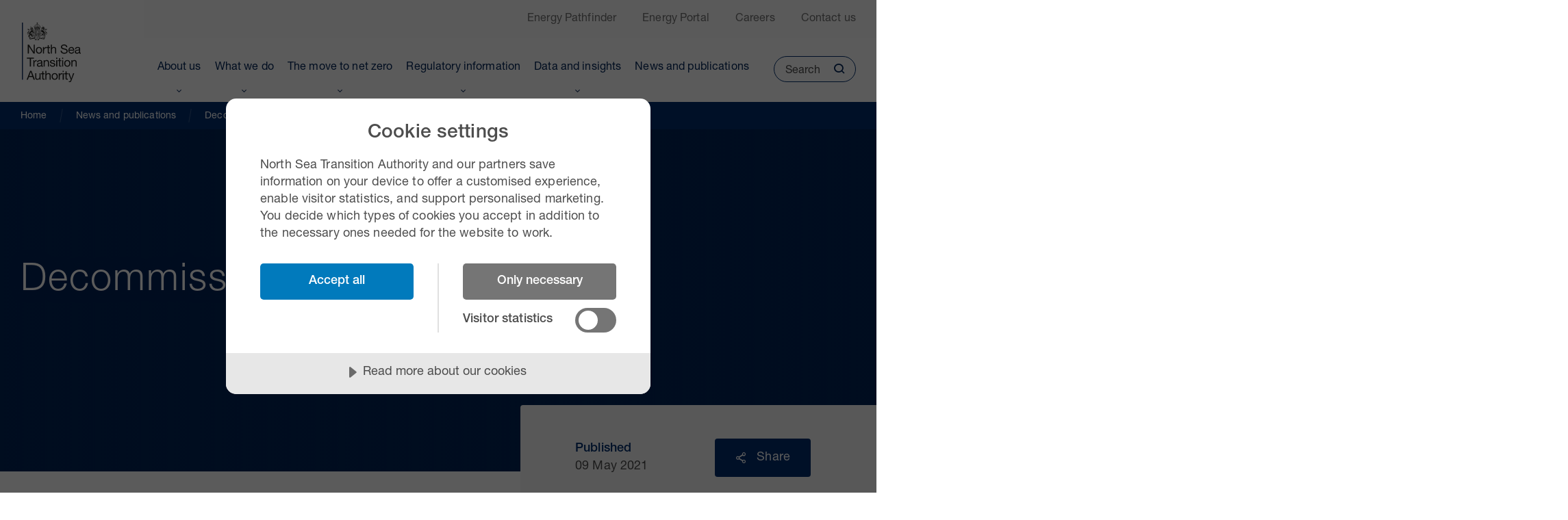

--- FILE ---
content_type: text/html; charset=utf-8
request_url: https://www.nstauthority.co.uk/news-publications/decommissioning-strategy/
body_size: 14007
content:

<!doctype html>
<html lang="en-gb">
<head>
    <meta charset="utf-8">
    <meta name="viewport" content="width=device-width, initial-scale=1, shrink-to-fit=no">
    <script> (function(w,d,s,l,i){w[l]=w[l]||[]; w[l].push({'gtm.start':new Date().getTime(),event:'gtm.js'}); var f=d.getElementsByTagName(s)[0],j=d.createElement(s),dl=l!='dataLayer'?'&l='+l:''; j.async=true;j.src='https://www.googletagmanager.com/gtm.js?id='+i+dl; f.parentNode.insertBefore(j,f); })(window,document,'script','dataLayer','GTM-NWR657DJ');   window.dataLayer = window.dataLayer || []; function gtag() { window.dataLayer.push(arguments); } gtag('consent', 'default', { 'analytics_storage': 'denied', 'ad_storage': 'denied', wait_for_update: 500, }); dataLayer.push({'event': 'default_consent'}); </script>
<script src="https://cdn-eu.cookietractor.com/cookietractor.js" data-lang="en-GB" data-id="324ef5db-d73e-492e-aea5-fa0230572a8c"></script> <script src="https://cdn-eu.cookietractor.com/cookietractor-declaration.js" data-lang="en-GB" data-id="324ef5db-d73e-492e-aea5-fa0230572a8c" defer></script>
<meta name="msvalidate.01" content="1AC2AB25749CFBDE6B6DA83A89BB3BB8" />
    <meta property="og:type" content="website" />
    <meta name="og:url" content="https://www.nstauthority.co.uk/news-publications/decommissioning-strategy/" />
    <link rel="canonical" href="https://www.nstauthority.co.uk/news-publications/decommissioning-strategy/" />


<title>Decommissioning Strategy</title>
<meta property="og:title" content="Decommissioning Strategy" />
<meta name="application-name" content="Decommissioning Strategy" />
    <meta name="description" content="Owners of offshore oil and gas infrastructure, including wells, must fulfil their obligations to decommission in accordance with statutory requirements and remediate the marine environment..." />
    <meta property="og:description" content="Owners of offshore oil and gas infrastructure, including wells, must fulfil their obligations to decommission in accordance with statutory requirements and remediate the marine environment..." />
    <meta name="twitter:description" content="Owners of offshore oil and gas infrastructure, including wells, must fulfil their obligations to decommission in accordance with statutory requirements and remediate the marine environment..." />

    <meta name="twitter:site" content="@https://twitter.com/nstauthority" />
    <meta name="twitter:creator" content="@https://twitter.com/nstauthority" />

<meta name="twitter:card" content="summary" />
<meta name="twitter:title" content="Decommissioning Strategy" />

    <meta name="robots" content="index, follow" />

    <!-- favicon files -->
    <link rel="shortcut icon" type="image/x-icon" href="/public/images/favicon/favicon-f54816fc15997bd42cd90e4c50b896a1fc098c0c32957d4e5effbfa9f9b35e53.ico">
    <link rel="mask-icon" color="#0b0c0c" href="/public/images/favicon/govuk-mask-icon-2fe351f48236280e721d129e412ba43b2f720a8d58ebb40d0a0165ac15f1122c.svg">
    <link rel="apple-touch-icon" sizes="180x180" href="/public/images/favicon/govuk-apple-touch-icon-180x180-d2d7399ff2ba05372b6b2018cc67053e458a748cceea1a550d804dbec401e3ed.png">
    <link rel="apple-touch-icon" sizes="167x167" href="/public/images/favicon/govuk-apple-touch-icon-167x167-fcbf4b210746141e7ccd4988af58bfb5a72491e80ebc88fd6a0f0dd846dbce8a.png">
    <link rel="apple-touch-icon" sizes="152x152" href="/public/images/favicon/govuk-apple-touch-icon-152x152-5807f2166c2f8eb73f2004eea36253dd1876612fac983fda01a072ae9e30d182.png">
    <link rel="apple-touch-icon" href="/public/images/favicon/govuk-apple-touch-icon-a0a3cc359818efa7776228f878cfca8fa585731a7b495a06615787ed4e9f7ee7.png">

    <meta name="theme-color" content="#0b0c0c">
    <meta name="viewport" content="width=device-width, initial-scale=1">
    <meta http-equiv="X-UA-Compatible" content="IE=edge">

    <meta property="og:image" content="/public/images/favicon/govuk-opengraph-image-03837e1cec82f217cf32514635a13c879b8c400ae3b1c207c5744411658c7635.png">

    <link rel="preload" as="font" type="font/ttf" crossorigin href="/public/css/icomoon/fonts/icomoon.ttf?eoj5nh">
    <link rel="preload" as="font" type="font/woff" crossorigin href="/public/css/icomoon/fonts/icomoon.woff?eoj5nh">
    <link rel="prefetch" type="image/svg+xml" crossorigin href="/public/css/icomoon/fonts/icomoon.svg?eoj5nh#icomoon">

    <link href="/sb/core-css.css.v639016280425306379" rel="stylesheet">

    

    <script src="/App_Plugins/UmbracoForms/Assets/promise-polyfill/dist/polyfill.min.js?v=13.4.2" type="application/javascript"></script><script src="/App_Plugins/UmbracoForms/Assets/aspnet-client-validation/dist/aspnet-validation.min.js?v=13.4.2" type="application/javascript"></script>
<script type="text/javascript">!function(T,l,y){var S=T.location,k="script",D="instrumentationKey",C="ingestionendpoint",I="disableExceptionTracking",E="ai.device.",b="toLowerCase",w="crossOrigin",N="POST",e="appInsightsSDK",t=y.name||"appInsights";(y.name||T[e])&&(T[e]=t);var n=T[t]||function(d){var g=!1,f=!1,m={initialize:!0,queue:[],sv:"5",version:2,config:d};function v(e,t){var n={},a="Browser";return n[E+"id"]=a[b](),n[E+"type"]=a,n["ai.operation.name"]=S&&S.pathname||"_unknown_",n["ai.internal.sdkVersion"]="javascript:snippet_"+(m.sv||m.version),{time:function(){var e=new Date;function t(e){var t=""+e;return 1===t.length&&(t="0"+t),t}return e.getUTCFullYear()+"-"+t(1+e.getUTCMonth())+"-"+t(e.getUTCDate())+"T"+t(e.getUTCHours())+":"+t(e.getUTCMinutes())+":"+t(e.getUTCSeconds())+"."+((e.getUTCMilliseconds()/1e3).toFixed(3)+"").slice(2,5)+"Z"}(),iKey:e,name:"Microsoft.ApplicationInsights."+e.replace(/-/g,"")+"."+t,sampleRate:100,tags:n,data:{baseData:{ver:2}}}}var h=d.url||y.src;if(h){function a(e){var t,n,a,i,r,o,s,c,u,p,l;g=!0,m.queue=[],f||(f=!0,t=h,s=function(){var e={},t=d.connectionString;if(t)for(var n=t.split(";"),a=0;a<n.length;a++){var i=n[a].split("=");2===i.length&&(e[i[0][b]()]=i[1])}if(!e[C]){var r=e.endpointsuffix,o=r?e.location:null;e[C]="https://"+(o?o+".":"")+"dc."+(r||"services.visualstudio.com")}return e}(),c=s[D]||d[D]||"",u=s[C],p=u?u+"/v2/track":d.endpointUrl,(l=[]).push((n="SDK LOAD Failure: Failed to load Application Insights SDK script (See stack for details)",a=t,i=p,(o=(r=v(c,"Exception")).data).baseType="ExceptionData",o.baseData.exceptions=[{typeName:"SDKLoadFailed",message:n.replace(/\./g,"-"),hasFullStack:!1,stack:n+"\nSnippet failed to load ["+a+"] -- Telemetry is disabled\nHelp Link: https://go.microsoft.com/fwlink/?linkid=2128109\nHost: "+(S&&S.pathname||"_unknown_")+"\nEndpoint: "+i,parsedStack:[]}],r)),l.push(function(e,t,n,a){var i=v(c,"Message"),r=i.data;r.baseType="MessageData";var o=r.baseData;return o.message='AI (Internal): 99 message:"'+("SDK LOAD Failure: Failed to load Application Insights SDK script (See stack for details) ("+n+")").replace(/\"/g,"")+'"',o.properties={endpoint:a},i}(0,0,t,p)),function(e,t){if(JSON){var n=T.fetch;if(n&&!y.useXhr)n(t,{method:N,body:JSON.stringify(e),mode:"cors"});else if(XMLHttpRequest){var a=new XMLHttpRequest;a.open(N,t),a.setRequestHeader("Content-type","application/json"),a.send(JSON.stringify(e))}}}(l,p))}function i(e,t){f||setTimeout(function(){!t&&m.core||a()},500)}var e=function(){var n=l.createElement(k);n.src=h;var e=y[w];return!e&&""!==e||"undefined"==n[w]||(n[w]=e),n.onload=i,n.onerror=a,n.onreadystatechange=function(e,t){"loaded"!==n.readyState&&"complete"!==n.readyState||i(0,t)},n}();y.ld<0?l.getElementsByTagName("head")[0].appendChild(e):setTimeout(function(){l.getElementsByTagName(k)[0].parentNode.appendChild(e)},y.ld||0)}try{m.cookie=l.cookie}catch(p){}function t(e){for(;e.length;)!function(t){m[t]=function(){var e=arguments;g||m.queue.push(function(){m[t].apply(m,e)})}}(e.pop())}var n="track",r="TrackPage",o="TrackEvent";t([n+"Event",n+"PageView",n+"Exception",n+"Trace",n+"DependencyData",n+"Metric",n+"PageViewPerformance","start"+r,"stop"+r,"start"+o,"stop"+o,"addTelemetryInitializer","setAuthenticatedUserContext","clearAuthenticatedUserContext","flush"]),m.SeverityLevel={Verbose:0,Information:1,Warning:2,Error:3,Critical:4};var s=(d.extensionConfig||{}).ApplicationInsightsAnalytics||{};if(!0!==d[I]&&!0!==s[I]){var c="onerror";t(["_"+c]);var u=T[c];T[c]=function(e,t,n,a,i){var r=u&&u(e,t,n,a,i);return!0!==r&&m["_"+c]({message:e,url:t,lineNumber:n,columnNumber:a,error:i}),r},d.autoExceptionInstrumented=!0}return m}(y.cfg);function a(){y.onInit&&y.onInit(n)}(T[t]=n).queue&&0===n.queue.length?(n.queue.push(a),n.trackPageView({})):a()}(window,document,{
src: "https://js.monitor.azure.com/scripts/b/ai.2.min.js", // The SDK URL Source
crossOrigin: "anonymous", 
cfg: { // Application Insights Configuration
    connectionString: 'InstrumentationKey=a2e43c19-5b86-48d6-9b78-6b59b750c729;IngestionEndpoint=https://ukwest-0.in.applicationinsights.azure.com/;LiveEndpoint=https://ukwest.livediagnostics.monitor.azure.com/'
}});</script></head>
<body>
    <!-- Google Tag Manager (noscript) --> <noscript><iframe src=https://www.googletagmanager.com/ns.html?id=GTM-NWR657DJ height="0" width="0" style="display:none;visibility:hidden"></iframe></noscript> <!-- End Google Tag Manager (noscript) -->
    <div id="backToTop"></div>
    <nav aria-label="Skip to main">
        <a class="sronly-focusable skiptomain" href="#Main">Skip to main content</a>
    </nav>

    

        <div class="searchbar searchBarElement" role="search" aria-hidden="true">
        <div class="container">
            <div class="row">
                <div class="col-12">
                    <div class="searchbar-form">
                        <form action="/search/" method="get">
                            <div class="field_wrap __text">
                                <div class="label_wrap sronly"><label id="searchbar-input-label" for="searchbar-input-label">Search</label></div>
                                <div class="input_wrap">
                                    <div id="searchbar-input"></div>
                                </div>
                            </div>
                            <div class="submit_wrap">
                                <button type="submit">Search</button>
                            </div>
                        </form>
                    </div>
                    <div class="searchbar-close">
                        <button class="searchbar-close-button searchClose">Close search</button>
                    </div>
                </div>
            </div>
            <div class="row">
                <div class="col-lg-3">
                    <div class="searchbar-popular">
                            <div class="searchbar-popular-title">Popular searches</div>
                            <ul class="searchbar-popular-list searchbar-pills">
                                    <li>
                                        <a href="/search/?q=Net zero" class="searchbar-popular-listitem">
                                            Net zero
                                        </a>
                                    </li>
                                    <li>
                                        <a href="/search/?q=Decommissioning " class="searchbar-popular-listitem">
                                            Decommissioning 
                                        </a>
                                    </li>
                                    <li>
                                        <a href="/search/?q=What we do " class="searchbar-popular-listitem">
                                            What we do 
                                        </a>
                                    </li>
                                    <li>
                                        <a href="/search/?q=NSTA Overview" class="searchbar-popular-listitem">
                                            NSTA Overview
                                        </a>
                                    </li>
                                    <li>
                                        <a href="/search/?q=OGA Corporate Plan" class="searchbar-popular-listitem">
                                            OGA Corporate Plan
                                        </a>
                                    </li>
                                    <li>
                                        <a href="/search/?q=OGA Plan - Emissions" class="searchbar-popular-listitem">
                                            OGA Plan - Emissions
                                        </a>
                                    </li>
                                    <li>
                                        <a href="/search/?q=Guidance" class="searchbar-popular-listitem">
                                            Guidance
                                        </a>
                                    </li>
                            </ul>
                    </div>
                </div>

                
    <div class="col-lg-9">
        <div class="searchbar-articles">
            <div class="searchbar-articles-title">Latest news</div>
        </div>
        <div class="articles-grid">
            <div class="row sliderSearch">
                    <div class="col-md-4">
                        <article class="article">
                            <div class="article-content">
                                    <span class="article-meta">15 Jan 2026</span>

                                <a href="/news-publications/nsta-issues-fines-to-two-companies-totalling-350-000/" class="article-title">
                                    <span class="underline">NSTA issues fines to two companies totalling &#xA3;350,000</span>
                                </a>

                            </div>
                        </article>
                    </div>
                    <div class="col-md-4">
                        <article class="article">
                            <div class="article-content">
                                    <span class="article-meta">08 Jan 2026</span>

                                <a href="/news-publications/nsta-publishes-revised-well-consents-guidance/" class="article-title">
                                    <span class="underline">NSTA publishes revised well consents guidance </span>
                                </a>

                            </div>
                        </article>
                    </div>
                    <div class="col-md-4">
                        <article class="article">
                            <div class="article-content">
                                    <span class="article-meta">10 Dec 2025</span>

                                <a href="/news-publications/oga-plan-routine-flaring-in-2024/" class="article-title">
                                    <span class="underline">OGA Plan: Routine flaring in 2024</span>
                                </a>

                            </div>
                        </article>
                    </div>

            </div>
        </div>
    </div>

            </div>
        </div>
    </div>


    <div class="wrapper">
        
<header class="header">
    <div class="container position-relative">

            <a href="/" class="header-logo">
                <span class="sronly">North Sea Transition Authority</span>
                <img src="/media/fp0ghh3u/nsta-logo-header.svg" alt="">
            </a>

        <div class="header-opts">
                <button class="searchtoggle searchToggleTrigger">
                    <span class="sronly">Toggle</span>
                    <span class="searchToggleTriggerText">Search</span>
                </button>

            <button class="burger">
                <span class="burger-toggle"><span></span></span>
                <span class="sronly">Toggle</span>
                <span class="burgerTriggerText">Menu</span>
            </button>

        </div>


<div class="header-aux">
    <nav aria-label="Auxillery">
        <ul>
            

        <li class="header-aux-item">
            <a href='https://energypathfinder.nstauthority.co.uk/' target='_blank' rel='noopener noreferrer' >Energy Pathfinder</a>
        </li>
        <li class="header-aux-item">
            <a href='https://itportal.nstauthority.co.uk/eng/fox/nsta/NSTA_LOGIN/login' target='_blank' rel='noopener noreferrer' >Energy Portal</a>
        </li>
        <li class="header-aux-item">
            <a href='/careers/' target='' >Careers</a>
        </li>
        <li class="header-aux-item">
            <a href='/about-us/contact-us/' target='' >Contact us</a>
        </li>

        </ul>
    </nav>
</div>
            <div class="navwrap">
                <nav aria-label="Primary" class="nav">
                        <ul>
                            

        <li class="menu-item menu-item-has-megamenu">
            <span>
<a href='/about-us/' target='' >About us</a>                    <button type="button" aria-expanded="false" aria-controls="menu-843277">Toggle Menu</button>
                
            </span>
            <div class="menu-item-is-megamenu"  id="menu-843277">
                <div class="container">
                    <div class="megamenu-wrap">

                            <div class="megamenu-col-primary">
                                <ul class="megamenu-list">
                                        <li class="viewall"><a href='/about-us/' target='' class='megamenu-link __heading'>View About us</a></li>

                                        <li>
                                            <a href='/about-us/ambition-priorities-and-performance/' target='' class='megamenu-link __heading'>Ambition, priorities and performance</a>
                                        </li>
                                        <li>
                                            <a href='/about-us/nsta-overview/' target='' class='megamenu-link __heading'>NSTA Overview</a>
                                        </li>
                                        <li>
                                            <a href='/careers/' target='' class='megamenu-link __heading'>Careers</a>
                                        </li>
                                        <li>
                                            <a href='/about-us/contact-us/' target='' class='megamenu-link __heading'>Contact us</a>
                                        </li>
                                        <li>
                                            <a href='/about-us/contact-us/feedback-and-complaints/' target='' class='megamenu-link __heading'>Feedback and complaints</a>
                                        </li>
                                        <li>
                                            <a href='/about-us/contact-us/freedom-of-information-requests/' target='' class='megamenu-link __heading'>Freedom of information requests</a>
                                        </li>
                                        <li>
                                            <a href='/about-us/sign-up-for-updates/' target='' class='megamenu-link __heading'>Register for updates</a>
                                        </li>
                                </ul>
                            </div>

                            <div class="megamenu-col-secondary">
                                <div class="row no-gutters">
                                        <div class="col-lg-12 col-xl-3">
<a href='/about-us/our-role-and-values/' target='' class='megamenu-link megamenu-link-has-children __heading'><div>Our role and values</div></a>                                            <ul class="megamenu-list">
                                                    <li class="viewall"><a href='/about-us/our-role-and-values/' target='' class='megamenu-link'>View Our role and values</a></li>

                                                    <li>
                                                        <a href='/about-us/organisational-structure/' target='' class='megamenu-link'>Organisational structure</a>
                                                    </li>
                                            </ul>
                                        </div>
                                        <div class="col-lg-12 col-xl-3">
<a href='/about-us/leadership-and-governance/' target='' class='megamenu-link megamenu-link-has-children __heading'><div>Leadership and governance</div></a>                                            <ul class="megamenu-list">
                                                    <li class="viewall"><a href='/about-us/leadership-and-governance/' target='' class='megamenu-link'>View Leadership and governance</a></li>

                                                    <li>
                                                        <a href='/about-us/leadership-and-governance/board-of-directors-and-leadership-team/' target='' class='megamenu-link'>Board of Directors and Leadership Team</a>
                                                    </li>
                                                    <li>
                                                        <a href='/about-us/leadership-and-governance/board-committees/' target='' class='megamenu-link'>Board committees</a>
                                                    </li>
                                                    <li>
                                                        <a href='/about-us/leadership-and-governance/board-minutes/' target='' class='megamenu-link'>Board minutes</a>
                                                    </li>
                                                    <li>
                                                        <a href='/about-us/leadership-and-governance/plans-reports-and-accounts/' target='' class='megamenu-link'>Plans, reports and accounts</a>
                                                    </li>
                                                    <li>
                                                        <a href='/about-us/leadership-and-governance/our-relationship-with-the-uk-government/' target='' class='megamenu-link'>Our relationship with the UK Government</a>
                                                    </li>
                                                    <li>
                                                        <a href='/about-us/leadership-and-governance/financial-transparency/' target='' class='megamenu-link'>Financial transparency</a>
                                                    </li>
                                            </ul>
                                        </div>
                                        <div class="col-lg-12 col-xl-3">
<a href='/about-us/north-sea-transition-forum-and-task-forces/' target='' class='megamenu-link megamenu-link-has-children __heading'><div>North Sea Transition Forum and Task Forces</div></a>                                            <ul class="megamenu-list">
                                                    <li class="viewall"><a href='/about-us/north-sea-transition-forum-and-task-forces/' target='' class='megamenu-link'>View North Sea Transition Forum and Task Forces</a></li>

                                                    <li>
                                                        <a href='/about-us/north-sea-transition-forum-and-task-forces/north-sea-transition-steering-group/' target='' class='megamenu-link'>North Sea Transition Steering Group</a>
                                                    </li>
                                                    <li>
                                                        <a href='/about-us/north-sea-transition-forum-and-task-forces/asset-stewardship-task-force/' target='' class='megamenu-link'>Asset Stewardship Task Force</a>
                                                    </li>
                                                    <li>
                                                        <a href='/about-us/north-sea-transition-forum-and-task-forces/decommissioning-and-repurposing-taskforce/' target='' class='megamenu-link'>Decommissioning and Repurposing Task Force</a>
                                                    </li>
                                                    <li>
                                                        <a href='/about-us/north-sea-transition-forum-and-task-forces/subsurface-task-force/' target='' class='megamenu-link'>Subsurface Task Force</a>
                                                    </li>
                                                    <li>
                                                        <a href='/about-us/north-sea-transition-forum-and-task-forces/supply-chain-and-exports-task-force/' target='' class='megamenu-link'>Supply Chain and Exports Task Force</a>
                                                    </li>
                                                    <li>
                                                        <a href='/about-us/north-sea-transition-forum-and-task-forces/technology-leadership-board/' target='' class='megamenu-link'>Technology Leadership Board</a>
                                                    </li>
                                                    <li>
                                                        <a href='/about-us/north-sea-transition-forum-and-task-forces/wells-task-force/' target='' class='megamenu-link'>Wells Task Force</a>
                                                    </li>
                                                    <li>
                                                        <a href='/about-us/north-sea-transition-forum-and-task-forces/co2-transportation-and-storage-task-force/' target='' class='megamenu-link'>CO2 Transportation and Storage Task Force</a>
                                                    </li>
                                            </ul>
                                        </div>
                                        <div class="col-lg-12 col-xl-3">
<a href='/about-us/performance/' target='' class='megamenu-link megamenu-link-has-children __heading'><div>Performance</div></a>                                            <ul class="megamenu-list">
                                                    <li class="viewall"><a href='/about-us/performance/' target='' class='megamenu-link'>View Performance</a></li>

                                                    <li>
                                                        <a href='/about-us/performance/business-impact-target-bit/' target='' class='megamenu-link'>Business impact target (BIT)</a>
                                                    </li>
                                                    <li>
                                                        <a href='/about-us/performance/measuring-success/' target='' class='megamenu-link'>Measuring success</a>
                                                    </li>
                                            </ul>
                                        </div>

                                </div>
                            </div>

                    </div>
                </div>
            </div>
        </li>


    <li class="menu-item  menu-item-has-children">
        <a href='/what-we-do/' target='' >What we do</a>
            <button type="button" aria-expanded="false" aria-controls="menu-79158">Toggle Menu</button>
            <ul id="menu-79158">


    <li class="menu-item  ">
        <a href='/what-we-do/accelerating-the-energy-transition/' target='' >Accelerating the energy transition</a>
    </li>


    <li class="menu-item  ">
        <a href='/what-we-do/energy-production-and-security/' target='' >Energy production and security</a>
    </li>


    <li class="menu-item  ">
        <a href='/what-we-do/emissions-reduction/' target='' >Emissions reduction</a>
    </li>


    <li class="menu-item  ">
        <a href='/what-we-do/hydrogen/' target='' >Hydrogen</a>
    </li>


    <li class="menu-item  ">
        <a href='/what-we-do/supporting-the-supply-chain/' target='' >Supporting the supply chain</a>
    </li>


    <li class="menu-item  ">
        <a href='/what-we-do/licensing-and-consents-system/' target='' >Licensing and consents system</a>
    </li>


    <li class="menu-item  ">
        <a href='/what-we-do/carbon-capture-and-storage/' target='' >Carbon capture and storage</a>
    </li>


    <li class="menu-item  ">
        <a href='/what-we-do/investing-in-the-ukcs/' target='' >Investing in the UKCS</a>
    </li>


    <li class="menu-item  ">
        <a href='/what-we-do/decommissioning-and-repurposing/' target='' >Decommissioning and repurposing</a>
    </li>


    <li class="menu-item  ">
        <a href='/what-we-do/technology-stewardship/' target='' >Technology stewardship</a>
    </li>


    <li class="menu-item  ">
        <a href='/what-we-do/asset-stewardship/' target='' >Asset stewardship</a>
    </li>
            </ul>
    </li>
        <li class="menu-item menu-item-has-megamenu">
            <span>
<a href='/the-move-to-net-zero/' target='' >The move to net zero</a>                    <button type="button" aria-expanded="false" aria-controls="menu-503481">Toggle Menu</button>
                
            </span>
            <div class="menu-item-is-megamenu"  id="menu-503481">
                <div class="container">
                    <div class="megamenu-wrap">

                            <div class="megamenu-col-primary">
                                <ul class="megamenu-list">
                                        <li class="viewall"><a href='/the-move-to-net-zero/' target='' class='megamenu-link __heading'>View The move to net zero</a></li>

                                        <li>
                                            <a href='/the-move-to-net-zero/energy-integration/' target='' class='megamenu-link __heading'>Energy integration</a>
                                        </li>
                                        <li>
                                            <a href='/the-move-to-net-zero/offshore-hydrogen/' target='' class='megamenu-link __heading'>Offshore hydrogen</a>
                                        </li>
                                        <li>
                                            <a href='/the-move-to-net-zero/energy-integration/bacton-energy-hub/' target='' class='megamenu-link __heading'>Bacton Energy Hub</a>
                                        </li>
                                        <li>
                                            <a href='/the-move-to-net-zero/energy-integration/the-north-sea-transition-deal/' target='' class='megamenu-link __heading'>The North Sea Transition Deal</a>
                                        </li>
                                        <li>
                                            <a href='/the-move-to-net-zero/interactive-energy-map-for-the-ukcs/' target='' class='megamenu-link __heading'>Interactive energy map for the UKCS</a>
                                        </li>
                                        <li>
                                            <a href='/the-move-to-net-zero/corporate-governance/' target='' class='megamenu-link __heading'>Corporate Governance</a>
                                        </li>
                                        <li>
                                            <a href='/the-move-to-net-zero/case-studies/' target='' class='megamenu-link __heading'>Case studies</a>
                                        </li>
                                </ul>
                            </div>

                            <div class="megamenu-col-secondary">
                                <div class="row no-gutters">
                                        <div class="col-lg-12 col-xl-3">
<a href='/the-move-to-net-zero/net-zero-benchmarking-and-analysis/' target='' class='megamenu-link megamenu-link-has-children __heading'><div>Net zero benchmarking and analysis</div></a>                                            <ul class="megamenu-list">
                                                    <li class="viewall"><a href='/the-move-to-net-zero/net-zero-benchmarking-and-analysis/' target='' class='megamenu-link'>View Net zero benchmarking and analysis</a></li>

                                                    <li>
                                                        <a href='/the-move-to-net-zero/net-zero-benchmarking-and-analysis/emissions-intensity-of-producing-natural-gas/' target='' class='megamenu-link'>Emissions intensity of producing natural gas</a>
                                                    </li>
                                            </ul>
                                        </div>
                                        <div class="col-lg-12 col-xl-3">
<a href='/the-move-to-net-zero/environmental-social-and-governance-esg/' target='' class='megamenu-link megamenu-link-has-children __heading'><div>Environmental, Social and Governance (ESG)</div></a>                                            <ul class="megamenu-list">
                                                    <li class="viewall"><a href='/the-move-to-net-zero/environmental-social-and-governance-esg/' target='' class='megamenu-link'>View Environmental, Social and Governance (ESG)</a></li>

                                            </ul>
                                        </div>
                                        <div class="col-lg-12 col-xl-3">
<a href='/the-move-to-net-zero/reducing-emissions/' target='' class='megamenu-link megamenu-link-has-children __heading'><div>Reducing emissions</div></a>                                            <ul class="megamenu-list">
                                                    <li class="viewall"><a href='/the-move-to-net-zero/reducing-emissions/' target='' class='megamenu-link'>View Reducing emissions</a></li>

                                            </ul>
                                        </div>
                                        <div class="col-lg-12 col-xl-3">
<a href='/the-move-to-net-zero/ccs/' target='' class='megamenu-link megamenu-link-has-children __heading'><div>CCS</div></a>                                            <ul class="megamenu-list">
                                                    <li class="viewall"><a href='/the-move-to-net-zero/ccs/' target='' class='megamenu-link'>View CCS</a></li>

                                            </ul>
                                        </div>

                                </div>
                            </div>

                    </div>
                </div>
            </div>
        </li>
        <li class="menu-item menu-item-has-megamenu">
            <span>
<a href='/regulatory-information/' target='' >Regulatory information</a>                    <button type="button" aria-expanded="false" aria-controls="menu-655136">Toggle Menu</button>
                
            </span>
            <div class="menu-item-is-megamenu"  id="menu-655136">
                <div class="container">
                    <div class="megamenu-wrap">

                            <div class="megamenu-col-primary">
                                <ul class="megamenu-list">
                                        <li class="viewall"><a href='/regulatory-information/' target='' class='megamenu-link __heading'>View Regulatory information</a></li>

                                        <li>
                                            <a href='/regulatory-information/exploration-and-production/' target='' class='megamenu-link __heading'>Exploration and production</a>
                                        </li>
                                        <li>
                                            <a href='/regulatory-information/carbon-storage/' target='' class='megamenu-link __heading'>Carbon storage</a>
                                        </li>
                                        <li>
                                            <a href='/regulatory-information/guidance/' target='' class='megamenu-link __heading'>Guidance</a>
                                        </li>
                                        <li>
                                            <a href='/regulatory-information/technology/' target='' class='megamenu-link __heading'>Technology</a>
                                        </li>
                                        <li>
                                            <a href='/regulatory-information/gas-storage-and-unloading/' target='' class='megamenu-link __heading'>Gas storage and unloading</a>
                                        </li>
                                </ul>
                            </div>

                            <div class="megamenu-col-secondary">
                                <div class="row no-gutters">
                                        <div class="col-lg-12 col-xl-3">
<a href='/regulatory-information/licensing-and-consents/' target='' class='megamenu-link megamenu-link-has-children __heading'><div>Licensing and consents</div></a>                                            <ul class="megamenu-list">
                                                    <li class="viewall"><a href='/regulatory-information/licensing-and-consents/' target='' class='megamenu-link'>View Licensing and consents</a></li>

                                                    <li>
                                                        <a href='/regulatory-information/licensing-and-consents/consents/' target='' class='megamenu-link'>Consents</a>
                                                    </li>
                                                    <li>
                                                        <a href='/regulatory-information/licensing-and-consents/licensing/' target='' class='megamenu-link'>Licensing</a>
                                                    </li>
                                                    <li>
                                                        <a href='/regulatory-information/licensing-and-consents/types-of-licence/' target='' class='megamenu-link'>Types of licence</a>
                                                    </li>
                                                    <li>
                                                        <a href='/regulatory-information/licensing-and-consents/licensing-system/' target='' class='megamenu-link'>Licensing system</a>
                                                    </li>
                                            </ul>
                                        </div>
                                        <div class="col-lg-12 col-xl-3">
<a href='/regulatory-information/supply-chain/' target='' class='megamenu-link megamenu-link-has-children __heading'><div>Supply chain</div></a>                                            <ul class="megamenu-list">
                                                    <li class="viewall"><a href='/regulatory-information/supply-chain/' target='' class='megamenu-link'>View Supply chain</a></li>

                                                    <li>
                                                        <a href='/regulatory-information/supply-chain/supply-chain-and-exports-strategy/' target='' class='megamenu-link'>Supply chain and exports strategy</a>
                                                    </li>
                                                    <li>
                                                        <a href='/regulatory-information/supply-chain/energy-pathfinder/' target='' class='megamenu-link'>Energy Pathfinder</a>
                                                    </li>
                                                    <li>
                                                        <a href='/regulatory-information/exploration-and-production/stewardship/reviews/' target='' class='megamenu-link'>Asset stewardship reviews</a>
                                                    </li>
                                                    <li>
                                                        <a href='/regulatory-information/supply-chain/supply-chain-action-plans/' target='' class='megamenu-link'>Supply Chain Action Plans</a>
                                                    </li>
                                                    <li>
                                                        <a href='/media/7615/se12_supply-chain-collaboration-cooperation_final.pdf' target='_blank' class='megamenu-link'>Stewardship Expectation 12</a>
                                                    </li>
                                            </ul>
                                        </div>
                                        <div class="col-lg-12 col-xl-3">
<a href='/regulatory-information/decommissioning/' target='' class='megamenu-link megamenu-link-has-children __heading'><div>Decommissioning</div></a>                                            <ul class="megamenu-list">
                                                    <li class="viewall"><a href='/regulatory-information/decommissioning/' target='' class='megamenu-link'>View Decommissioning</a></li>

                                                    <li>
                                                        <a href='/regulatory-information/decommissioning/decommissioning-strategy/' target='' class='megamenu-link'>Decommissioning strategy</a>
                                                    </li>
                                                    <li>
                                                        <a href='/regulatory-information/decommissioning/cost-estimate/' target='' class='megamenu-link'>Cost estimate</a>
                                                    </li>
                                                    <li>
                                                        <a href='/regulatory-information/decommissioning/decommissioning-data-visibility-dashboard/' target='' class='megamenu-link'>Decommissioning data visibility dashboard</a>
                                                    </li>
                                                    <li>
                                                        <a href='/regulatory-information/decommissioning/repurposing/' target='' class='megamenu-link'>Repurposing</a>
                                                    </li>
                                                    <li>
                                                        <a href='/regulatory-information/decommissioning/well-decommissioning/' target='' class='megamenu-link'>Well decommissioning</a>
                                                    </li>
                                                    <li>
                                                        <a href='/regulatory-information/decommissioning/interactive-benchmarking-report/' target='' class='megamenu-link'>Interactive benchmarking report</a>
                                                    </li>
                                                    <li>
                                                        <a href='/about-us/north-sea-transition-forum-and-task-forces/decommissioning-and-repurposing-taskforce/' target='' class='megamenu-link'>Decommissioning and Repurposing Taskforce</a>
                                                    </li>
                                                    <li>
                                                        <a href='/regulatory-information/decommissioning/tree-and-wellhead-information-for-subsea-tooling/' target='' class='megamenu-link'>Tree and Wellhead Information for Subsea Tooling</a>
                                                    </li>
                                            </ul>
                                        </div>
                                        <div class="col-lg-12 col-xl-3">
<a href='/regulatory-information/regulatory-framework/' target='' class='megamenu-link megamenu-link-has-children __heading'><div>Regulatory framework</div></a>                                            <ul class="megamenu-list">
                                                    <li class="viewall"><a href='/regulatory-information/regulatory-framework/' target='' class='megamenu-link'>View Regulatory framework</a></li>

                                                    <li>
                                                        <a href='/regulatory-information/regulatory-framework/legislative-context/' target='' class='megamenu-link'>Legislative context</a>
                                                    </li>
                                                    <li>
                                                        <a href='/regulatory-information/regulatory-framework/the-oga-strategy/' target='' class='megamenu-link'>The OGA Strategy</a>
                                                    </li>
                                                    <li>
                                                        <a href='/regulatory-information/regulatory-framework/the-oga-strategy/oga-plan-emissions-reduction/' target='' class='megamenu-link'>OGA Plan - Emissions Reduction</a>
                                                    </li>
                                                    <li>
                                                        <a href='/regulatory-information/regulatory-framework/licensing-regime/' target='' class='megamenu-link'>Licensing regime</a>
                                                    </li>
                                                    <li>
                                                        <a href='/regulatory-information/regulatory-framework/investigations-enforcement/' target='' class='megamenu-link'>Investigations & Enforcement</a>
                                                    </li>
                                                    <li>
                                                        <a href='/regulatory-information/regulatory-framework/statutory-notice/' target='' class='megamenu-link'>Statutory notice</a>
                                                    </li>
                                                    <li>
                                                        <a href='/regulatory-information/regulatory-framework/legislative-context/charging-regime-and-fees/' target='' class='megamenu-link'>Charging regime and fees</a>
                                                    </li>
                                            </ul>
                                        </div>

                                </div>
                            </div>

                    </div>
                </div>
            </div>
        </li>
        <li class="menu-item menu-item-has-megamenu">
            <span>
<a href='/data-and-insights/' target='' >Data and insights</a>                    <button type="button" aria-expanded="false" aria-controls="menu-434641">Toggle Menu</button>
                
            </span>
            <div class="menu-item-is-megamenu"  id="menu-434641">
                <div class="container">
                    <div class="megamenu-wrap">

                            <div class="megamenu-col-primary">
                                <ul class="megamenu-list">
                                        <li class="viewall"><a href='/data-and-insights/' target='' class='megamenu-link __heading'>View Data and insights</a></li>

                                        <li>
                                            <a href='/data-and-insights/' target='' class='megamenu-link __heading'>Data and insights</a>
                                        </li>
                                </ul>
                            </div>

                            <div class="megamenu-col-secondary">
                                <div class="row no-gutters">
                                        <div class="col-lg-12 col-xl-3">
<a href='/data-and-insights/insights-and-analysis/' target='' class='megamenu-link megamenu-link-has-children __heading'><div>Insights and analysis</div></a>                                            <ul class="megamenu-list">
                                                    <li class="viewall"><a href='/data-and-insights/insights-and-analysis/' target='' class='megamenu-link'>View Insights and analysis</a></li>

                                                    <li>
                                                        <a href='/data-and-insights/insights-and-analysis/analysis/' target='' class='megamenu-link'>Analysis</a>
                                                    </li>
                                                    <li>
                                                        <a href='/data-and-insights/insights-and-analysis/maps-and-dashboards/' target='' class='megamenu-link'>Maps and dashboards</a>
                                                    </li>
                                                    <li>
                                                        <a href='/data-and-insights/insights-and-analysis/income-and-expenditure/' target='' class='megamenu-link'>Income and expenditure</a>
                                                    </li>
                                                    <li>
                                                        <a href='/data-and-insights/insights-and-analysis/production-and-expenditure-projections/' target='' class='megamenu-link'>Production and expenditure projections</a>
                                                    </li>
                                                    <li>
                                                        <a href='/data-and-insights/insights-and-analysis/printable-maps/' target='' class='megamenu-link'>Printable maps</a>
                                                    </li>
                                            </ul>
                                        </div>
                                        <div class="col-lg-12 col-xl-3">
<a href='/data-and-insights/data/' target='' class='megamenu-link megamenu-link-has-children __heading'><div>Data</div></a>                                            <ul class="megamenu-list">
                                                    <li class="viewall"><a href='/data-and-insights/data/' target='' class='megamenu-link'>View Data</a></li>

                                                    <li>
                                                        <a href='/data-and-insights/data/themes/' target='' class='megamenu-link'>Themes</a>
                                                    </li>
                                                    <li>
                                                        <a href='/data-and-insights/data/energy-systems/' target='' class='megamenu-link'>Energy systems</a>
                                                    </li>
                                                    <li>
                                                        <a href='/data-and-insights/data/uk-national-data-repository/' target='' class='megamenu-link'>UK National Data Repository</a>
                                                    </li>
                                            </ul>
                                        </div>
                                        <div class="col-lg-12 col-xl-3">
<a href='/data-and-insights/about-nsta-data/' target='' class='megamenu-link megamenu-link-has-children __heading'><div>About NSTA data</div></a>                                            <ul class="megamenu-list">
                                                    <li class="viewall"><a href='/data-and-insights/about-nsta-data/' target='' class='megamenu-link'>View About NSTA data</a></li>

                                                    <li>
                                                        <a href='/data-and-insights/about-nsta-data/data-regulations/' target='' class='megamenu-link'>Data regulations</a>
                                                    </li>
                                                    <li>
                                                        <a href='/data-and-insights/about-nsta-data/faqs/' target='' class='megamenu-link'>FAQs</a>
                                                    </li>
                                                    <li>
                                                        <a href='/data-and-insights/about-nsta-data/documentation/' target='' class='megamenu-link'>Documentation</a>
                                                    </li>
                                                    <li>
                                                        <a href='/data-and-insights/about-nsta-data/how-to-access-our-data/' target='' class='megamenu-link'>How to access our data</a>
                                                    </li>
                                                    <li>
                                                        <a href='/data-and-insights/about-nsta-data/improvements-and-change-log/' target='' class='megamenu-link'>Improvements and change log</a>
                                                    </li>
                                                    <li>
                                                        <a href='/data-and-insights/about-nsta-data/contacts/' target='' class='megamenu-link'>Contacts</a>
                                                    </li>
                                            </ul>
                                        </div>

                                </div>
                            </div>

                    </div>
                </div>
            </div>
        </li>
        <li class="menu-item">
            <a href='/news-publications/' target='' >News and publications</a>
        </li>




        <li class="header-aux-item">
            <a href='https://energypathfinder.nstauthority.co.uk/' target='_blank' rel='noopener noreferrer' >Energy Pathfinder</a>
        </li>
        <li class="header-aux-item">
            <a href='https://itportal.nstauthority.co.uk/eng/fox/nsta/NSTA_LOGIN/login' target='_blank' rel='noopener noreferrer' >Energy Portal</a>
        </li>
        <li class="header-aux-item">
            <a href='/careers/' target='' >Careers</a>
        </li>
        <li class="header-aux-item">
            <a href='/about-us/contact-us/' target='' >Contact us</a>
        </li>
                        </ul>
                        <button class="searchtoggle searchToggleTrigger">
                            <span class="sronly">Toggle</span> Search
                        </button>
                </nav>
            </div>

    </div>
    <!--container-->
</header>
        <main id="Main">
            
<section class="flexibleblocks ">
    <div class="flexibleblocks-block">
        
<section class="banner banner-flex banner-news-item __socialshare ">

    
    <nav class="breadcrumb" aria-label="Breadcrumb">
        <div class="container">
            <div class="row">
                <div class="col-12">
                    <ol class="breadcrumb-list">
                                <li><a href="/">Home</a></li>
                                <li><a href="/news-publications/">News and publications</a></li>

                            <li><a href="/news-publications/decommissioning-strategy/" aria-current="location">Decommissioning Strategy</a></li>

                    </ol>
                </div>
            </div>
        </div>
    </nav>


    <div class="container">
        <div class="banner-wrap">
            <div class="container px-0">
                <div class="row">
                    <div class="col-12">
                        <div class="banner-content">

                            <h1 class="banner-title">Decommissioning Strategy</h1>

                        </div>
                    </div>
                </div>
            </div>
        </div>
    </div>
        <div class="socialshare-wrapper">
                <div class="published">
                    <div class="published-title">Published</div>
                    <div class="published-date">09 May 2021</div>
                </div>

                <div class="socialshare">
                    <div class="socialshare-title socialShareToggle">
                        Share
                        <button type="button" name="button">Reveal social</button>
                    </div>
                    <div class="socialshare-socialset socialShareContent">
                        <div class="socialshare-socialset-content">
                            <button class="copyToClipboard socialicon __copy" data-clipboard-text="https://www.nstauthority.co.uk/news-publications/decommissioning-strategy/">
                                Copy Link
                            </button>
                            <a href="https://www.facebook.com/sharer/sharer.php?u=https://www.nstauthority.co.uk/news-publications/decommissioning-strategy/" rel="noopener" target="_blank" class="socialicon __facebook">Share on Facebook</a>
                            <a href="https://www.linkedin.com/sharing/share-offsite/?url=https://www.nstauthority.co.uk/news-publications/decommissioning-strategy/" rel="noopener" target="_blank" class="socialicon __linkedin">Share on LinkedIn</a>
                            <a href="https://x.com/intent/tweet?text=https://www.nstauthority.co.uk/news-publications/decommissioning-strategy/" rel="noopener" target="_blank" class="socialicon __twitter">Share on X</a>
                        </div>
                    </div>
                </div>
        </div>
</section>
    </div>
<div class="umb-block-list">

    <div class="flexibleblocks-block __mediummargin  " >
        <section class="textblock">
            <div class="container">
                <div class="row">
                    <div class="col-lg-9 mx-auto">
                        <div class="usercontent">
                            <h2>Owners of offshore oil and gas infrastructure, including wells, must fulfil their obligations to decommission in accordance with statutory requirements and remediate the marine environment consistent with government policy.<br /><br /></h2>
<p>Decommissioning is costly and will span several decades. It requires careful financial planning from infrastructure owners.</p>
<p>Activity is intensifying in the UKCS and expertise and efficiency are increasing. The UK is well placed to develop world class capability, with the potential to bring significant domestic benefits as well as export opportunities.</p>
<p>The Decommissioning Strategy outlines the priorities to deliver cost efficiently and realise opportunities:</p>
<ul>
<li>Planning for decommissioning: Driving cost efficiency through effective late-life stewardship, creating a platform for timely delivery</li>
<li>Commercial transformation: Improving market efficiency, establishing a competitive and sustainable market</li>
<li>Supporting energy transition from late life into decommissioning: Reducing greenhouse gas emissions from decommissioning and capitalising on opportunities to reuse or re-purpose infrastructure</li>
<li>Technology, processes and guidance: The development and deployment of technology, appropriate regulatory processes and clear guidance underpin delivery of the Strategy</li>
</ul>
                        </div>
                    </div>
                </div>
            </div>
        </section>
    </div>


<div class="flexibleblocks-block __nomargin __bg-grey " >
    <section class="downloadsblock">
        <div class="container">
            <div class="row downloads-row">
                    <div class="col-lg-6 col-text">
                        <div class="desktop">
                            <div class="downloads-text">
                                <div class="usercontent">
                                        <h3>Decommissioning Strategy - May 2021</h3>
                                    <p>Download the decommissioning strategy</p>
                                </div>
                            </div>
                        </div>
                    </div>
                <div class="col-lg-6 mx-auto col-downloads">
                    <div>
                            <div class="mobile mobile-heading">
                                <div class="usercontent">
                                    <h3>Decommissioning Strategy - May 2021</h3>
                                </div>
                            </div>
                            <ul class="downloads-list ">
                                    <li>
                                        <a href="/media/7538/decommissioning-strategy-may-2021.pdf" class="download" download>
                                            <div class="download-info">
                                                <span class="download-title">
Decommissioning Strategy May 2021                                                </span>

                                                    <span class="download-details">
                                                        PDF - 701kb
                                                    </span>
                                            </div>
                                        </a>
                                    </li>
                            </ul>
                        <div class="mobile">
                                <div class="usercontent">
                                    <p>Download the decommissioning strategy</p>
                                </div>
                        </div>
                    </div>
                </div>
            </div>
        </div>
    </section>
</div></div>
</section>
        </main>
    </div>

    

<footer>
    <div class="footer">
        <div class="container-fluid">
            <div class="row">
                <div class="col-lg-1 d-none d-lg-flex order-lg-1">
                    <button class="button __outline __white scrollto" id="ScrollTo">
                        <span class="icon icon-arrow-right"></span>
                        <span class="text">Back to top</span>
                    </button>
                </div>
                    <div class="col-md-12 col-lg-8 order-2">
                        <h2 class="footer-title">Menu</h2>
                        <nav aria-label="Footer" class="footer-nav">
                            <div class="row">
                                    <div class="col-lg-6">
                                        <div class="footer-nav-list">
                                            <div class="row">
                                                    <div class="col-md-6">
                                                        <ul>
                                                                <li><a href='/footer/procurement/' target='' >Procurement</a></li>
                                                                <li><a href='/footer/access-to-information/' target='' >Access to Information</a></li>
                                                                <li><a href='/footer/accessibility/' target='' >Accessibility statement</a></li>
                                                                <li><a href='/footer/glossary-of-terms/' target='' >Glossary of Terms</a></li>
                                                                <li><a href='/sitemap/' target='' >Sitemap</a></li>
                                                        </ul>
                                                    </div>
                                                    <div class="col-md-6">
                                                        <ul>
                                                                <li><a href='/footer/terms-and-conditions/' target='' >Terms and Conditions</a></li>
                                                                <li><a href='/footer/privacy-statement/' target='' >Privacy Statement</a></li>
                                                                <li><a href='/footer/nsta-tax-policy/' target='' >NSTA Tax Policy</a></li>
                                                                <li><a href='/footer/cookie-policy/' target='' >Cookie Policy</a></li>
                                                                <li><a href='/footer/the-nsta-s-general-approach-to-consulting-from-1-january-2018/' target='' >Approach to consulting</a></li>
                                                        </ul>
                                                    </div>
                                            </div>
                                        </div>
                                    </div>
                            </div>
                        </nav>
                    </div>
                <div class="col-lg-3 order-1 order-lg-3">
                    <div class="footer-meta">
                            <div class="footer-logo">
                                <img src="/media/oiad0k25/nsta_logo.png?width=94&amp;height=94&amp;v=1dc47223455ca50" alt="NSTA Logo (1)" loading="lazy">
                            </div>
                        <div class="footer-socials">
                            <div class="socialwrap">
                                    <a href="https://www.linkedin.com/company/north-sea-transition-authority/" rel="noopener" class="socialicon __linkedin">
                                        <span class="sronly">LinkedIn</span>
                                    </a>
                                    <a href="https://twitter.com/nstauthority" rel="noopener" class="socialicon __twitter">
                                        <span class="sronly">X</span>
                                    </a>
                                    <a href="https://web-cdn.bsky.app/profile/nstauthority.bsky.social" rel="noopener" class="socialicon __bluesky">
                                        <span class="sronly">Bluesky</span>
                                    </a>
                            </div>

                        </div>
                    </div>
                </div>
            </div>
        </div>
    </div>
        <div class="footer __lower">
            <div class="container-fluid position-relative">
                <div class="divider"></div>
                <div class="row">
                    <div class="col-12">
                        <div class="usercontent white">
                            <p>North Sea Transition Authority is a business name of the Oil and Gas Authority. Oil and Gas Authority is a limited company registered in England and Wales with registered number 09666504 and VAT registered number 249433979. © Intellectual property and copyright 2026 North Sea Transition Authority&nbsp;</p>
<p>&nbsp;</p>
                        </div>
                    </div>
                </div>
            </div>
        </div>
</footer>

    <script src="/sb/core-js.js.v639016280425306379"></script>
    

    
    

    
<script>

    var detailsClicked = [];
    var pageHeadingElement = document.querySelector('h1');
    var pageHeading = pageHeadingElement ? pageHeadingElement.innerText : '';

    document.querySelectorAll('.gtmUITrigger').forEach((el) => {
        el.addEventListener('click', () => {

            var typeName = el.getAttribute('data-gtm-type');
            var detailsName = el.getAttribute('data-gtm-description');

            if (typeName && detailsName && !detailsClicked.includes(detailsName)) {
                window.dataLayer = window.dataLayer || [];
                window.dataLayer.push({
                    'event': 'uiEvent',
                    'uiRegion': typeName,
                    'uiHeading': pageHeading,
                    'uiText': detailsName
                });
                detailsClicked.push(detailsName);
            }
        });
    });
</script>
</body>
</html>

--- FILE ---
content_type: text/css
request_url: https://www.nstauthority.co.uk/sb/core-css.css.v639016280425306379
body_size: 55456
content:
.container{padding-left:30px!important;padding-right:30px!important}.container-fluid,.container-lg,.container-md,.container-sm,.container-xl{max-width:1920px;padding-left:30px!important;padding-right:30px!important}:root{--blue:#007bff;--indigo:#6610f2;--purple:#6f42c1;--pink:#e83e8c;--red:#dc3545;--orange:#fd7e14;--yellow:#ffc107;--green:#28a745;--teal:#20c997;--cyan:#17a2b8;--white:#fff;--gray:#6c757d;--gray-dark:#343a40;--primary:#007bff;--secondary:#6c757d;--success:#28a745;--info:#17a2b8;--warning:#ffc107;--danger:#dc3545;--light:#f8f9fa;--dark:#343a40;--breakpoint-xs:0;--breakpoint-sm:576px;--breakpoint-md:768px;--breakpoint-lg:992px;--breakpoint-xl:1200px;--font-family-sans-serif:-apple-system,BlinkMacSystemFont,"Segoe UI",Roboto,"Helvetica Neue",Arial,"Noto Sans","Liberation Sans",sans-serif,"Apple Color Emoji","Segoe UI Emoji","Segoe UI Symbol","Noto Color Emoji";--font-family-monospace:SFMono-Regular,Menlo,Monaco,Consolas,"Liberation Mono","Courier New",monospace}.container,.container-fluid,.container-lg,.container-md,.container-sm,.container-xl{margin-left:auto;margin-right:auto;padding-left:15px;padding-right:15px;width:100%}@media (min-width:576px){.container,.container-sm{max-width:100%}}@media (min-width:768px){.container,.container-md,.container-sm{max-width:100%}}@media (min-width:992px){.container,.container-lg,.container-md,.container-sm{max-width:100%}}@media (min-width:1200px){.container,.container-lg,.container-md,.container-sm,.container-xl{max-width:1440px}}.row{display:flex;flex-wrap:wrap;margin-left:-15px;margin-right:-15px}.no-gutters{margin-left:0;margin-right:0}.no-gutters>.col,.no-gutters>[class*=col-]{padding-left:0;padding-right:0}.col,.col-1,.col-10,.col-11,.col-12,.col-2,.col-3,.col-4,.col-5,.col-6,.col-7,.col-8,.col-9,.col-auto,.col-lg,.col-lg-1,.col-lg-10,.col-lg-11,.col-lg-12,.col-lg-2,.col-lg-3,.col-lg-4,.col-lg-5,.col-lg-6,.col-lg-7,.col-lg-8,.col-lg-9,.col-lg-auto,.col-md,.col-md-1,.col-md-10,.col-md-11,.col-md-12,.col-md-2,.col-md-3,.col-md-4,.col-md-5,.col-md-6,.col-md-7,.col-md-8,.col-md-9,.col-md-auto,.col-sm,.col-sm-1,.col-sm-10,.col-sm-11,.col-sm-12,.col-sm-2,.col-sm-3,.col-sm-4,.col-sm-5,.col-sm-6,.col-sm-7,.col-sm-8,.col-sm-9,.col-sm-auto,.col-xl,.col-xl-1,.col-xl-10,.col-xl-11,.col-xl-12,.col-xl-2,.col-xl-3,.col-xl-4,.col-xl-5,.col-xl-6,.col-xl-7,.col-xl-8,.col-xl-9,.col-xl-auto{padding-left:15px;padding-right:15px;position:relative;width:100%}.col{flex-basis:0;flex-grow:1;max-width:100%}.row-cols-1>*{flex:0 0 100%;max-width:100%}.row-cols-2>*{flex:0 0 50%;max-width:50%}.row-cols-3>*{flex:0 0 33.3333333333%;max-width:33.3333333333%}.row-cols-4>*{flex:0 0 25%;max-width:25%}.row-cols-5>*{flex:0 0 20%;max-width:20%}.row-cols-6>*{flex:0 0 16.6666666667%;max-width:16.6666666667%}.col-auto{flex:0 0 auto;max-width:100%;width:auto}.col-1{flex:0 0 8.33333333%;max-width:8.33333333%}.col-2{flex:0 0 16.66666667%;max-width:16.66666667%}.col-3{flex:0 0 25%;max-width:25%}.col-4{flex:0 0 33.33333333%;max-width:33.33333333%}.col-5{flex:0 0 41.66666667%;max-width:41.66666667%}.col-6{flex:0 0 50%;max-width:50%}.col-7{flex:0 0 58.33333333%;max-width:58.33333333%}.col-8{flex:0 0 66.66666667%;max-width:66.66666667%}.col-9{flex:0 0 75%;max-width:75%}.col-10{flex:0 0 83.33333333%;max-width:83.33333333%}.col-11{flex:0 0 91.66666667%;max-width:91.66666667%}.col-12{flex:0 0 100%;max-width:100%}.order-first{order:-1}.order-last{order:13}.order-0{order:0}.order-1{order:1}.order-2{order:2}.order-3{order:3}.order-4{order:4}.order-5{order:5}.order-6{order:6}.order-7{order:7}.order-8{order:8}.order-9{order:9}.order-10{order:10}.order-11{order:11}.order-12{order:12}.offset-1{margin-left:8.33333333%}.offset-2{margin-left:16.66666667%}.offset-3{margin-left:25%}.offset-4{margin-left:33.33333333%}.offset-5{margin-left:41.66666667%}.offset-6{margin-left:50%}.offset-7{margin-left:58.33333333%}.offset-8{margin-left:66.66666667%}.offset-9{margin-left:75%}.offset-10{margin-left:83.33333333%}.offset-11{margin-left:91.66666667%}@media (min-width:576px){.col-sm{flex-basis:0;flex-grow:1;max-width:100%}.row-cols-sm-1>*{flex:0 0 100%;max-width:100%}.row-cols-sm-2>*{flex:0 0 50%;max-width:50%}.row-cols-sm-3>*{flex:0 0 33.3333333333%;max-width:33.3333333333%}.row-cols-sm-4>*{flex:0 0 25%;max-width:25%}.row-cols-sm-5>*{flex:0 0 20%;max-width:20%}.row-cols-sm-6>*{flex:0 0 16.6666666667%;max-width:16.6666666667%}.col-sm-auto{flex:0 0 auto;max-width:100%;width:auto}.col-sm-1{flex:0 0 8.33333333%;max-width:8.33333333%}.col-sm-2{flex:0 0 16.66666667%;max-width:16.66666667%}.col-sm-3{flex:0 0 25%;max-width:25%}.col-sm-4{flex:0 0 33.33333333%;max-width:33.33333333%}.col-sm-5{flex:0 0 41.66666667%;max-width:41.66666667%}.col-sm-6{flex:0 0 50%;max-width:50%}.col-sm-7{flex:0 0 58.33333333%;max-width:58.33333333%}.col-sm-8{flex:0 0 66.66666667%;max-width:66.66666667%}.col-sm-9{flex:0 0 75%;max-width:75%}.col-sm-10{flex:0 0 83.33333333%;max-width:83.33333333%}.col-sm-11{flex:0 0 91.66666667%;max-width:91.66666667%}.col-sm-12{flex:0 0 100%;max-width:100%}.order-sm-first{order:-1}.order-sm-last{order:13}.order-sm-0{order:0}.order-sm-1{order:1}.order-sm-2{order:2}.order-sm-3{order:3}.order-sm-4{order:4}.order-sm-5{order:5}.order-sm-6{order:6}.order-sm-7{order:7}.order-sm-8{order:8}.order-sm-9{order:9}.order-sm-10{order:10}.order-sm-11{order:11}.order-sm-12{order:12}.offset-sm-0{margin-left:0}.offset-sm-1{margin-left:8.33333333%}.offset-sm-2{margin-left:16.66666667%}.offset-sm-3{margin-left:25%}.offset-sm-4{margin-left:33.33333333%}.offset-sm-5{margin-left:41.66666667%}.offset-sm-6{margin-left:50%}.offset-sm-7{margin-left:58.33333333%}.offset-sm-8{margin-left:66.66666667%}.offset-sm-9{margin-left:75%}.offset-sm-10{margin-left:83.33333333%}.offset-sm-11{margin-left:91.66666667%}}@media (min-width:768px){.col-md{flex-basis:0;flex-grow:1;max-width:100%}.row-cols-md-1>*{flex:0 0 100%;max-width:100%}.row-cols-md-2>*{flex:0 0 50%;max-width:50%}.row-cols-md-3>*{flex:0 0 33.3333333333%;max-width:33.3333333333%}.row-cols-md-4>*{flex:0 0 25%;max-width:25%}.row-cols-md-5>*{flex:0 0 20%;max-width:20%}.row-cols-md-6>*{flex:0 0 16.6666666667%;max-width:16.6666666667%}.col-md-auto{flex:0 0 auto;max-width:100%;width:auto}.col-md-1{flex:0 0 8.33333333%;max-width:8.33333333%}.col-md-2{flex:0 0 16.66666667%;max-width:16.66666667%}.col-md-3{flex:0 0 25%;max-width:25%}.col-md-4{flex:0 0 33.33333333%;max-width:33.33333333%}.col-md-5{flex:0 0 41.66666667%;max-width:41.66666667%}.col-md-6{flex:0 0 50%;max-width:50%}.col-md-7{flex:0 0 58.33333333%;max-width:58.33333333%}.col-md-8{flex:0 0 66.66666667%;max-width:66.66666667%}.col-md-9{flex:0 0 75%;max-width:75%}.col-md-10{flex:0 0 83.33333333%;max-width:83.33333333%}.col-md-11{flex:0 0 91.66666667%;max-width:91.66666667%}.col-md-12{flex:0 0 100%;max-width:100%}.order-md-first{order:-1}.order-md-last{order:13}.order-md-0{order:0}.order-md-1{order:1}.order-md-2{order:2}.order-md-3{order:3}.order-md-4{order:4}.order-md-5{order:5}.order-md-6{order:6}.order-md-7{order:7}.order-md-8{order:8}.order-md-9{order:9}.order-md-10{order:10}.order-md-11{order:11}.order-md-12{order:12}.offset-md-0{margin-left:0}.offset-md-1{margin-left:8.33333333%}.offset-md-2{margin-left:16.66666667%}.offset-md-3{margin-left:25%}.offset-md-4{margin-left:33.33333333%}.offset-md-5{margin-left:41.66666667%}.offset-md-6{margin-left:50%}.offset-md-7{margin-left:58.33333333%}.offset-md-8{margin-left:66.66666667%}.offset-md-9{margin-left:75%}.offset-md-10{margin-left:83.33333333%}.offset-md-11{margin-left:91.66666667%}}@media (min-width:992px){.col-lg{flex-basis:0;flex-grow:1;max-width:100%}.row-cols-lg-1>*{flex:0 0 100%;max-width:100%}.row-cols-lg-2>*{flex:0 0 50%;max-width:50%}.row-cols-lg-3>*{flex:0 0 33.3333333333%;max-width:33.3333333333%}.row-cols-lg-4>*{flex:0 0 25%;max-width:25%}.row-cols-lg-5>*{flex:0 0 20%;max-width:20%}.row-cols-lg-6>*{flex:0 0 16.6666666667%;max-width:16.6666666667%}.col-lg-auto{flex:0 0 auto;max-width:100%;width:auto}.col-lg-1{flex:0 0 8.33333333%;max-width:8.33333333%}.col-lg-2{flex:0 0 16.66666667%;max-width:16.66666667%}.col-lg-3{flex:0 0 25%;max-width:25%}.col-lg-4{flex:0 0 33.33333333%;max-width:33.33333333%}.col-lg-5{flex:0 0 41.66666667%;max-width:41.66666667%}.col-lg-6{flex:0 0 50%;max-width:50%}.col-lg-7{flex:0 0 58.33333333%;max-width:58.33333333%}.col-lg-8{flex:0 0 66.66666667%;max-width:66.66666667%}.col-lg-9{flex:0 0 75%;max-width:75%}.col-lg-10{flex:0 0 83.33333333%;max-width:83.33333333%}.col-lg-11{flex:0 0 91.66666667%;max-width:91.66666667%}.col-lg-12{flex:0 0 100%;max-width:100%}.order-lg-first{order:-1}.order-lg-last{order:13}.order-lg-0{order:0}.order-lg-1{order:1}.order-lg-2{order:2}.order-lg-3{order:3}.order-lg-4{order:4}.order-lg-5{order:5}.order-lg-6{order:6}.order-lg-7{order:7}.order-lg-8{order:8}.order-lg-9{order:9}.order-lg-10{order:10}.order-lg-11{order:11}.order-lg-12{order:12}.offset-lg-0{margin-left:0}.offset-lg-1{margin-left:8.33333333%}.offset-lg-2{margin-left:16.66666667%}.offset-lg-3{margin-left:25%}.offset-lg-4{margin-left:33.33333333%}.offset-lg-5{margin-left:41.66666667%}.offset-lg-6{margin-left:50%}.offset-lg-7{margin-left:58.33333333%}.offset-lg-8{margin-left:66.66666667%}.offset-lg-9{margin-left:75%}.offset-lg-10{margin-left:83.33333333%}.offset-lg-11{margin-left:91.66666667%}}@media (min-width:1200px){.col-xl{flex-basis:0;flex-grow:1;max-width:100%}.row-cols-xl-1>*{flex:0 0 100%;max-width:100%}.row-cols-xl-2>*{flex:0 0 50%;max-width:50%}.row-cols-xl-3>*{flex:0 0 33.3333333333%;max-width:33.3333333333%}.row-cols-xl-4>*{flex:0 0 25%;max-width:25%}.row-cols-xl-5>*{flex:0 0 20%;max-width:20%}.row-cols-xl-6>*{flex:0 0 16.6666666667%;max-width:16.6666666667%}.col-xl-auto{flex:0 0 auto;max-width:100%;width:auto}.col-xl-1{flex:0 0 8.33333333%;max-width:8.33333333%}.col-xl-2{flex:0 0 16.66666667%;max-width:16.66666667%}.col-xl-3{flex:0 0 25%;max-width:25%}.col-xl-4{flex:0 0 33.33333333%;max-width:33.33333333%}.col-xl-5{flex:0 0 41.66666667%;max-width:41.66666667%}.col-xl-6{flex:0 0 50%;max-width:50%}.col-xl-7{flex:0 0 58.33333333%;max-width:58.33333333%}.col-xl-8{flex:0 0 66.66666667%;max-width:66.66666667%}.col-xl-9{flex:0 0 75%;max-width:75%}.col-xl-10{flex:0 0 83.33333333%;max-width:83.33333333%}.col-xl-11{flex:0 0 91.66666667%;max-width:91.66666667%}.col-xl-12{flex:0 0 100%;max-width:100%}.order-xl-first{order:-1}.order-xl-last{order:13}.order-xl-0{order:0}.order-xl-1{order:1}.order-xl-2{order:2}.order-xl-3{order:3}.order-xl-4{order:4}.order-xl-5{order:5}.order-xl-6{order:6}.order-xl-7{order:7}.order-xl-8{order:8}.order-xl-9{order:9}.order-xl-10{order:10}.order-xl-11{order:11}.order-xl-12{order:12}.offset-xl-0{margin-left:0}.offset-xl-1{margin-left:8.33333333%}.offset-xl-2{margin-left:16.66666667%}.offset-xl-3{margin-left:25%}.offset-xl-4{margin-left:33.33333333%}.offset-xl-5{margin-left:41.66666667%}.offset-xl-6{margin-left:50%}.offset-xl-7{margin-left:58.33333333%}.offset-xl-8{margin-left:66.66666667%}.offset-xl-9{margin-left:75%}.offset-xl-10{margin-left:83.33333333%}.offset-xl-11{margin-left:91.66666667%}}.align-baseline{vertical-align:baseline!important}.align-top{vertical-align:top!important}.align-middle{vertical-align:middle!important}.align-bottom{vertical-align:bottom!important}.align-text-bottom{vertical-align:text-bottom!important}.align-text-top{vertical-align:text-top!important}.bg-primary{background-color:#007bff!important}a.bg-primary:focus,a.bg-primary:hover,button.bg-primary:focus,button.bg-primary:hover{background-color:#0062cc!important}.bg-secondary{background-color:#6c757d!important}a.bg-secondary:focus,a.bg-secondary:hover,button.bg-secondary:focus,button.bg-secondary:hover{background-color:#545b62!important}.bg-success{background-color:#28a745!important}a.bg-success:focus,a.bg-success:hover,button.bg-success:focus,button.bg-success:hover{background-color:#1e7e34!important}.bg-info{background-color:#17a2b8!important}a.bg-info:focus,a.bg-info:hover,button.bg-info:focus,button.bg-info:hover{background-color:#117a8b!important}.bg-warning{background-color:#ffc107!important}a.bg-warning:focus,a.bg-warning:hover,button.bg-warning:focus,button.bg-warning:hover{background-color:#d39e00!important}.bg-danger{background-color:#dc3545!important}a.bg-danger:focus,a.bg-danger:hover,button.bg-danger:focus,button.bg-danger:hover{background-color:#bd2130!important}.bg-light{background-color:#f8f9fa!important}a.bg-light:focus,a.bg-light:hover,button.bg-light:focus,button.bg-light:hover{background-color:#dae0e5!important}.bg-dark{background-color:#343a40!important}a.bg-dark:focus,a.bg-dark:hover,button.bg-dark:focus,button.bg-dark:hover{background-color:#1d2124!important}.bg-white{background-color:#fff!important}.bg-transparent{background-color:transparent!important}.border{border:1px solid #dee2e6!important}.border-top{border-top:1px solid #dee2e6!important}.border-right{border-right:1px solid #dee2e6!important}.border-bottom{border-bottom:1px solid #dee2e6!important}.border-left{border-left:1px solid #dee2e6!important}.border-0{border:0!important}.border-top-0{border-top:0!important}.border-right-0{border-right:0!important}.border-bottom-0{border-bottom:0!important}.border-left-0{border-left:0!important}.border-primary{border-color:#007bff!important}.border-secondary{border-color:#6c757d!important}.border-success{border-color:#28a745!important}.border-info{border-color:#17a2b8!important}.border-warning{border-color:#ffc107!important}.border-danger{border-color:#dc3545!important}.border-light{border-color:#f8f9fa!important}.border-dark{border-color:#343a40!important}.border-white{border-color:#fff!important}.rounded-sm{border-radius:.2rem!important}.rounded{border-radius:.25rem!important}.rounded-top{border-top-left-radius:.25rem!important}.rounded-right,.rounded-top{border-top-right-radius:.25rem!important}.rounded-bottom,.rounded-right{border-bottom-right-radius:.25rem!important}.rounded-bottom,.rounded-left{border-bottom-left-radius:.25rem!important}.rounded-left{border-top-left-radius:.25rem!important}.rounded-lg{border-radius:.3rem!important}.rounded-circle{border-radius:50%!important}.rounded-pill{border-radius:50rem!important}.rounded-0{border-radius:0!important}.clearfix:after{clear:both;content:"";display:block}.d-none{display:none!important}.d-inline{display:inline!important}.d-inline-block{display:inline-block!important}.d-block{display:block!important}.d-table{display:table!important}.d-table-row{display:table-row!important}.d-table-cell{display:table-cell!important}.d-flex{display:flex!important}.d-inline-flex{display:inline-flex!important}@media (min-width:576px){.d-sm-none{display:none!important}.d-sm-inline{display:inline!important}.d-sm-inline-block{display:inline-block!important}.d-sm-block{display:block!important}.d-sm-table{display:table!important}.d-sm-table-row{display:table-row!important}.d-sm-table-cell{display:table-cell!important}.d-sm-flex{display:flex!important}.d-sm-inline-flex{display:inline-flex!important}}@media (min-width:768px){.d-md-none{display:none!important}.d-md-inline{display:inline!important}.d-md-inline-block{display:inline-block!important}.d-md-block{display:block!important}.d-md-table{display:table!important}.d-md-table-row{display:table-row!important}.d-md-table-cell{display:table-cell!important}.d-md-flex{display:flex!important}.d-md-inline-flex{display:inline-flex!important}}@media (min-width:992px){.d-lg-none{display:none!important}.d-lg-inline{display:inline!important}.d-lg-inline-block{display:inline-block!important}.d-lg-block{display:block!important}.d-lg-table{display:table!important}.d-lg-table-row{display:table-row!important}.d-lg-table-cell{display:table-cell!important}.d-lg-flex{display:flex!important}.d-lg-inline-flex{display:inline-flex!important}}@media (min-width:1200px){.d-xl-none{display:none!important}.d-xl-inline{display:inline!important}.d-xl-inline-block{display:inline-block!important}.d-xl-block{display:block!important}.d-xl-table{display:table!important}.d-xl-table-row{display:table-row!important}.d-xl-table-cell{display:table-cell!important}.d-xl-flex{display:flex!important}.d-xl-inline-flex{display:inline-flex!important}}@media print{.d-print-none{display:none!important}.d-print-inline{display:inline!important}.d-print-inline-block{display:inline-block!important}.d-print-block{display:block!important}.d-print-table{display:table!important}.d-print-table-row{display:table-row!important}.d-print-table-cell{display:table-cell!important}.d-print-flex{display:flex!important}.d-print-inline-flex{display:inline-flex!important}}.embed-responsive{display:block;overflow:hidden;padding:0;position:relative;width:100%}.embed-responsive:before{content:"";display:block}.embed-responsive .embed-responsive-item,.embed-responsive embed,.embed-responsive iframe,.embed-responsive object,.embed-responsive video{border:0;bottom:0;height:100%;left:0;position:absolute;top:0;width:100%}.embed-responsive-21by9:before{padding-top:42.85714286%}.embed-responsive-16by9:before{padding-top:56.25%}.embed-responsive-4by3:before{padding-top:75%}.embed-responsive-1by1:before{padding-top:100%}.flex-row{flex-direction:row!important}.flex-column{flex-direction:column!important}.flex-row-reverse{flex-direction:row-reverse!important}.flex-column-reverse{flex-direction:column-reverse!important}.flex-wrap{flex-wrap:wrap!important}.flex-nowrap{flex-wrap:nowrap!important}.flex-wrap-reverse{flex-wrap:wrap-reverse!important}.flex-fill{flex:1 1 auto!important}.flex-grow-0{flex-grow:0!important}.flex-grow-1{flex-grow:1!important}.flex-shrink-0{flex-shrink:0!important}.flex-shrink-1{flex-shrink:1!important}.justify-content-start{justify-content:flex-start!important}.justify-content-end{justify-content:flex-end!important}.justify-content-center{justify-content:center!important}.justify-content-between{justify-content:space-between!important}.justify-content-around{justify-content:space-around!important}.align-items-start{align-items:flex-start!important}.align-items-end{align-items:flex-end!important}.align-items-center{align-items:center!important}.align-items-baseline{align-items:baseline!important}.align-items-stretch{align-items:stretch!important}.align-content-start{align-content:flex-start!important}.align-content-end{align-content:flex-end!important}.align-content-center{align-content:center!important}.align-content-between{align-content:space-between!important}.align-content-around{align-content:space-around!important}.align-content-stretch{align-content:stretch!important}.align-self-auto{align-self:auto!important}.align-self-start{align-self:flex-start!important}.align-self-end{align-self:flex-end!important}.align-self-center{align-self:center!important}.align-self-baseline{align-self:baseline!important}.align-self-stretch{align-self:stretch!important}@media (min-width:576px){.flex-sm-row{flex-direction:row!important}.flex-sm-column{flex-direction:column!important}.flex-sm-row-reverse{flex-direction:row-reverse!important}.flex-sm-column-reverse{flex-direction:column-reverse!important}.flex-sm-wrap{flex-wrap:wrap!important}.flex-sm-nowrap{flex-wrap:nowrap!important}.flex-sm-wrap-reverse{flex-wrap:wrap-reverse!important}.flex-sm-fill{flex:1 1 auto!important}.flex-sm-grow-0{flex-grow:0!important}.flex-sm-grow-1{flex-grow:1!important}.flex-sm-shrink-0{flex-shrink:0!important}.flex-sm-shrink-1{flex-shrink:1!important}.justify-content-sm-start{justify-content:flex-start!important}.justify-content-sm-end{justify-content:flex-end!important}.justify-content-sm-center{justify-content:center!important}.justify-content-sm-between{justify-content:space-between!important}.justify-content-sm-around{justify-content:space-around!important}.align-items-sm-start{align-items:flex-start!important}.align-items-sm-end{align-items:flex-end!important}.align-items-sm-center{align-items:center!important}.align-items-sm-baseline{align-items:baseline!important}.align-items-sm-stretch{align-items:stretch!important}.align-content-sm-start{align-content:flex-start!important}.align-content-sm-end{align-content:flex-end!important}.align-content-sm-center{align-content:center!important}.align-content-sm-between{align-content:space-between!important}.align-content-sm-around{align-content:space-around!important}.align-content-sm-stretch{align-content:stretch!important}.align-self-sm-auto{align-self:auto!important}.align-self-sm-start{align-self:flex-start!important}.align-self-sm-end{align-self:flex-end!important}.align-self-sm-center{align-self:center!important}.align-self-sm-baseline{align-self:baseline!important}.align-self-sm-stretch{align-self:stretch!important}}@media (min-width:768px){.flex-md-row{flex-direction:row!important}.flex-md-column{flex-direction:column!important}.flex-md-row-reverse{flex-direction:row-reverse!important}.flex-md-column-reverse{flex-direction:column-reverse!important}.flex-md-wrap{flex-wrap:wrap!important}.flex-md-nowrap{flex-wrap:nowrap!important}.flex-md-wrap-reverse{flex-wrap:wrap-reverse!important}.flex-md-fill{flex:1 1 auto!important}.flex-md-grow-0{flex-grow:0!important}.flex-md-grow-1{flex-grow:1!important}.flex-md-shrink-0{flex-shrink:0!important}.flex-md-shrink-1{flex-shrink:1!important}.justify-content-md-start{justify-content:flex-start!important}.justify-content-md-end{justify-content:flex-end!important}.justify-content-md-center{justify-content:center!important}.justify-content-md-between{justify-content:space-between!important}.justify-content-md-around{justify-content:space-around!important}.align-items-md-start{align-items:flex-start!important}.align-items-md-end{align-items:flex-end!important}.align-items-md-center{align-items:center!important}.align-items-md-baseline{align-items:baseline!important}.align-items-md-stretch{align-items:stretch!important}.align-content-md-start{align-content:flex-start!important}.align-content-md-end{align-content:flex-end!important}.align-content-md-center{align-content:center!important}.align-content-md-between{align-content:space-between!important}.align-content-md-around{align-content:space-around!important}.align-content-md-stretch{align-content:stretch!important}.align-self-md-auto{align-self:auto!important}.align-self-md-start{align-self:flex-start!important}.align-self-md-end{align-self:flex-end!important}.align-self-md-center{align-self:center!important}.align-self-md-baseline{align-self:baseline!important}.align-self-md-stretch{align-self:stretch!important}}@media (min-width:992px){.flex-lg-row{flex-direction:row!important}.flex-lg-column{flex-direction:column!important}.flex-lg-row-reverse{flex-direction:row-reverse!important}.flex-lg-column-reverse{flex-direction:column-reverse!important}.flex-lg-wrap{flex-wrap:wrap!important}.flex-lg-nowrap{flex-wrap:nowrap!important}.flex-lg-wrap-reverse{flex-wrap:wrap-reverse!important}.flex-lg-fill{flex:1 1 auto!important}.flex-lg-grow-0{flex-grow:0!important}.flex-lg-grow-1{flex-grow:1!important}.flex-lg-shrink-0{flex-shrink:0!important}.flex-lg-shrink-1{flex-shrink:1!important}.justify-content-lg-start{justify-content:flex-start!important}.justify-content-lg-end{justify-content:flex-end!important}.justify-content-lg-center{justify-content:center!important}.justify-content-lg-between{justify-content:space-between!important}.justify-content-lg-around{justify-content:space-around!important}.align-items-lg-start{align-items:flex-start!important}.align-items-lg-end{align-items:flex-end!important}.align-items-lg-center{align-items:center!important}.align-items-lg-baseline{align-items:baseline!important}.align-items-lg-stretch{align-items:stretch!important}.align-content-lg-start{align-content:flex-start!important}.align-content-lg-end{align-content:flex-end!important}.align-content-lg-center{align-content:center!important}.align-content-lg-between{align-content:space-between!important}.align-content-lg-around{align-content:space-around!important}.align-content-lg-stretch{align-content:stretch!important}.align-self-lg-auto{align-self:auto!important}.align-self-lg-start{align-self:flex-start!important}.align-self-lg-end{align-self:flex-end!important}.align-self-lg-center{align-self:center!important}.align-self-lg-baseline{align-self:baseline!important}.align-self-lg-stretch{align-self:stretch!important}}@media (min-width:1200px){.flex-xl-row{flex-direction:row!important}.flex-xl-column{flex-direction:column!important}.flex-xl-row-reverse{flex-direction:row-reverse!important}.flex-xl-column-reverse{flex-direction:column-reverse!important}.flex-xl-wrap{flex-wrap:wrap!important}.flex-xl-nowrap{flex-wrap:nowrap!important}.flex-xl-wrap-reverse{flex-wrap:wrap-reverse!important}.flex-xl-fill{flex:1 1 auto!important}.flex-xl-grow-0{flex-grow:0!important}.flex-xl-grow-1{flex-grow:1!important}.flex-xl-shrink-0{flex-shrink:0!important}.flex-xl-shrink-1{flex-shrink:1!important}.justify-content-xl-start{justify-content:flex-start!important}.justify-content-xl-end{justify-content:flex-end!important}.justify-content-xl-center{justify-content:center!important}.justify-content-xl-between{justify-content:space-between!important}.justify-content-xl-around{justify-content:space-around!important}.align-items-xl-start{align-items:flex-start!important}.align-items-xl-end{align-items:flex-end!important}.align-items-xl-center{align-items:center!important}.align-items-xl-baseline{align-items:baseline!important}.align-items-xl-stretch{align-items:stretch!important}.align-content-xl-start{align-content:flex-start!important}.align-content-xl-end{align-content:flex-end!important}.align-content-xl-center{align-content:center!important}.align-content-xl-between{align-content:space-between!important}.align-content-xl-around{align-content:space-around!important}.align-content-xl-stretch{align-content:stretch!important}.align-self-xl-auto{align-self:auto!important}.align-self-xl-start{align-self:flex-start!important}.align-self-xl-end{align-self:flex-end!important}.align-self-xl-center{align-self:center!important}.align-self-xl-baseline{align-self:baseline!important}.align-self-xl-stretch{align-self:stretch!important}}.float-left{float:left!important}.float-right{float:right!important}.float-none{float:none!important}@media (min-width:576px){.float-sm-left{float:left!important}.float-sm-right{float:right!important}.float-sm-none{float:none!important}}@media (min-width:768px){.float-md-left{float:left!important}.float-md-right{float:right!important}.float-md-none{float:none!important}}@media (min-width:992px){.float-lg-left{float:left!important}.float-lg-right{float:right!important}.float-lg-none{float:none!important}}@media (min-width:1200px){.float-xl-left{float:left!important}.float-xl-right{float:right!important}.float-xl-none{float:none!important}}.user-select-all{-webkit-user-select:all!important;-moz-user-select:all!important;user-select:all!important}.user-select-auto{-webkit-user-select:auto!important;-moz-user-select:auto!important;user-select:auto!important}.user-select-none{-webkit-user-select:none!important;-moz-user-select:none!important;user-select:none!important}.overflow-auto{overflow:auto!important}.overflow-hidden{overflow:hidden!important}.position-static{position:static!important}.position-relative{position:relative!important}.position-absolute{position:absolute!important}.position-fixed{position:fixed!important}.position-sticky{position:sticky!important}.fixed-top{top:0}.fixed-bottom,.fixed-top{left:0;position:fixed;right:0;z-index:1030}.fixed-bottom{bottom:0}@supports (position:sticky){.sticky-top{position:sticky;top:0;z-index:1020}}.sr-only{clip:rect(0,0,0,0);border:0;height:1px;margin:-1px;overflow:hidden;padding:0;position:absolute;white-space:nowrap;width:1px}.sr-only-focusable:active,.sr-only-focusable:focus{clip:auto;height:auto;overflow:visible;position:static;white-space:normal;width:auto}.shadow-sm{box-shadow:0 .125rem .25rem rgba(0,0,0,.075)!important}.shadow{box-shadow:0 .5rem 1rem rgba(0,0,0,.15)!important}.shadow-lg{box-shadow:0 1rem 3rem rgba(0,0,0,.175)!important}.shadow-none{box-shadow:none!important}.w-25{width:25%!important}.w-50{width:50%!important}.w-75{width:75%!important}.w-100{width:100%!important}.w-auto{width:auto!important}.h-25{height:25%!important}.h-50{height:50%!important}.h-75{height:75%!important}.h-100{height:100%!important}.h-auto{height:auto!important}.mw-100{max-width:100%!important}.mh-100{max-height:100%!important}.min-vw-100{min-width:100vw!important}.min-vh-100{min-height:100vh!important}.vw-100{width:100vw!important}.vh-100{height:100vh!important}.m-0{margin:0!important}.mt-0,.my-0{margin-top:0!important}.mr-0,.mx-0{margin-right:0!important}.mb-0,.my-0{margin-bottom:0!important}.ml-0,.mx-0{margin-left:0!important}.m-1{margin:.25rem!important}.mt-1,.my-1{margin-top:.25rem!important}.mr-1,.mx-1{margin-right:.25rem!important}.mb-1,.my-1{margin-bottom:.25rem!important}.ml-1,.mx-1{margin-left:.25rem!important}.m-2{margin:.5rem!important}.mt-2,.my-2{margin-top:.5rem!important}.mr-2,.mx-2{margin-right:.5rem!important}.mb-2,.my-2{margin-bottom:.5rem!important}.ml-2,.mx-2{margin-left:.5rem!important}.m-3{margin:1rem!important}.mt-3,.my-3{margin-top:1rem!important}.mr-3,.mx-3{margin-right:1rem!important}.mb-3,.my-3{margin-bottom:1rem!important}.ml-3,.mx-3{margin-left:1rem!important}.m-4{margin:1.5rem!important}.mt-4,.my-4{margin-top:1.5rem!important}.mr-4,.mx-4{margin-right:1.5rem!important}.mb-4,.my-4{margin-bottom:1.5rem!important}.ml-4,.mx-4{margin-left:1.5rem!important}.m-5{margin:3rem!important}.mt-5,.my-5{margin-top:3rem!important}.mr-5,.mx-5{margin-right:3rem!important}.mb-5,.my-5{margin-bottom:3rem!important}.ml-5,.mx-5{margin-left:3rem!important}.p-0{padding:0!important}.pt-0,.py-0{padding-top:0!important}.pr-0,.px-0{padding-right:0!important}.pb-0,.py-0{padding-bottom:0!important}.pl-0,.px-0{padding-left:0!important}.p-1{padding:.25rem!important}.pt-1,.py-1{padding-top:.25rem!important}.pr-1,.px-1{padding-right:.25rem!important}.pb-1,.py-1{padding-bottom:.25rem!important}.pl-1,.px-1{padding-left:.25rem!important}.p-2{padding:.5rem!important}.pt-2,.py-2{padding-top:.5rem!important}.pr-2,.px-2{padding-right:.5rem!important}.pb-2,.py-2{padding-bottom:.5rem!important}.pl-2,.px-2{padding-left:.5rem!important}.p-3{padding:1rem!important}.pt-3,.py-3{padding-top:1rem!important}.pr-3,.px-3{padding-right:1rem!important}.pb-3,.py-3{padding-bottom:1rem!important}.pl-3,.px-3{padding-left:1rem!important}.p-4{padding:1.5rem!important}.pt-4,.py-4{padding-top:1.5rem!important}.pr-4,.px-4{padding-right:1.5rem!important}.pb-4,.py-4{padding-bottom:1.5rem!important}.pl-4,.px-4{padding-left:1.5rem!important}.p-5{padding:3rem!important}.pt-5,.py-5{padding-top:3rem!important}.pr-5,.px-5{padding-right:3rem!important}.pb-5,.py-5{padding-bottom:3rem!important}.pl-5,.px-5{padding-left:3rem!important}.m-n1{margin:-.25rem!important}.mt-n1,.my-n1{margin-top:-.25rem!important}.mr-n1,.mx-n1{margin-right:-.25rem!important}.mb-n1,.my-n1{margin-bottom:-.25rem!important}.ml-n1,.mx-n1{margin-left:-.25rem!important}.m-n2{margin:-.5rem!important}.mt-n2,.my-n2{margin-top:-.5rem!important}.mr-n2,.mx-n2{margin-right:-.5rem!important}.mb-n2,.my-n2{margin-bottom:-.5rem!important}.ml-n2,.mx-n2{margin-left:-.5rem!important}.m-n3{margin:-1rem!important}.mt-n3,.my-n3{margin-top:-1rem!important}.mr-n3,.mx-n3{margin-right:-1rem!important}.mb-n3,.my-n3{margin-bottom:-1rem!important}.ml-n3,.mx-n3{margin-left:-1rem!important}.m-n4{margin:-1.5rem!important}.mt-n4,.my-n4{margin-top:-1.5rem!important}.mr-n4,.mx-n4{margin-right:-1.5rem!important}.mb-n4,.my-n4{margin-bottom:-1.5rem!important}.ml-n4,.mx-n4{margin-left:-1.5rem!important}.m-n5{margin:-3rem!important}.mt-n5,.my-n5{margin-top:-3rem!important}.mr-n5,.mx-n5{margin-right:-3rem!important}.mb-n5,.my-n5{margin-bottom:-3rem!important}.ml-n5,.mx-n5{margin-left:-3rem!important}.m-auto{margin:auto!important}.mt-auto,.my-auto{margin-top:auto!important}.mr-auto,.mx-auto{margin-right:auto!important}.mb-auto,.my-auto{margin-bottom:auto!important}.ml-auto,.mx-auto{margin-left:auto!important}@media (min-width:576px){.m-sm-0{margin:0!important}.mt-sm-0,.my-sm-0{margin-top:0!important}.mr-sm-0,.mx-sm-0{margin-right:0!important}.mb-sm-0,.my-sm-0{margin-bottom:0!important}.ml-sm-0,.mx-sm-0{margin-left:0!important}.m-sm-1{margin:.25rem!important}.mt-sm-1,.my-sm-1{margin-top:.25rem!important}.mr-sm-1,.mx-sm-1{margin-right:.25rem!important}.mb-sm-1,.my-sm-1{margin-bottom:.25rem!important}.ml-sm-1,.mx-sm-1{margin-left:.25rem!important}.m-sm-2{margin:.5rem!important}.mt-sm-2,.my-sm-2{margin-top:.5rem!important}.mr-sm-2,.mx-sm-2{margin-right:.5rem!important}.mb-sm-2,.my-sm-2{margin-bottom:.5rem!important}.ml-sm-2,.mx-sm-2{margin-left:.5rem!important}.m-sm-3{margin:1rem!important}.mt-sm-3,.my-sm-3{margin-top:1rem!important}.mr-sm-3,.mx-sm-3{margin-right:1rem!important}.mb-sm-3,.my-sm-3{margin-bottom:1rem!important}.ml-sm-3,.mx-sm-3{margin-left:1rem!important}.m-sm-4{margin:1.5rem!important}.mt-sm-4,.my-sm-4{margin-top:1.5rem!important}.mr-sm-4,.mx-sm-4{margin-right:1.5rem!important}.mb-sm-4,.my-sm-4{margin-bottom:1.5rem!important}.ml-sm-4,.mx-sm-4{margin-left:1.5rem!important}.m-sm-5{margin:3rem!important}.mt-sm-5,.my-sm-5{margin-top:3rem!important}.mr-sm-5,.mx-sm-5{margin-right:3rem!important}.mb-sm-5,.my-sm-5{margin-bottom:3rem!important}.ml-sm-5,.mx-sm-5{margin-left:3rem!important}.p-sm-0{padding:0!important}.pt-sm-0,.py-sm-0{padding-top:0!important}.pr-sm-0,.px-sm-0{padding-right:0!important}.pb-sm-0,.py-sm-0{padding-bottom:0!important}.pl-sm-0,.px-sm-0{padding-left:0!important}.p-sm-1{padding:.25rem!important}.pt-sm-1,.py-sm-1{padding-top:.25rem!important}.pr-sm-1,.px-sm-1{padding-right:.25rem!important}.pb-sm-1,.py-sm-1{padding-bottom:.25rem!important}.pl-sm-1,.px-sm-1{padding-left:.25rem!important}.p-sm-2{padding:.5rem!important}.pt-sm-2,.py-sm-2{padding-top:.5rem!important}.pr-sm-2,.px-sm-2{padding-right:.5rem!important}.pb-sm-2,.py-sm-2{padding-bottom:.5rem!important}.pl-sm-2,.px-sm-2{padding-left:.5rem!important}.p-sm-3{padding:1rem!important}.pt-sm-3,.py-sm-3{padding-top:1rem!important}.pr-sm-3,.px-sm-3{padding-right:1rem!important}.pb-sm-3,.py-sm-3{padding-bottom:1rem!important}.pl-sm-3,.px-sm-3{padding-left:1rem!important}.p-sm-4{padding:1.5rem!important}.pt-sm-4,.py-sm-4{padding-top:1.5rem!important}.pr-sm-4,.px-sm-4{padding-right:1.5rem!important}.pb-sm-4,.py-sm-4{padding-bottom:1.5rem!important}.pl-sm-4,.px-sm-4{padding-left:1.5rem!important}.p-sm-5{padding:3rem!important}.pt-sm-5,.py-sm-5{padding-top:3rem!important}.pr-sm-5,.px-sm-5{padding-right:3rem!important}.pb-sm-5,.py-sm-5{padding-bottom:3rem!important}.pl-sm-5,.px-sm-5{padding-left:3rem!important}.m-sm-n1{margin:-.25rem!important}.mt-sm-n1,.my-sm-n1{margin-top:-.25rem!important}.mr-sm-n1,.mx-sm-n1{margin-right:-.25rem!important}.mb-sm-n1,.my-sm-n1{margin-bottom:-.25rem!important}.ml-sm-n1,.mx-sm-n1{margin-left:-.25rem!important}.m-sm-n2{margin:-.5rem!important}.mt-sm-n2,.my-sm-n2{margin-top:-.5rem!important}.mr-sm-n2,.mx-sm-n2{margin-right:-.5rem!important}.mb-sm-n2,.my-sm-n2{margin-bottom:-.5rem!important}.ml-sm-n2,.mx-sm-n2{margin-left:-.5rem!important}.m-sm-n3{margin:-1rem!important}.mt-sm-n3,.my-sm-n3{margin-top:-1rem!important}.mr-sm-n3,.mx-sm-n3{margin-right:-1rem!important}.mb-sm-n3,.my-sm-n3{margin-bottom:-1rem!important}.ml-sm-n3,.mx-sm-n3{margin-left:-1rem!important}.m-sm-n4{margin:-1.5rem!important}.mt-sm-n4,.my-sm-n4{margin-top:-1.5rem!important}.mr-sm-n4,.mx-sm-n4{margin-right:-1.5rem!important}.mb-sm-n4,.my-sm-n4{margin-bottom:-1.5rem!important}.ml-sm-n4,.mx-sm-n4{margin-left:-1.5rem!important}.m-sm-n5{margin:-3rem!important}.mt-sm-n5,.my-sm-n5{margin-top:-3rem!important}.mr-sm-n5,.mx-sm-n5{margin-right:-3rem!important}.mb-sm-n5,.my-sm-n5{margin-bottom:-3rem!important}.ml-sm-n5,.mx-sm-n5{margin-left:-3rem!important}.m-sm-auto{margin:auto!important}.mt-sm-auto,.my-sm-auto{margin-top:auto!important}.mr-sm-auto,.mx-sm-auto{margin-right:auto!important}.mb-sm-auto,.my-sm-auto{margin-bottom:auto!important}.ml-sm-auto,.mx-sm-auto{margin-left:auto!important}}@media (min-width:768px){.m-md-0{margin:0!important}.mt-md-0,.my-md-0{margin-top:0!important}.mr-md-0,.mx-md-0{margin-right:0!important}.mb-md-0,.my-md-0{margin-bottom:0!important}.ml-md-0,.mx-md-0{margin-left:0!important}.m-md-1{margin:.25rem!important}.mt-md-1,.my-md-1{margin-top:.25rem!important}.mr-md-1,.mx-md-1{margin-right:.25rem!important}.mb-md-1,.my-md-1{margin-bottom:.25rem!important}.ml-md-1,.mx-md-1{margin-left:.25rem!important}.m-md-2{margin:.5rem!important}.mt-md-2,.my-md-2{margin-top:.5rem!important}.mr-md-2,.mx-md-2{margin-right:.5rem!important}.mb-md-2,.my-md-2{margin-bottom:.5rem!important}.ml-md-2,.mx-md-2{margin-left:.5rem!important}.m-md-3{margin:1rem!important}.mt-md-3,.my-md-3{margin-top:1rem!important}.mr-md-3,.mx-md-3{margin-right:1rem!important}.mb-md-3,.my-md-3{margin-bottom:1rem!important}.ml-md-3,.mx-md-3{margin-left:1rem!important}.m-md-4{margin:1.5rem!important}.mt-md-4,.my-md-4{margin-top:1.5rem!important}.mr-md-4,.mx-md-4{margin-right:1.5rem!important}.mb-md-4,.my-md-4{margin-bottom:1.5rem!important}.ml-md-4,.mx-md-4{margin-left:1.5rem!important}.m-md-5{margin:3rem!important}.mt-md-5,.my-md-5{margin-top:3rem!important}.mr-md-5,.mx-md-5{margin-right:3rem!important}.mb-md-5,.my-md-5{margin-bottom:3rem!important}.ml-md-5,.mx-md-5{margin-left:3rem!important}.p-md-0{padding:0!important}.pt-md-0,.py-md-0{padding-top:0!important}.pr-md-0,.px-md-0{padding-right:0!important}.pb-md-0,.py-md-0{padding-bottom:0!important}.pl-md-0,.px-md-0{padding-left:0!important}.p-md-1{padding:.25rem!important}.pt-md-1,.py-md-1{padding-top:.25rem!important}.pr-md-1,.px-md-1{padding-right:.25rem!important}.pb-md-1,.py-md-1{padding-bottom:.25rem!important}.pl-md-1,.px-md-1{padding-left:.25rem!important}.p-md-2{padding:.5rem!important}.pt-md-2,.py-md-2{padding-top:.5rem!important}.pr-md-2,.px-md-2{padding-right:.5rem!important}.pb-md-2,.py-md-2{padding-bottom:.5rem!important}.pl-md-2,.px-md-2{padding-left:.5rem!important}.p-md-3{padding:1rem!important}.pt-md-3,.py-md-3{padding-top:1rem!important}.pr-md-3,.px-md-3{padding-right:1rem!important}.pb-md-3,.py-md-3{padding-bottom:1rem!important}.pl-md-3,.px-md-3{padding-left:1rem!important}.p-md-4{padding:1.5rem!important}.pt-md-4,.py-md-4{padding-top:1.5rem!important}.pr-md-4,.px-md-4{padding-right:1.5rem!important}.pb-md-4,.py-md-4{padding-bottom:1.5rem!important}.pl-md-4,.px-md-4{padding-left:1.5rem!important}.p-md-5{padding:3rem!important}.pt-md-5,.py-md-5{padding-top:3rem!important}.pr-md-5,.px-md-5{padding-right:3rem!important}.pb-md-5,.py-md-5{padding-bottom:3rem!important}.pl-md-5,.px-md-5{padding-left:3rem!important}.m-md-n1{margin:-.25rem!important}.mt-md-n1,.my-md-n1{margin-top:-.25rem!important}.mr-md-n1,.mx-md-n1{margin-right:-.25rem!important}.mb-md-n1,.my-md-n1{margin-bottom:-.25rem!important}.ml-md-n1,.mx-md-n1{margin-left:-.25rem!important}.m-md-n2{margin:-.5rem!important}.mt-md-n2,.my-md-n2{margin-top:-.5rem!important}.mr-md-n2,.mx-md-n2{margin-right:-.5rem!important}.mb-md-n2,.my-md-n2{margin-bottom:-.5rem!important}.ml-md-n2,.mx-md-n2{margin-left:-.5rem!important}.m-md-n3{margin:-1rem!important}.mt-md-n3,.my-md-n3{margin-top:-1rem!important}.mr-md-n3,.mx-md-n3{margin-right:-1rem!important}.mb-md-n3,.my-md-n3{margin-bottom:-1rem!important}.ml-md-n3,.mx-md-n3{margin-left:-1rem!important}.m-md-n4{margin:-1.5rem!important}.mt-md-n4,.my-md-n4{margin-top:-1.5rem!important}.mr-md-n4,.mx-md-n4{margin-right:-1.5rem!important}.mb-md-n4,.my-md-n4{margin-bottom:-1.5rem!important}.ml-md-n4,.mx-md-n4{margin-left:-1.5rem!important}.m-md-n5{margin:-3rem!important}.mt-md-n5,.my-md-n5{margin-top:-3rem!important}.mr-md-n5,.mx-md-n5{margin-right:-3rem!important}.mb-md-n5,.my-md-n5{margin-bottom:-3rem!important}.ml-md-n5,.mx-md-n5{margin-left:-3rem!important}.m-md-auto{margin:auto!important}.mt-md-auto,.my-md-auto{margin-top:auto!important}.mr-md-auto,.mx-md-auto{margin-right:auto!important}.mb-md-auto,.my-md-auto{margin-bottom:auto!important}.ml-md-auto,.mx-md-auto{margin-left:auto!important}}@media (min-width:992px){.m-lg-0{margin:0!important}.mt-lg-0,.my-lg-0{margin-top:0!important}.mr-lg-0,.mx-lg-0{margin-right:0!important}.mb-lg-0,.my-lg-0{margin-bottom:0!important}.ml-lg-0,.mx-lg-0{margin-left:0!important}.m-lg-1{margin:.25rem!important}.mt-lg-1,.my-lg-1{margin-top:.25rem!important}.mr-lg-1,.mx-lg-1{margin-right:.25rem!important}.mb-lg-1,.my-lg-1{margin-bottom:.25rem!important}.ml-lg-1,.mx-lg-1{margin-left:.25rem!important}.m-lg-2{margin:.5rem!important}.mt-lg-2,.my-lg-2{margin-top:.5rem!important}.mr-lg-2,.mx-lg-2{margin-right:.5rem!important}.mb-lg-2,.my-lg-2{margin-bottom:.5rem!important}.ml-lg-2,.mx-lg-2{margin-left:.5rem!important}.m-lg-3{margin:1rem!important}.mt-lg-3,.my-lg-3{margin-top:1rem!important}.mr-lg-3,.mx-lg-3{margin-right:1rem!important}.mb-lg-3,.my-lg-3{margin-bottom:1rem!important}.ml-lg-3,.mx-lg-3{margin-left:1rem!important}.m-lg-4{margin:1.5rem!important}.mt-lg-4,.my-lg-4{margin-top:1.5rem!important}.mr-lg-4,.mx-lg-4{margin-right:1.5rem!important}.mb-lg-4,.my-lg-4{margin-bottom:1.5rem!important}.ml-lg-4,.mx-lg-4{margin-left:1.5rem!important}.m-lg-5{margin:3rem!important}.mt-lg-5,.my-lg-5{margin-top:3rem!important}.mr-lg-5,.mx-lg-5{margin-right:3rem!important}.mb-lg-5,.my-lg-5{margin-bottom:3rem!important}.ml-lg-5,.mx-lg-5{margin-left:3rem!important}.p-lg-0{padding:0!important}.pt-lg-0,.py-lg-0{padding-top:0!important}.pr-lg-0,.px-lg-0{padding-right:0!important}.pb-lg-0,.py-lg-0{padding-bottom:0!important}.pl-lg-0,.px-lg-0{padding-left:0!important}.p-lg-1{padding:.25rem!important}.pt-lg-1,.py-lg-1{padding-top:.25rem!important}.pr-lg-1,.px-lg-1{padding-right:.25rem!important}.pb-lg-1,.py-lg-1{padding-bottom:.25rem!important}.pl-lg-1,.px-lg-1{padding-left:.25rem!important}.p-lg-2{padding:.5rem!important}.pt-lg-2,.py-lg-2{padding-top:.5rem!important}.pr-lg-2,.px-lg-2{padding-right:.5rem!important}.pb-lg-2,.py-lg-2{padding-bottom:.5rem!important}.pl-lg-2,.px-lg-2{padding-left:.5rem!important}.p-lg-3{padding:1rem!important}.pt-lg-3,.py-lg-3{padding-top:1rem!important}.pr-lg-3,.px-lg-3{padding-right:1rem!important}.pb-lg-3,.py-lg-3{padding-bottom:1rem!important}.pl-lg-3,.px-lg-3{padding-left:1rem!important}.p-lg-4{padding:1.5rem!important}.pt-lg-4,.py-lg-4{padding-top:1.5rem!important}.pr-lg-4,.px-lg-4{padding-right:1.5rem!important}.pb-lg-4,.py-lg-4{padding-bottom:1.5rem!important}.pl-lg-4,.px-lg-4{padding-left:1.5rem!important}.p-lg-5{padding:3rem!important}.pt-lg-5,.py-lg-5{padding-top:3rem!important}.pr-lg-5,.px-lg-5{padding-right:3rem!important}.pb-lg-5,.py-lg-5{padding-bottom:3rem!important}.pl-lg-5,.px-lg-5{padding-left:3rem!important}.m-lg-n1{margin:-.25rem!important}.mt-lg-n1,.my-lg-n1{margin-top:-.25rem!important}.mr-lg-n1,.mx-lg-n1{margin-right:-.25rem!important}.mb-lg-n1,.my-lg-n1{margin-bottom:-.25rem!important}.ml-lg-n1,.mx-lg-n1{margin-left:-.25rem!important}.m-lg-n2{margin:-.5rem!important}.mt-lg-n2,.my-lg-n2{margin-top:-.5rem!important}.mr-lg-n2,.mx-lg-n2{margin-right:-.5rem!important}.mb-lg-n2,.my-lg-n2{margin-bottom:-.5rem!important}.ml-lg-n2,.mx-lg-n2{margin-left:-.5rem!important}.m-lg-n3{margin:-1rem!important}.mt-lg-n3,.my-lg-n3{margin-top:-1rem!important}.mr-lg-n3,.mx-lg-n3{margin-right:-1rem!important}.mb-lg-n3,.my-lg-n3{margin-bottom:-1rem!important}.ml-lg-n3,.mx-lg-n3{margin-left:-1rem!important}.m-lg-n4{margin:-1.5rem!important}.mt-lg-n4,.my-lg-n4{margin-top:-1.5rem!important}.mr-lg-n4,.mx-lg-n4{margin-right:-1.5rem!important}.mb-lg-n4,.my-lg-n4{margin-bottom:-1.5rem!important}.ml-lg-n4,.mx-lg-n4{margin-left:-1.5rem!important}.m-lg-n5{margin:-3rem!important}.mt-lg-n5,.my-lg-n5{margin-top:-3rem!important}.mr-lg-n5,.mx-lg-n5{margin-right:-3rem!important}.mb-lg-n5,.my-lg-n5{margin-bottom:-3rem!important}.ml-lg-n5,.mx-lg-n5{margin-left:-3rem!important}.m-lg-auto{margin:auto!important}.mt-lg-auto,.my-lg-auto{margin-top:auto!important}.mr-lg-auto,.mx-lg-auto{margin-right:auto!important}.mb-lg-auto,.my-lg-auto{margin-bottom:auto!important}.ml-lg-auto,.mx-lg-auto{margin-left:auto!important}}@media (min-width:1200px){.m-xl-0{margin:0!important}.mt-xl-0,.my-xl-0{margin-top:0!important}.mr-xl-0,.mx-xl-0{margin-right:0!important}.mb-xl-0,.my-xl-0{margin-bottom:0!important}.ml-xl-0,.mx-xl-0{margin-left:0!important}.m-xl-1{margin:.25rem!important}.mt-xl-1,.my-xl-1{margin-top:.25rem!important}.mr-xl-1,.mx-xl-1{margin-right:.25rem!important}.mb-xl-1,.my-xl-1{margin-bottom:.25rem!important}.ml-xl-1,.mx-xl-1{margin-left:.25rem!important}.m-xl-2{margin:.5rem!important}.mt-xl-2,.my-xl-2{margin-top:.5rem!important}.mr-xl-2,.mx-xl-2{margin-right:.5rem!important}.mb-xl-2,.my-xl-2{margin-bottom:.5rem!important}.ml-xl-2,.mx-xl-2{margin-left:.5rem!important}.m-xl-3{margin:1rem!important}.mt-xl-3,.my-xl-3{margin-top:1rem!important}.mr-xl-3,.mx-xl-3{margin-right:1rem!important}.mb-xl-3,.my-xl-3{margin-bottom:1rem!important}.ml-xl-3,.mx-xl-3{margin-left:1rem!important}.m-xl-4{margin:1.5rem!important}.mt-xl-4,.my-xl-4{margin-top:1.5rem!important}.mr-xl-4,.mx-xl-4{margin-right:1.5rem!important}.mb-xl-4,.my-xl-4{margin-bottom:1.5rem!important}.ml-xl-4,.mx-xl-4{margin-left:1.5rem!important}.m-xl-5{margin:3rem!important}.mt-xl-5,.my-xl-5{margin-top:3rem!important}.mr-xl-5,.mx-xl-5{margin-right:3rem!important}.mb-xl-5,.my-xl-5{margin-bottom:3rem!important}.ml-xl-5,.mx-xl-5{margin-left:3rem!important}.p-xl-0{padding:0!important}.pt-xl-0,.py-xl-0{padding-top:0!important}.pr-xl-0,.px-xl-0{padding-right:0!important}.pb-xl-0,.py-xl-0{padding-bottom:0!important}.pl-xl-0,.px-xl-0{padding-left:0!important}.p-xl-1{padding:.25rem!important}.pt-xl-1,.py-xl-1{padding-top:.25rem!important}.pr-xl-1,.px-xl-1{padding-right:.25rem!important}.pb-xl-1,.py-xl-1{padding-bottom:.25rem!important}.pl-xl-1,.px-xl-1{padding-left:.25rem!important}.p-xl-2{padding:.5rem!important}.pt-xl-2,.py-xl-2{padding-top:.5rem!important}.pr-xl-2,.px-xl-2{padding-right:.5rem!important}.pb-xl-2,.py-xl-2{padding-bottom:.5rem!important}.pl-xl-2,.px-xl-2{padding-left:.5rem!important}.p-xl-3{padding:1rem!important}.pt-xl-3,.py-xl-3{padding-top:1rem!important}.pr-xl-3,.px-xl-3{padding-right:1rem!important}.pb-xl-3,.py-xl-3{padding-bottom:1rem!important}.pl-xl-3,.px-xl-3{padding-left:1rem!important}.p-xl-4{padding:1.5rem!important}.pt-xl-4,.py-xl-4{padding-top:1.5rem!important}.pr-xl-4,.px-xl-4{padding-right:1.5rem!important}.pb-xl-4,.py-xl-4{padding-bottom:1.5rem!important}.pl-xl-4,.px-xl-4{padding-left:1.5rem!important}.p-xl-5{padding:3rem!important}.pt-xl-5,.py-xl-5{padding-top:3rem!important}.pr-xl-5,.px-xl-5{padding-right:3rem!important}.pb-xl-5,.py-xl-5{padding-bottom:3rem!important}.pl-xl-5,.px-xl-5{padding-left:3rem!important}.m-xl-n1{margin:-.25rem!important}.mt-xl-n1,.my-xl-n1{margin-top:-.25rem!important}.mr-xl-n1,.mx-xl-n1{margin-right:-.25rem!important}.mb-xl-n1,.my-xl-n1{margin-bottom:-.25rem!important}.ml-xl-n1,.mx-xl-n1{margin-left:-.25rem!important}.m-xl-n2{margin:-.5rem!important}.mt-xl-n2,.my-xl-n2{margin-top:-.5rem!important}.mr-xl-n2,.mx-xl-n2{margin-right:-.5rem!important}.mb-xl-n2,.my-xl-n2{margin-bottom:-.5rem!important}.ml-xl-n2,.mx-xl-n2{margin-left:-.5rem!important}.m-xl-n3{margin:-1rem!important}.mt-xl-n3,.my-xl-n3{margin-top:-1rem!important}.mr-xl-n3,.mx-xl-n3{margin-right:-1rem!important}.mb-xl-n3,.my-xl-n3{margin-bottom:-1rem!important}.ml-xl-n3,.mx-xl-n3{margin-left:-1rem!important}.m-xl-n4{margin:-1.5rem!important}.mt-xl-n4,.my-xl-n4{margin-top:-1.5rem!important}.mr-xl-n4,.mx-xl-n4{margin-right:-1.5rem!important}.mb-xl-n4,.my-xl-n4{margin-bottom:-1.5rem!important}.ml-xl-n4,.mx-xl-n4{margin-left:-1.5rem!important}.m-xl-n5{margin:-3rem!important}.mt-xl-n5,.my-xl-n5{margin-top:-3rem!important}.mr-xl-n5,.mx-xl-n5{margin-right:-3rem!important}.mb-xl-n5,.my-xl-n5{margin-bottom:-3rem!important}.ml-xl-n5,.mx-xl-n5{margin-left:-3rem!important}.m-xl-auto{margin:auto!important}.mt-xl-auto,.my-xl-auto{margin-top:auto!important}.mr-xl-auto,.mx-xl-auto{margin-right:auto!important}.mb-xl-auto,.my-xl-auto{margin-bottom:auto!important}.ml-xl-auto,.mx-xl-auto{margin-left:auto!important}}.stretched-link:after{background-color:transparent;bottom:0;content:"";left:0;pointer-events:auto;position:absolute;right:0;top:0;z-index:1}.text-monospace{font-family:SFMono-Regular,Menlo,Monaco,Consolas,Liberation Mono,Courier New,monospace!important}.text-justify{text-align:justify!important}.text-wrap{white-space:normal!important}.text-nowrap{white-space:nowrap!important}.text-truncate{overflow:hidden;text-overflow:ellipsis;white-space:nowrap}.text-left{text-align:left!important}.text-right{text-align:right!important}.text-center{text-align:center!important}@media (min-width:576px){.text-sm-left{text-align:left!important}.text-sm-right{text-align:right!important}.text-sm-center{text-align:center!important}}@media (min-width:768px){.text-md-left{text-align:left!important}.text-md-right{text-align:right!important}.text-md-center{text-align:center!important}}@media (min-width:992px){.text-lg-left{text-align:left!important}.text-lg-right{text-align:right!important}.text-lg-center{text-align:center!important}}@media (min-width:1200px){.text-xl-left{text-align:left!important}.text-xl-right{text-align:right!important}.text-xl-center{text-align:center!important}}.text-lowercase{text-transform:lowercase!important}.text-uppercase{text-transform:uppercase!important}.text-capitalize{text-transform:capitalize!important}.font-weight-light{font-weight:300!important}.font-weight-lighter{font-weight:lighter!important}.font-weight-normal{font-weight:400!important}.font-weight-bold{font-weight:700!important}.font-weight-bolder{font-weight:bolder!important}.font-italic{font-style:italic!important}.text-white{color:#fff!important}.text-primary{color:#007bff!important}a.text-primary:focus,a.text-primary:hover{color:#0056b3!important}.text-secondary{color:#6c757d!important}a.text-secondary:focus,a.text-secondary:hover{color:#494f54!important}.text-success{color:#28a745!important}a.text-success:focus,a.text-success:hover{color:#19692c!important}.text-info{color:#17a2b8!important}a.text-info:focus,a.text-info:hover{color:#0f6674!important}.text-warning{color:#ffc107!important}a.text-warning:focus,a.text-warning:hover{color:#ba8b00!important}.text-danger{color:#dc3545!important}a.text-danger:focus,a.text-danger:hover{color:#a71d2a!important}.text-light{color:#f8f9fa!important}a.text-light:focus,a.text-light:hover{color:#cbd3da!important}.text-dark{color:#343a40!important}a.text-dark:focus,a.text-dark:hover{color:#121416!important}.text-body{color:#212529!important}.text-muted{color:#6c757d!important}.text-black-50{color:rgba(0,0,0,.5)!important}.text-white-50{color:hsla(0,0%,100%,.5)!important}.text-hide{background-color:transparent;border:0;color:transparent;font:0/0 a;text-shadow:none}.text-decoration-none{text-decoration:none!important}.text-break{word-wrap:break-word!important;word-break:break-word!important}.text-reset{color:inherit!important}.visible{visibility:visible!important}.invisible{visibility:hidden!important}.slick-list:focus{outline:0}.slick-track{display:block}.slick-slide{height:100%}.flatpickr-calendar{background:#fff;box-shadow:1px 0 0 #e6e6e6,-1px 0 0 #e6e6e6,0 1px 0 #e6e6e6,0 -1px 0 #e6e6e6,0 3px 13px rgba(0,0,0,.08)}.flatpickr-calendar.hasTime .flatpickr-time{border-top:1px solid #e6e6e6}.flatpickr-calendar.arrowTop:before{border-bottom-color:#e6e6e6}.flatpickr-calendar.arrowTop:after{border-bottom-color:#fff}.flatpickr-calendar.arrowBottom:before{border-top-color:#e6e6e6}.flatpickr-calendar.arrowBottom:after{border-top-color:#fff}.flatpickr-months .flatpickr-month{background:transparent}.flatpickr-months .flatpickr-month,.flatpickr-months .flatpickr-next-month,.flatpickr-months .flatpickr-prev-month{fill:rgba(0,0,0,.9);color:rgba(0,0,0,.9)}.flatpickr-months .flatpickr-next-month:hover,.flatpickr-months .flatpickr-prev-month:hover{color:#959ea9}.numInputWrapper span{border:1px solid rgba(57,57,57,.15)}.numInputWrapper span.arrowUp:after{border-bottom:4px solid rgba(57,57,57,.6)}.numInputWrapper span.arrowDown:after{border-top:4px solid rgba(57,57,57,.6)}.numInputWrapper span svg path{fill:rgba(0,0,0,.5)}.flatpickr-current-month .numInputWrapper span.arrowUp:after{border-bottom-color:rgba(0,0,0,.9)}.flatpickr-current-month .numInputWrapper span.arrowDown:after{border-top-color:rgba(0,0,0,.9)}.flatpickr-current-month input.cur-year[disabled],.flatpickr-current-month input.cur-year[disabled]:hover{color:rgba(0,0,0,.5)}.flatpickr-current-month .flatpickr-monthDropdown-months{background:transparent}.flatpickr-current-month .flatpickr-monthDropdown-months .flatpickr-monthDropdown-month{background-color:transparent}.flatpickr-weekdays{background:transparent}span.flatpickr-weekday{background:transparent;color:rgba(0,0,0,.54)}.dayContainer+.dayContainer{box-shadow:-1px 0 0 #e6e6e6}.flatpickr-day{color:#393939}.flatpickr-day.inRange,.flatpickr-day.nextMonthDay.inRange,.flatpickr-day.nextMonthDay.today.inRange,.flatpickr-day.nextMonthDay:focus,.flatpickr-day.nextMonthDay:hover,.flatpickr-day.prevMonthDay.inRange,.flatpickr-day.prevMonthDay.today.inRange,.flatpickr-day.prevMonthDay:focus,.flatpickr-day.prevMonthDay:hover,.flatpickr-day.today.inRange,.flatpickr-day:focus,.flatpickr-day:hover{background:#e6e6e6;border-color:#e6e6e6}.flatpickr-day.today{border-color:#959ea9}.flatpickr-day.today:focus,.flatpickr-day.today:hover{background:#959ea9;border-color:#959ea9}.flatpickr-day.endRange,.flatpickr-day.endRange.inRange,.flatpickr-day.endRange.nextMonthDay,.flatpickr-day.endRange.prevMonthDay,.flatpickr-day.endRange:focus,.flatpickr-day.endRange:hover,.flatpickr-day.selected,.flatpickr-day.selected.inRange,.flatpickr-day.selected.nextMonthDay,.flatpickr-day.selected.prevMonthDay,.flatpickr-day.selected:focus,.flatpickr-day.selected:hover,.flatpickr-day.startRange,.flatpickr-day.startRange.inRange,.flatpickr-day.startRange.nextMonthDay,.flatpickr-day.startRange.prevMonthDay,.flatpickr-day.startRange:focus,.flatpickr-day.startRange:hover{background:#569ff7;border-color:#569ff7}.flatpickr-day.endRange.startRange+.endRange:not(:nth-child(7n+1)),.flatpickr-day.selected.startRange+.endRange:not(:nth-child(7n+1)),.flatpickr-day.startRange.startRange+.endRange:not(:nth-child(7n+1)){box-shadow:-10px 0 0 #569ff7}.flatpickr-day.inRange{box-shadow:-5px 0 0 #e6e6e6,5px 0 0 #e6e6e6}.flatpickr-day.flatpickr-disabled,.flatpickr-day.flatpickr-disabled:hover,.flatpickr-day.nextMonthDay,.flatpickr-day.notAllowed,.flatpickr-day.notAllowed.nextMonthDay,.flatpickr-day.notAllowed.prevMonthDay,.flatpickr-day.prevMonthDay{color:rgba(57,57,57,.3)}.flatpickr-day.flatpickr-disabled,.flatpickr-day.flatpickr-disabled:hover{color:rgba(57,57,57,.1)}.flatpickr-day.week.selected{box-shadow:-5px 0 0 #569ff7,5px 0 0 #569ff7}.flatpickr-weekwrapper .flatpickr-weeks{box-shadow:1px 0 0 #e6e6e6}.flatpickr-weekwrapper span.flatpickr-day,.flatpickr-weekwrapper span.flatpickr-day:hover{color:rgba(57,57,57,.3)}.flatpickr-time .numInputWrapper span.arrowUp:after{border-bottom-color:#393939}.flatpickr-time .numInputWrapper span.arrowDown:after{border-top-color:#393939}.flatpickr-time .flatpickr-am-pm,.flatpickr-time .flatpickr-time-separator,.flatpickr-time input{color:#393939}.flatpickr-time .flatpickr-am-pm:focus,.flatpickr-time .flatpickr-am-pm:hover,.flatpickr-time input:focus,.flatpickr-time input:hover{background:#eee}.flatpickr-calendar{animation:none;background:transparent;border:0;border-radius:5px;box-shadow:0 3px 13px rgba(0,0,0,.08);box-sizing:border-box;direction:ltr;display:none;font-size:14px;line-height:24px;opacity:0;padding:0;position:absolute;text-align:center;touch-action:manipulation;visibility:hidden;width:307.875px}.flatpickr-calendar.inline,.flatpickr-calendar.open{max-height:640px;opacity:1;visibility:visible}.flatpickr-calendar.open{display:inline-block;z-index:99999}.flatpickr-calendar.animate.open{animation:fpFadeInDown .3s cubic-bezier(.23,1,.32,1)}.flatpickr-calendar.inline{display:block;position:relative;top:2px}.flatpickr-calendar.static{position:absolute;top:calc(100% + 2px)}.flatpickr-calendar.static.open{display:block;z-index:999}.flatpickr-calendar.multiMonth .flatpickr-days .dayContainer:nth-child(n+1) .flatpickr-day.inRange:nth-child(7n+7){box-shadow:none!important}.flatpickr-calendar.multiMonth .flatpickr-days .dayContainer:nth-child(n+2) .flatpickr-day.inRange:nth-child(7n+1){box-shadow:-2px 0 0 #e6e6e6,5px 0 0 #e6e6e6}.flatpickr-calendar .hasTime .dayContainer,.flatpickr-calendar .hasWeeks .dayContainer{border-bottom:0;border-bottom-left-radius:0;border-bottom-right-radius:0}.flatpickr-calendar .hasWeeks .dayContainer{border-left:0}.flatpickr-calendar.hasTime .flatpickr-time{border-top:1px solid #eceef1;height:40px}.flatpickr-calendar.hasTime .flatpickr-innerContainer{border-bottom:0}.flatpickr-calendar.hasTime .flatpickr-time{border:1px solid #eceef1}.flatpickr-calendar.noCalendar.hasTime .flatpickr-time{height:auto}.flatpickr-calendar:after,.flatpickr-calendar:before{border:solid transparent;content:"";display:block;height:0;left:22px;pointer-events:none;position:absolute;width:0}.flatpickr-calendar.arrowRight:after,.flatpickr-calendar.arrowRight:before,.flatpickr-calendar.rightMost:after,.flatpickr-calendar.rightMost:before{left:auto;right:22px}.flatpickr-calendar.arrowCenter:after,.flatpickr-calendar.arrowCenter:before{left:50%;right:50%}.flatpickr-calendar:before{border-width:5px;margin:0 -5px}.flatpickr-calendar:after{border-width:4px;margin:0 -4px}.flatpickr-calendar.arrowTop:after,.flatpickr-calendar.arrowTop:before{bottom:100%}.flatpickr-calendar.arrowTop:after,.flatpickr-calendar.arrowTop:before{border-bottom-color:#eceef1}.flatpickr-calendar.arrowBottom:after,.flatpickr-calendar.arrowBottom:before{top:100%}.flatpickr-calendar.arrowBottom:after,.flatpickr-calendar.arrowBottom:before{border-top-color:#eceef1}.flatpickr-calendar:focus{outline:0}.flatpickr-wrapper{display:inline-block;position:relative}.flatpickr-months{display:flex}.flatpickr-months .flatpickr-month{fill:#5a6171;background:#eceef1;border-radius:5px 5px 0 0;color:#5a6171;flex:1;height:34px;line-height:1;overflow:hidden;position:relative;text-align:center;-webkit-user-select:none;-moz-user-select:none;user-select:none}.flatpickr-months .flatpickr-next-month,.flatpickr-months .flatpickr-prev-month{fill:#5a6171;color:#5a6171;cursor:pointer;height:34px;padding:10px;position:absolute;text-decoration:none;top:0;-webkit-user-select:none;-moz-user-select:none;user-select:none;z-index:3}.flatpickr-months .flatpickr-next-month.flatpickr-disabled,.flatpickr-months .flatpickr-prev-month.flatpickr-disabled{display:none}.flatpickr-months .flatpickr-next-month i,.flatpickr-months .flatpickr-prev-month i{position:relative}.flatpickr-months .flatpickr-next-month.flatpickr-prev-month,.flatpickr-months .flatpickr-prev-month.flatpickr-prev-month{left:0}.flatpickr-months .flatpickr-next-month.flatpickr-next-month,.flatpickr-months .flatpickr-prev-month.flatpickr-next-month{right:0}.flatpickr-months .flatpickr-next-month:hover,.flatpickr-months .flatpickr-prev-month:hover{color:#bbb}.flatpickr-months .flatpickr-next-month:hover svg,.flatpickr-months .flatpickr-prev-month:hover svg{fill:#f64747}.flatpickr-months .flatpickr-next-month svg,.flatpickr-months .flatpickr-prev-month svg{height:14px;width:14px}.flatpickr-months .flatpickr-next-month svg path,.flatpickr-months .flatpickr-prev-month svg path{fill:inherit;transition:fill .1s}.numInputWrapper{height:auto;position:relative}.numInputWrapper input,.numInputWrapper span{display:inline-block}.numInputWrapper input{width:100%}.numInputWrapper input::-ms-clear{display:none}.numInputWrapper input::-webkit-inner-spin-button,.numInputWrapper input::-webkit-outer-spin-button{-webkit-appearance:none;margin:0}.numInputWrapper span{border:1px solid rgba(72,72,72,.15);box-sizing:border-box;cursor:pointer;height:50%;line-height:50%;opacity:0;padding:0 4px 0 2px;position:absolute;right:0;width:14px}.numInputWrapper span:hover{background:rgba(0,0,0,.1)}.numInputWrapper span:active{background:rgba(0,0,0,.2)}.numInputWrapper span:after{content:"";display:block;position:absolute}.numInputWrapper span.arrowUp{border-bottom:0;top:0}.numInputWrapper span.arrowUp:after{border-bottom:4px solid rgba(72,72,72,.6);border-left:4px solid transparent;border-right:4px solid transparent;top:26%}.numInputWrapper span.arrowDown{top:50%}.numInputWrapper span.arrowDown:after{border-left:4px solid transparent;border-right:4px solid transparent;border-top:4px solid rgba(72,72,72,.6);top:40%}.numInputWrapper span svg{height:auto;width:inherit}.numInputWrapper span svg path{fill:rgba(90,97,113,.5)}.numInputWrapper:hover{background:rgba(0,0,0,.05)}.numInputWrapper:hover span{opacity:1}.flatpickr-current-month{color:inherit;display:inline-block;font-size:135%;font-weight:300;height:34px;left:12.5%;line-height:inherit;line-height:1;padding:7.48px 0 0;position:absolute;text-align:center;transform:translateZ(0);width:75%}.flatpickr-current-month span.cur-month{color:inherit;display:inline-block;font-family:inherit;font-weight:700;margin-left:.5ch;padding:0}.flatpickr-current-month span.cur-month:hover{background:rgba(0,0,0,.05)}.flatpickr-current-month .numInputWrapper{display:inline-block;width:6ch;width:7ch\0}.flatpickr-current-month .numInputWrapper span.arrowUp:after{border-bottom-color:#5a6171}.flatpickr-current-month .numInputWrapper span.arrowDown:after{border-top-color:#5a6171}.flatpickr-current-month input.cur-year{-webkit-appearance:textfield;-moz-appearance:textfield;appearance:textfield;background:transparent;border:0;border-radius:0;box-sizing:border-box;color:inherit;cursor:text;display:inline-block;font-family:inherit;font-size:inherit;font-weight:300;height:auto;line-height:inherit;margin:0;padding:0 0 0 .5ch;vertical-align:initial}.flatpickr-current-month input.cur-year:focus{outline:0}.flatpickr-current-month input.cur-year[disabled],.flatpickr-current-month input.cur-year[disabled]:hover{background:transparent;color:rgba(90,97,113,.5);font-size:100%;pointer-events:none}.flatpickr-current-month .flatpickr-monthDropdown-months{appearance:menulist;-webkit-appearance:menulist;-moz-appearance:menulist;background:#eceef1;border:none;border-radius:0;box-sizing:border-box;-webkit-box-sizing:border-box;color:inherit;cursor:pointer;font-family:inherit;font-size:inherit;font-weight:300;height:auto;line-height:inherit;margin:-1px 0 0;outline:none;padding:0 0 0 .5ch;position:relative;vertical-align:initial;width:auto}.flatpickr-current-month .flatpickr-monthDropdown-months:active,.flatpickr-current-month .flatpickr-monthDropdown-months:focus{outline:none}.flatpickr-current-month .flatpickr-monthDropdown-months:hover{background:rgba(0,0,0,.05)}.flatpickr-current-month .flatpickr-monthDropdown-months .flatpickr-monthDropdown-month{background-color:#eceef1;outline:none;padding:0}.flatpickr-weekdays{align-items:center;background:#eceef1;display:flex;height:28px;overflow:hidden;text-align:center;width:100%}.flatpickr-weekdays .flatpickr-weekdaycontainer{display:flex;flex:1}span.flatpickr-weekday{background:#eceef1;color:#5a6171;cursor:default;display:block;flex:1;font-size:90%;font-weight:bolder;line-height:1;margin:0;text-align:center}.dayContainer,.flatpickr-weeks{padding:1px 0 0}.flatpickr-days{align-items:flex-start;border-left:1px solid #eceef1;border-right:1px solid #eceef1;display:flex;overflow:hidden;position:relative;width:307.875px}.flatpickr-days:focus{outline:0}.dayContainer{box-sizing:border-box;display:inline-block;display:flex;flex-wrap:wrap;-ms-flex-wrap:wrap;justify-content:space-around;max-width:307.875px;min-width:307.875px;opacity:1;outline:0;padding:0;text-align:left;transform:translateZ(0);width:307.875px}.dayContainer+.dayContainer{box-shadow:-1px 0 0 #eceef1}.flatpickr-day{background:none;border:1px solid transparent;border-radius:150px;box-sizing:border-box;color:#484848;cursor:pointer;display:inline-block;flex-basis:14.2857143%;font-weight:400;height:39px;justify-content:center;line-height:39px;margin:0;max-width:39px;position:relative;text-align:center;width:14.2857143%}.flatpickr-day.inRange,.flatpickr-day.nextMonthDay.inRange,.flatpickr-day.nextMonthDay.today.inRange,.flatpickr-day.nextMonthDay:focus,.flatpickr-day.nextMonthDay:hover,.flatpickr-day.prevMonthDay.inRange,.flatpickr-day.prevMonthDay.today.inRange,.flatpickr-day.prevMonthDay:focus,.flatpickr-day.prevMonthDay:hover,.flatpickr-day.today.inRange,.flatpickr-day:focus,.flatpickr-day:hover{background:#e2e2e2;border-color:#e2e2e2;cursor:pointer;outline:0}.flatpickr-day.today{border-color:#bbb}.flatpickr-day.today:focus,.flatpickr-day.today:hover{background:#bbb;border-color:#bbb;color:#fff}.flatpickr-day.endRange,.flatpickr-day.endRange.inRange,.flatpickr-day.endRange.nextMonthDay,.flatpickr-day.endRange.prevMonthDay,.flatpickr-day.endRange:focus,.flatpickr-day.endRange:hover,.flatpickr-day.selected,.flatpickr-day.selected.inRange,.flatpickr-day.selected.nextMonthDay,.flatpickr-day.selected.prevMonthDay,.flatpickr-day.selected:focus,.flatpickr-day.selected:hover,.flatpickr-day.startRange,.flatpickr-day.startRange.inRange,.flatpickr-day.startRange.nextMonthDay,.flatpickr-day.startRange.prevMonthDay,.flatpickr-day.startRange:focus,.flatpickr-day.startRange:hover{background:#ff5a5f;border-color:#ff5a5f;box-shadow:none;color:#fff}.flatpickr-day.endRange.startRange,.flatpickr-day.selected.startRange,.flatpickr-day.startRange.startRange{border-radius:50px 0 0 50px}.flatpickr-day.endRange.endRange,.flatpickr-day.selected.endRange,.flatpickr-day.startRange.endRange{border-radius:0 50px 50px 0}.flatpickr-day.endRange.startRange+.endRange:not(:nth-child(7n+1)),.flatpickr-day.selected.startRange+.endRange:not(:nth-child(7n+1)),.flatpickr-day.startRange.startRange+.endRange:not(:nth-child(7n+1)){box-shadow:-10px 0 0 #ff5a5f}.flatpickr-day.endRange.startRange.endRange,.flatpickr-day.selected.startRange.endRange,.flatpickr-day.startRange.startRange.endRange{border-radius:50px}.flatpickr-day.inRange{border-radius:0;box-shadow:-5px 0 0 #e2e2e2,5px 0 0 #e2e2e2}.flatpickr-day.flatpickr-disabled,.flatpickr-day.flatpickr-disabled:hover,.flatpickr-day.nextMonthDay,.flatpickr-day.notAllowed,.flatpickr-day.notAllowed.nextMonthDay,.flatpickr-day.notAllowed.prevMonthDay,.flatpickr-day.prevMonthDay{background:transparent;border-color:transparent;color:rgba(72,72,72,.3);cursor:default}.flatpickr-day.flatpickr-disabled,.flatpickr-day.flatpickr-disabled:hover{color:rgba(72,72,72,.1);cursor:not-allowed}.flatpickr-day.week.selected{border-radius:0;box-shadow:-5px 0 0 #ff5a5f,5px 0 0 #ff5a5f}.flatpickr-day.hidden{visibility:hidden}.rangeMode .flatpickr-day{margin-top:1px}.flatpickr-weekwrapper{float:left}.flatpickr-weekwrapper .flatpickr-weeks{border-left:1px solid #eceef1;padding:0 12px}.flatpickr-weekwrapper .flatpickr-weekday{float:none;line-height:28px;width:100%}.flatpickr-weekwrapper span.flatpickr-day,.flatpickr-weekwrapper span.flatpickr-day:hover{background:transparent;border:none;color:rgba(72,72,72,.3);cursor:default;display:block;max-width:none;width:100%}.flatpickr-innerContainer{background:#fff;border-bottom:1px solid #eceef1;box-sizing:border-box;display:block;display:flex;overflow:hidden}.flatpickr-rContainer{box-sizing:border-box;display:inline-block;padding:0}.flatpickr-time{background:#fff;border-radius:0 0 5px 5px;box-sizing:border-box;display:block;display:flex;height:0;line-height:40px;max-height:40px;outline:0;overflow:hidden;text-align:center}.flatpickr-time:after{clear:both;content:"";display:table}.flatpickr-time .numInputWrapper{flex:1;float:left;height:40px;width:40%}.flatpickr-time .numInputWrapper span.arrowUp:after{border-bottom-color:#484848}.flatpickr-time .numInputWrapper span.arrowDown:after{border-top-color:#484848}.flatpickr-time.hasSeconds .numInputWrapper{width:26%}.flatpickr-time.time24hr .numInputWrapper{width:49%}.flatpickr-time input{-webkit-appearance:textfield;-moz-appearance:textfield;appearance:textfield;background:transparent;border:0;border-radius:0;box-shadow:none;box-sizing:border-box;color:#484848;font-size:14px;height:inherit;line-height:inherit;margin:0;padding:0;position:relative;text-align:center}.flatpickr-time input.flatpickr-hour{font-weight:700}.flatpickr-time input.flatpickr-minute,.flatpickr-time input.flatpickr-second{font-weight:400}.flatpickr-time input:focus{border:0;outline:0}.flatpickr-time .flatpickr-am-pm,.flatpickr-time .flatpickr-time-separator{align-self:center;color:#484848;float:left;font-weight:700;height:inherit;line-height:inherit;-webkit-user-select:none;-moz-user-select:none;user-select:none;width:2%}.flatpickr-time .flatpickr-am-pm{cursor:pointer;font-weight:400;outline:0;text-align:center;width:18%}.flatpickr-time .flatpickr-am-pm:focus,.flatpickr-time .flatpickr-am-pm:hover,.flatpickr-time input:focus,.flatpickr-time input:hover{background:#eaeaea}.flatpickr-input[readonly]{cursor:pointer}@keyframes fpFadeInDown{0%{opacity:0;transform:translate3d(0,-20px,0)}to{opacity:1;transform:translateZ(0)}}span.flatpickr-day.selected{font-weight:700}.mfp-bg{background:#0b0b0b;opacity:.8;overflow:hidden;z-index:1042}.mfp-bg,.mfp-wrap{height:100%;left:0;position:fixed;top:0;width:100%}.mfp-wrap{-webkit-backface-visibility:hidden;outline:none!important;z-index:1043}.mfp-container{box-sizing:border-box;height:100%;left:0;padding:0 8px;position:absolute;text-align:center;top:0;width:100%}.mfp-container:before{content:"";display:inline-block;height:100%;vertical-align:middle}.mfp-align-top .mfp-container:before{display:none}.mfp-content{display:inline-block;margin:0 auto;position:relative;text-align:left;vertical-align:middle;z-index:1045}.mfp-ajax-holder .mfp-content,.mfp-inline-holder .mfp-content{cursor:auto;width:100%}.mfp-ajax-cur{cursor:progress}.mfp-zoom-out-cur,.mfp-zoom-out-cur .mfp-image-holder .mfp-close{cursor:zoom-out}.mfp-zoom{cursor:pointer;cursor:zoom-in}.mfp-auto-cursor .mfp-content{cursor:auto}.mfp-arrow,.mfp-close,.mfp-counter,.mfp-preloader{-webkit-user-select:none;-moz-user-select:none;user-select:none}.mfp-loading.mfp-figure{display:none}.mfp-hide{display:none!important}.mfp-preloader{color:#ccc;left:8px;margin-top:-.8em;position:absolute;right:8px;text-align:center;top:50%;width:auto;z-index:1044}.mfp-preloader a{color:#ccc}.mfp-preloader a:hover{color:#fff}.mfp-s-error .mfp-content,.mfp-s-ready .mfp-preloader{display:none}button.mfp-arrow,button.mfp-close{-webkit-appearance:none;background:transparent;border:0;box-shadow:none;cursor:pointer;display:block;outline:none;overflow:visible;padding:0;touch-action:manipulation;z-index:1046}button::-moz-focus-inner{border:0;padding:0}.mfp-close{color:#fff;font-family:Arial,Baskerville,monospace;font-size:28px;font-style:normal;height:44px;line-height:44px;opacity:.65;padding:0 0 18px 10px;position:absolute;right:0;text-align:center;text-decoration:none;top:0;width:44px}.mfp-close:focus,.mfp-close:hover{opacity:1}.mfp-close:active{top:1px}.mfp-close-btn-in .mfp-close{color:#333}.mfp-iframe-holder .mfp-close,.mfp-image-holder .mfp-close{color:#fff;padding-right:6px;right:-6px;text-align:right;width:100%}.mfp-counter{color:#ccc;font-size:12px;line-height:18px;position:absolute;right:0;top:0;white-space:nowrap}.mfp-arrow{-webkit-tap-highlight-color:transparent;height:110px;margin:-55px 0 0;opacity:.65;padding:0;position:absolute;top:50%;width:90px}.mfp-arrow:active{margin-top:-54px}.mfp-arrow:focus,.mfp-arrow:hover{opacity:1}.mfp-arrow:after,.mfp-arrow:before{border:inset transparent;content:"";display:block;height:0;left:0;margin-left:35px;margin-top:35px;position:absolute;top:0;width:0}.mfp-arrow:after{border-bottom-width:13px;border-top-width:13px;top:8px}.mfp-arrow:before{border-bottom-width:21px;border-top-width:21px;opacity:.7}.mfp-arrow-left{left:0}.mfp-arrow-left:after{border-right:17px solid #fff;margin-left:31px}.mfp-arrow-left:before{border-right:27px solid #3f3f3f;margin-left:25px}.mfp-arrow-right{right:0}.mfp-arrow-right:after{border-left:17px solid #fff;margin-left:39px}.mfp-arrow-right:before{border-left:27px solid #3f3f3f}.mfp-iframe-holder{padding-bottom:40px;padding-top:40px}.mfp-iframe-holder .mfp-content{line-height:0;max-width:900px;width:100%}.mfp-iframe-holder .mfp-close{top:-40px}.mfp-iframe-scaler{height:0;overflow:hidden;padding-top:56.25%;width:100%}.mfp-iframe-scaler iframe{background:#000;box-shadow:0 0 8px rgba(0,0,0,.6);display:block;height:100%;left:0;position:absolute;top:0;width:100%}img.mfp-img{box-sizing:border-box;display:block;height:auto;margin:0 auto;max-width:100%;padding:40px 0;width:auto}.mfp-figure,img.mfp-img{line-height:0}.mfp-figure:after{background:#444;bottom:40px;box-shadow:0 0 8px rgba(0,0,0,.6);content:"";display:block;height:auto;left:0;position:absolute;right:0;top:40px;width:auto;z-index:-1}.mfp-figure small{color:#bdbdbd;display:block;font-size:12px;line-height:14px}.mfp-figure figure{margin:0}.mfp-bottom-bar{cursor:auto;left:0;margin-top:-36px;position:absolute;top:100%;width:100%}.mfp-title{word-wrap:break-word;color:#f3f3f3;line-height:18px;padding-right:36px;text-align:left}.mfp-image-holder .mfp-content{max-width:100%}.mfp-gallery .mfp-image-holder .mfp-figure{cursor:pointer}@media screen and (max-height:300px),screen and (max-width:800px) and (orientation:landscape){.mfp-img-mobile .mfp-image-holder{padding-left:0;padding-right:0}.mfp-img-mobile img.mfp-img{padding:0}.mfp-img-mobile .mfp-figure:after{bottom:0;top:0}.mfp-img-mobile .mfp-figure small{display:inline;margin-left:5px}.mfp-img-mobile .mfp-bottom-bar{background:rgba(0,0,0,.6);bottom:0;box-sizing:border-box;margin:0;padding:3px 5px;position:fixed;top:auto}.mfp-img-mobile .mfp-bottom-bar:empty{padding:0}.mfp-img-mobile .mfp-counter{right:5px;top:3px}.mfp-img-mobile .mfp-close{background:rgba(0,0,0,.6);height:35px;line-height:35px;padding:0;position:fixed;right:0;text-align:center;top:0;width:35px}}@media (max-width:900px){.mfp-arrow{transform:scale(.75)}.mfp-arrow-left{transform-origin:0}.mfp-arrow-right{transform-origin:100%}.mfp-container{padding-left:6px;padding-right:6px}}.select2-container{box-sizing:border-box;display:inline-block;margin:0;position:relative;vertical-align:middle}.select2-container .select2-selection--single{box-sizing:border-box;cursor:pointer;display:block;height:28px;-moz-user-select:none;user-select:none;-webkit-user-select:none}.select2-container .select2-selection--single .select2-selection__rendered{display:block;overflow:hidden;padding-left:8px;padding-right:20px;text-overflow:ellipsis;white-space:nowrap}.select2-container .select2-selection--single .select2-selection__clear{background-color:transparent;border:none;font-size:1em}.select2-container[dir=rtl] .select2-selection--single .select2-selection__rendered{padding-left:20px;padding-right:8px}.select2-container .select2-selection--multiple{box-sizing:border-box;cursor:pointer;display:block;min-height:32px;-moz-user-select:none;user-select:none;-webkit-user-select:none}.select2-container .select2-selection--multiple .select2-selection__rendered{display:inline;list-style:none;padding:0}.select2-container .select2-selection--multiple .select2-selection__clear{background-color:transparent;border:none;font-size:1em}.select2-container .select2-search--inline .select2-search__field{border:none;box-sizing:border-box;font-family:sans-serif;font-size:100%;height:18px;margin-left:5px;margin-top:5px;max-width:100%;overflow:hidden;padding:0;resize:none;vertical-align:bottom;word-break:keep-all}.select2-container .select2-search--inline .select2-search__field::-webkit-search-cancel-button{-webkit-appearance:none}.select2-dropdown{background-color:#fff;border:1px solid #aaa;border-radius:4px;box-sizing:border-box;display:block;left:-100000px;position:absolute;width:100%;z-index:1051}.select2-results{display:block}.select2-results__options{list-style:none;margin:0;padding:0}.select2-results__option{padding:6px;-moz-user-select:none;user-select:none;-webkit-user-select:none}.select2-results__option--selectable{cursor:pointer}.select2-container--open .select2-dropdown{left:0}.select2-container--open .select2-dropdown--above{border-bottom:none;border-bottom-left-radius:0;border-bottom-right-radius:0}.select2-container--open .select2-dropdown--below{border-top:none;border-top-left-radius:0;border-top-right-radius:0}.select2-search--dropdown{display:block;padding:4px}.select2-search--dropdown .select2-search__field{box-sizing:border-box;padding:4px;width:100%}.select2-search--dropdown .select2-search__field::-webkit-search-cancel-button{-webkit-appearance:none}.select2-search--dropdown.select2-search--hide{display:none}.select2-close-mask{background-color:#fff;border:0;display:block;filter:alpha(opacity=0);height:auto;left:0;margin:0;min-height:100%;min-width:100%;opacity:0;padding:0;position:fixed;top:0;width:auto;z-index:99}.select2-hidden-accessible{clip:rect(0 0 0 0)!important;border:0!important;-webkit-clip-path:inset(50%)!important;clip-path:inset(50%)!important;height:1px!important;overflow:hidden!important;padding:0!important;position:absolute!important;white-space:nowrap!important;width:1px!important}.select2-container--default .select2-selection--single{background-color:#fff;border:1px solid #aaa;border-radius:4px}.select2-container--default .select2-selection--single .select2-selection__rendered{color:#444;line-height:28px}.select2-container--default .select2-selection--single .select2-selection__clear{cursor:pointer;float:right;font-weight:700;height:26px;margin-right:20px;padding-right:0}.select2-container--default .select2-selection--single .select2-selection__placeholder{color:#999}.select2-container--default .select2-selection--single .select2-selection__arrow{height:26px;position:absolute;right:1px;top:1px;width:20px}.select2-container--default .select2-selection--single .select2-selection__arrow b{border-color:#888 transparent transparent;border-style:solid;border-width:5px 4px 0;height:0;left:50%;margin-left:-4px;margin-top:-2px;position:absolute;top:50%;width:0}.select2-container--default[dir=rtl] .select2-selection--single .select2-selection__clear{float:left}.select2-container--default[dir=rtl] .select2-selection--single .select2-selection__arrow{left:1px;right:auto}.select2-container--default.select2-container--disabled .select2-selection--single{background-color:#eee;cursor:default}.select2-container--default.select2-container--disabled .select2-selection--single .select2-selection__clear{display:none}.select2-container--default.select2-container--open .select2-selection--single .select2-selection__arrow b{border-color:transparent transparent #888;border-width:0 4px 5px}.select2-container--default .select2-selection--multiple{background-color:#fff;border:1px solid #aaa;border-radius:4px;cursor:text;padding-bottom:5px;padding-right:5px;position:relative}.select2-container--default .select2-selection--multiple.select2-selection--clearable{padding-right:25px}.select2-container--default .select2-selection--multiple .select2-selection__clear{cursor:pointer;font-weight:700;height:20px;margin-right:10px;margin-top:5px;padding:1px;position:absolute;right:0}.select2-container--default .select2-selection--multiple .select2-selection__choice{background-color:#e4e4e4;border:1px solid #aaa;border-radius:4px;box-sizing:border-box;display:inline-block;margin-left:5px;margin-top:5px;max-width:100%;overflow:hidden;padding:0 0 0 20px;position:relative;text-overflow:ellipsis;vertical-align:bottom;white-space:nowrap}.select2-container--default .select2-selection--multiple .select2-selection__choice__display{cursor:default;padding-left:2px;padding-right:5px}.select2-container--default .select2-selection--multiple .select2-selection__choice__remove{background-color:transparent;border:none;border-bottom-left-radius:4px;border-right:1px solid #aaa;border-top-left-radius:4px;color:#999;cursor:pointer;font-size:1em;font-weight:700;left:0;padding:0 4px;position:absolute;top:0}.select2-container--default .select2-selection--multiple .select2-selection__choice__remove:focus,.select2-container--default .select2-selection--multiple .select2-selection__choice__remove:hover{background-color:#f1f1f1;color:#333;outline:none}.select2-container--default[dir=rtl] .select2-selection--multiple .select2-selection__choice{margin-left:5px;margin-right:auto}.select2-container--default[dir=rtl] .select2-selection--multiple .select2-selection__choice__display{padding-left:5px;padding-right:2px}.select2-container--default[dir=rtl] .select2-selection--multiple .select2-selection__choice__remove{border-bottom-left-radius:0;border-bottom-right-radius:4px;border-left:1px solid #aaa;border-right:none;border-top-left-radius:0;border-top-right-radius:4px}.select2-container--default[dir=rtl] .select2-selection--multiple .select2-selection__clear{float:left;margin-left:10px;margin-right:auto}.select2-container--default.select2-container--focus .select2-selection--multiple{border:1px solid #000;outline:0}.select2-container--default.select2-container--disabled .select2-selection--multiple{background-color:#eee;cursor:default}.select2-container--default.select2-container--disabled .select2-selection__choice__remove{display:none}.select2-container--default.select2-container--open.select2-container--above .select2-selection--multiple,.select2-container--default.select2-container--open.select2-container--above .select2-selection--single{border-top-left-radius:0;border-top-right-radius:0}.select2-container--default.select2-container--open.select2-container--below .select2-selection--multiple,.select2-container--default.select2-container--open.select2-container--below .select2-selection--single{border-bottom-left-radius:0;border-bottom-right-radius:0}.select2-container--default .select2-search--dropdown .select2-search__field{border:1px solid #aaa}.select2-container--default .select2-search--inline .select2-search__field{-webkit-appearance:textfield;background:transparent;border:none;box-shadow:none;outline:0}.select2-container--default .select2-results>.select2-results__options{max-height:200px;overflow-y:auto}.select2-container--default .select2-results__option .select2-results__option{padding-left:1em}.select2-container--default .select2-results__option .select2-results__option .select2-results__group{padding-left:0}.select2-container--default .select2-results__option .select2-results__option .select2-results__option{margin-left:-1em;padding-left:2em}.select2-container--default .select2-results__option .select2-results__option .select2-results__option .select2-results__option{margin-left:-2em;padding-left:3em}.select2-container--default .select2-results__option .select2-results__option .select2-results__option .select2-results__option .select2-results__option{margin-left:-3em;padding-left:4em}.select2-container--default .select2-results__option .select2-results__option .select2-results__option .select2-results__option .select2-results__option .select2-results__option{margin-left:-4em;padding-left:5em}.select2-container--default .select2-results__option .select2-results__option .select2-results__option .select2-results__option .select2-results__option .select2-results__option .select2-results__option{margin-left:-5em;padding-left:6em}.select2-container--default .select2-results__option--group{padding:0}.select2-container--default .select2-results__option--disabled{color:#999}.select2-container--default .select2-results__option--selected{background-color:#ddd}.select2-container--default .select2-results__option--highlighted.select2-results__option--selectable{background-color:#5897fb;color:#fff}.select2-container--default .select2-results__group{cursor:default;display:block;padding:6px}.select2-container--classic .select2-selection--single{background-color:#f7f7f7;background-image:linear-gradient(180deg,#fff 50%,#eee);background-repeat:repeat-x;border:1px solid #aaa;border-radius:4px;filter:progid:DXImageTransform.Microsoft.gradient(startColorstr="#FFFFFFFF",endColorstr="#FFEEEEEE",GradientType=0);outline:0}.select2-container--classic .select2-selection--single:focus{border:1px solid #5897fb}.select2-container--classic .select2-selection--single .select2-selection__rendered{color:#444;line-height:28px}.select2-container--classic .select2-selection--single .select2-selection__clear{cursor:pointer;float:right;font-weight:700;height:26px;margin-right:20px}.select2-container--classic .select2-selection--single .select2-selection__placeholder{color:#999}.select2-container--classic .select2-selection--single .select2-selection__arrow{background-color:#ddd;background-image:linear-gradient(180deg,#eee 50%,#ccc);background-repeat:repeat-x;border:none;border-bottom-right-radius:4px;border-left:1px solid #aaa;border-top-right-radius:4px;filter:progid:DXImageTransform.Microsoft.gradient(startColorstr="#FFEEEEEE",endColorstr="#FFCCCCCC",GradientType=0);height:26px;position:absolute;right:1px;top:1px;width:20px}.select2-container--classic .select2-selection--single .select2-selection__arrow b{border-color:#888 transparent transparent;border-style:solid;border-width:5px 4px 0;height:0;left:50%;margin-left:-4px;margin-top:-2px;position:absolute;top:50%;width:0}.select2-container--classic[dir=rtl] .select2-selection--single .select2-selection__clear{float:left}.select2-container--classic[dir=rtl] .select2-selection--single .select2-selection__arrow{border:none;border-radius:0;border-bottom-left-radius:4px;border-right:1px solid #aaa;border-top-left-radius:4px;left:1px;right:auto}.select2-container--classic.select2-container--open .select2-selection--single{border:1px solid #5897fb}.select2-container--classic.select2-container--open .select2-selection--single .select2-selection__arrow{background:transparent;border:none}.select2-container--classic.select2-container--open .select2-selection--single .select2-selection__arrow b{border-color:transparent transparent #888;border-width:0 4px 5px}.select2-container--classic.select2-container--open.select2-container--above .select2-selection--single{background-image:linear-gradient(180deg,#fff 0,#eee 50%);background-repeat:repeat-x;border-top:none;border-top-left-radius:0;border-top-right-radius:0;filter:progid:DXImageTransform.Microsoft.gradient(startColorstr="#FFFFFFFF",endColorstr="#FFEEEEEE",GradientType=0)}.select2-container--classic.select2-container--open.select2-container--below .select2-selection--single{background-image:linear-gradient(180deg,#eee 50%,#fff);background-repeat:repeat-x;border-bottom:none;border-bottom-left-radius:0;border-bottom-right-radius:0;filter:progid:DXImageTransform.Microsoft.gradient(startColorstr="#FFEEEEEE",endColorstr="#FFFFFFFF",GradientType=0)}.select2-container--classic .select2-selection--multiple{background-color:#fff;border:1px solid #aaa;border-radius:4px;cursor:text;outline:0;padding-bottom:5px;padding-right:5px}.select2-container--classic .select2-selection--multiple:focus{border:1px solid #5897fb}.select2-container--classic .select2-selection--multiple .select2-selection__clear{display:none}.select2-container--classic .select2-selection--multiple .select2-selection__choice{background-color:#e4e4e4;border:1px solid #aaa;border-radius:4px;display:inline-block;margin-left:5px;margin-top:5px;padding:0}.select2-container--classic .select2-selection--multiple .select2-selection__choice__display{cursor:default;padding-left:2px;padding-right:5px}.select2-container--classic .select2-selection--multiple .select2-selection__choice__remove{background-color:transparent;border:none;border-bottom-left-radius:4px;border-top-left-radius:4px;color:#888;cursor:pointer;font-size:1em;font-weight:700;padding:0 4px}.select2-container--classic .select2-selection--multiple .select2-selection__choice__remove:hover{color:#555;outline:none}.select2-container--classic[dir=rtl] .select2-selection--multiple .select2-selection__choice{margin-left:5px;margin-right:auto}.select2-container--classic[dir=rtl] .select2-selection--multiple .select2-selection__choice__display{padding-left:5px;padding-right:2px}.select2-container--classic[dir=rtl] .select2-selection--multiple .select2-selection__choice__remove{border-bottom-left-radius:0;border-bottom-right-radius:4px;border-top-left-radius:0;border-top-right-radius:4px}.select2-container--classic.select2-container--open .select2-selection--multiple{border:1px solid #5897fb}.select2-container--classic.select2-container--open.select2-container--above .select2-selection--multiple{border-top:none;border-top-left-radius:0;border-top-right-radius:0}.select2-container--classic.select2-container--open.select2-container--below .select2-selection--multiple{border-bottom:none;border-bottom-left-radius:0;border-bottom-right-radius:0}.select2-container--classic .select2-search--dropdown .select2-search__field{border:1px solid #aaa;outline:0}.select2-container--classic .select2-search--inline .select2-search__field{box-shadow:none;outline:0}.select2-container--classic .select2-dropdown{background-color:#fff;border:1px solid transparent}.select2-container--classic .select2-dropdown--above{border-bottom:none}.select2-container--classic .select2-dropdown--below{border-top:none}.select2-container--classic .select2-results>.select2-results__options{max-height:200px;overflow-y:auto}.select2-container--classic .select2-results__option--group{padding:0}.select2-container--classic .select2-results__option--disabled{color:grey}.select2-container--classic .select2-results__option--highlighted.select2-results__option--selectable{background-color:#3875d7;color:#fff}.select2-container--classic .select2-results__group{cursor:default;display:block;padding:6px}.select2-container--classic.select2-container--open .select2-dropdown{border-color:#5897fb}.slick-slider{-webkit-touch-callout:none;-webkit-tap-highlight-color:transparent;box-sizing:border-box;touch-action:pan-y;-webkit-user-select:none;-moz-user-select:none;user-select:none}.slick-list,.slick-slider{display:block;position:relative}.slick-list{margin:0;overflow:hidden;padding:0}.slick-list.dragging{cursor:pointer;cursor:hand}.slick-slider .slick-list,.slick-slider .slick-track{transform:translateZ(0)}.slick-track{align-items:stretch;display:flex;flex-direction:row;flex-wrap:nowrap;left:0;margin-left:auto;margin-right:auto;position:relative;top:0}.slick-track:after,.slick-track:before{content:"";display:table}.slick-track:after{clear:both}.slick-loading .slick-track{visibility:hidden}.slick-slide{display:none;float:left;height:auto;min-height:1px}.slick-slide>div,.slick-slide>div>div{height:100%}[dir=rtl] .slick-slide{float:right}.slick-slide img{display:block}.slick-slide.slick-loading img{display:none}.slick-slide.dragging img{pointer-events:none}.slick-initialized .slick-slide{display:block}.slick-loading .slick-slide{visibility:hidden}.slick-vertical .slick-slide{border:1px solid transparent;display:block;height:auto}.slick-arrow.slick-hidden{display:none}:root{--background-color:#fff;--border-color:#ccc;--text-color:#555;--selected-text-color:#38f1a4;--hover-background-color:#eee}.yearpicker-container{background-color:var(--background-color);border:1px solid var(--border-color);border-radius:3px;box-shadow:1px 1px 8px 0 rgba(0,0,0,.2);color:var(--text-color);font-size:1rem;margin-top:.2rem;position:absolute;width:100%;z-index:10}.yearpicker-header{align-items:center;border-bottom:1px solid var(--border-color);display:flex;height:2.5rem;justify-content:space-around;width:100%}.yearpicker-next,.yearpicker-prev{cursor:pointer;font-size:2rem}.yearpicker-next:hover,.yearpicker-prev:hover{color:var(--selected-text-color)}.yearpicker-year{align-items:center;display:flex;flex-wrap:wrap;justify-content:center;padding:.5rem;text-align:center}.yearpicker-items{flex:0 0 33.3%;list-style:none;padding:1rem .5rem;width:100%}.yearpicker-items:hover{background-color:var(--hover-background-color);cursor:pointer}.yearpicker-items.selected,.yearpicker-items:hover{color:var(--selected-text-color)}.hide{display:none}.yearpicker-items.disabled{color:#bbb;pointer-events:none}@font-face{font-display:block;font-family:icomoon;font-style:normal;font-weight:400;src:url("/public/css/icomoon/fonts/icomoon.eot?p759al");src:url("/public/css/icomoon/fonts/icomoon.eot?p759al#iefix") format("embedded-opentype"),url("/public/css/icomoon/fonts/icomoon.ttf?p759al") format("truetype"),url("/public/css/icomoon/fonts/icomoon.woff?p759al") format("woff"),url("/public/css/icomoon/fonts/icomoon.svg?p759al#icomoon") format("svg")}[class*=" icon-"],[class^=icon-]{speak:never;-webkit-font-smoothing:antialiased;-moz-osx-font-smoothing:grayscale;font-family:icomoon!important;font-style:normal;font-variant:normal;font-weight:400;line-height:1;text-transform:none}.icon-plus:before{content:"\e94a"}.icon-minus:before{content:"\e905"}.icon-tick:before{content:"\e95c"}.icon-close:before{content:"\e968"}.icon-bell:before{content:"\e914"}.icon-alert:before{content:"\e904"}.icon-info-circle:before{content:"\e900"}.icon-bin:before{content:"\e915"}.icon-calendar:before{content:"\e916"}.icon-email:before{content:"\e925"}.icon-folder:before{content:"\e92d"}.icon-arrow-down-left:before{content:"\e909"}.icon-arrow-down-right:before{content:"\e90a"}.icon-arrow-down:before{content:"\e90b"}.icon-arrow-left:before{content:"\e90c"}.icon-arrow-right:before{content:"\e90d"}.icon-arrow-up-left:before{content:"\e90e"}.icon-arrow-up-right:before{content:"\e90f"}.icon-arrow-up:before{content:"\e910"}.icon-chevron-down:before{content:"\e918"}.icon-chevron-left:before{content:"\e919"}.icon-chevron-right:before{content:"\e91a"}.icon-chevron-up:before{content:"\e91b"}.icon-eye-Closed:before{content:"\e926"}.icon-eye:before{content:"\e927"}.icon-filters:before{content:"\e929"}.icon-pin:before{content:"\e947"}.icon-lock:before{content:"\e93e"}.icon-unlock:before{content:"\e960"}.icon-pause:before{content:"\e944"}.icon-play:before{content:"\e949"}.icon-printer:before{content:"\e94b"}.icon-search:before{content:"\e953"}.icon-heart:before{content:"\e934"}.icon-star:before{content:"\e959"}.icon-twitter:before{content:"\e95f"}.icon-volume-high:before{content:"\e964"}.icon-volume-low:before{content:"\e965"}.icon-volume-off:before{content:"\e966"}.icon-share:before{content:"\e955"}.icon-pinterest:before{content:"\e948"}.icon-instagram:before{content:"\e939"}.icon-facebook:before{content:"\e928"}.icon-linkedin:before{content:"\e93d"}.icon-youtube:before{content:"\e969"}.icon-link-away:before{content:"\e93b"}.icon-link:before{content:"\e93c"}.icon-download:before{content:"\e901"}.icon-document:before{content:"\e902"}.icon-ic_insert_link:before{content:"\e903"}.icon-Twitter-X:before{content:"\e906"}.icon-bluesky:before{content:"\e907"}@font-face{font-display:fallback;font-family:Helvetica Neue;font-style:normal;font-weight:100 300;src:url("/public/css/fonts/NeueHelvetica/NeueHelvetica45Light/font.woff2") format("woff2"),url("/public/css/fonts/NeueHelvetica/NeueHelvetica45Light/font.woff") format("woff")}@font-face{font-display:fallback;font-family:Helvetica Neue;font-style:italic;font-weight:100 300;src:url("/public/css/fonts/NeueHelvetica/NeueHelvetica46LightItalic/font.woff2") format("woff2"),url("/public/css/fonts/NeueHelvetica/NeueHelvetica46LightItalic/font.woff") format("woff")}@font-face{font-display:fallback;font-family:Helvetica Neue;font-style:normal;font-weight:400;src:url("/public/css/fonts/NeueHelvetica/NeueHelvetica55Roman/font.woff2") format("woff2"),url("/public/css/fonts/NeueHelvetica/NeueHelvetica55Roman/font.woff") format("woff")}@font-face{font-display:fallback;font-family:Helvetica Neue;font-style:italic;font-weight:400;src:url("/public/css/fonts/NeueHelvetica/NeueHelvetica56Italic/font.woff2") format("woff2"),url("/public/css/fonts/NeueHelvetica/NeueHelvetica56Italic/font.woff") format("woff")}@font-face{font-display:fallback;font-family:Helvetica Neue;font-style:normal;font-weight:500 700;src:url("/public/css/fonts/NeueHelvetica/NeueHelvetica65Medium/font.woff2") format("woff2"),url("/public/css/fonts/NeueHelvetica/NeueHelvetica65Medium/font.woff") format("woff")}@font-face{font-display:fallback;font-family:Helvetica Neue;font-style:italic;font-weight:500 700;src:url("/public/css/fonts/NeueHelvetica/NeueHelvetica66MediumItalic/font.woff2") format("woff2"),url("/public/css/fonts/NeueHelvetica/NeueHelvetica66MediumItalic/font.woff") format("woff")}*{box-sizing:border-box}body,html{margin:0;padding:0}body{-webkit-font-smoothing:antialiased}.article-title,.field_wrap.__checkbox legend,.field_wrap.__radio legend,.h1,.h2,.h3,.h4,.h5,.h6,.mce-content-body .standard-intro-paragraph,.mce-content-body h1,.mce-content-body h2,.mce-content-body h3,.mce-content-body h4,.mce-content-body h5,.mce-content-body h6,.signpost-item-title,.umbraco-forms-page .legend,.umbraco-forms-page .umbraco-forms-caption,.usercontent .standard-intro-paragraph,.usercontent h1,.usercontent h2,.usercontent h3,.usercontent h4,.usercontent h5,.usercontent h6,h1,h2,h3,h4,h5,h6{font-size:inherit;font-weight:inherit;line-height:inherit;margin:0}p{margin:0}strong{font-weight:700}img{border:none;display:block;height:auto;max-width:100%}hr{border-top-color:#e5e5e5;clear:both}form{margin:0}fieldset{border:0;margin:0;padding:0}button{cursor:pointer;font-family:Helvetica Neue,Helvetica,Arial,sans-serif;padding:0;width:auto}button,label{font-weight:inherit}label{margin:0}ol,ul{list-style:none}ol,ol li,ul,ul li{margin:0;padding:0}a{display:inline-block;transition:all .3s}a,a:focus,a:hover{color:inherit;text-decoration:none}button{background:none;border:none}iframe{border:0;max-width:100%}.slick-autoplay-toggle-button .slick-sr-only,.sronly,.sronly-focusable{clip:rect(0,0,0,0);border:0;height:1px;left:-999999px;margin:-1px;overflow:hidden;padding:0;position:absolute;transition:none;width:1px}.sronly-focusable:focus{clip:auto;border:auto;height:auto;left:auto;margin:auto;overflow:auto;padding:auto;position:relative;width:auto}.sronly-focusable:focus.skiptomain{clip:auto;background:#fff;color:#000;height:auto;left:5px;margin:0;position:absolute;top:5px;width:auto;z-index:55555555}.flexibleblocks-block{margin-bottom:30px}@media (min-width:992px){.flexibleblocks-block{margin-bottom:120px}}.flexibleblocks-block.__nomargin{margin-bottom:0}.flexibleblocks-block.__smallmargin{margin-bottom:15px}@media (min-width:992px){.flexibleblocks-block.__smallmargin{margin-bottom:30px}}.flexibleblocks-block.__mediummargin{margin-bottom:30px}@media (min-width:992px){.flexibleblocks-block.__mediummargin{margin-bottom:80px}}.flexibleblocks-block.__largemargin{margin-bottom:50px}@media (min-width:992px){.flexibleblocks-block.__largemargin{margin-bottom:150px}}.flexibleblocks-block.__bordertop section>.container{border-top:1px solid #ccd5e2;padding-top:80px}.accordion-head:before,.banner-career .banner-menu-item .banner-submenu-back:before,.banner-career .banner-menu-item .banner-submenu-toggle:before,.banner-flex .banner-menu-item .banner-submenu-back:before,.banner-flex .banner-menu-item .banner-submenu-toggle:before,.banner-news .banner-menu-item .banner-submenu-back:before,.banner-news .banner-menu-item .banner-submenu-toggle:before,.banner-search .banner-menu-item .banner-submenu-back:before,.banner-search .banner-menu-item .banner-submenu-toggle:before,.banner-video-controls-button:before,.downloadsblock .downloads-list li .download:after,.downloadsblock .downloads-list li .download:before,.error_feedback ul li:before,.field-validation-error:before,.field_wrap.__checkbox .inner_wrap>label:after,.field_wrap.__checkbox .input_wrap>label:after,.icon,.input_error:before,.mapsandtoolsblock .mapsandtools-title:before,.mce-content-body a[target=_blank]:after,.modalblock-close:before,.nav ul div.menu-item-is-megamenu .megamenu-link:before,.nav ul>li.menu-item-has-children>ul li.menu-item-has-children>a:before,.nav ul>li.menu-item-has-children>ul li.menu-item-has-children>button:before,.nav ul>li.menu-item-has-children>ul li>a:after,.nav ul>li.menu-item-has-children>ul li>button:after,.nav ul>li.menu-item-has-megamenu>a:after,.nav ul>li.menu-item-has-megamenu>button:after,.news-articles-filters .date-filter-wrapper .yearpicker-next:before,.news-articles-filters .date-filter-wrapper .yearpicker-prev:before,.news-articles-filters-title:before,.search-results-filters .date-filter-wrapper .yearpicker-next:before,.search-results-filters .date-filter-wrapper .yearpicker-prev:before,.search-results-filters-title:before,.searchbar .submit_wrap button:before,.searchbar-close-button:before,.searchtoggle:after,.slick-autoplay-toggle-button .slick-pause-icon:before,.slick-autoplay-toggle-button .slick-play-icon:before,.sliderSearch .slick-arrow:before,.sliderSignpost .slick-arrow:before,.sliderbutton:after,.socialicon:before,.socialshare-title button:after,.statisticsblock .statistic .tooltip-button:before,.usercontent a[target=_blank]:after,.validation-summary-errors ul li:before,.videoplay-icon:after,[class*=" icon-"],[class^=icon-],i{-webkit-font-smoothing:antialiased;-moz-osx-font-smoothing:grayscale;speak:none;color:#000;display:inline-block;font-family:icomoon;font-size:26px;font-style:normal;font-weight:400;text-transform:none;transition:all .3s;vertical-align:middle}.banner:before{background:#000;bottom:0;content:"";left:0;opacity:.8;position:absolute;right:0;top:0;transition:all .3s}.banner,.slideritem,.video,.video-local{background-position:50%;background-repeat:no-repeat;background-size:cover}img[data-object-fit=contain]{-o-object-fit:contain;object-fit:contain}img[data-object-fit=contain],img[data-object-fit=cover]{height:100%;-o-object-position:center;object-position:center;width:100%}img[data-object-fit=cover]{-o-object-fit:cover;object-fit:cover}.__colorswap .__inline.slick-autoplay-toggle-button .text,.__colorswap .__inline.sliderbutton .text,.__colorswap .button.__inline .text,.__colorswap .submit_wrap button.__inline .text,.__inline.slick-autoplay-toggle-button .text,.__inline.sliderbutton .text,.button.__inline .text,.sliderSearch .__inline.slick-arrow .text,.sliderSignpost .__inline.slick-arrow .text,.submit_wrap .__colorswap button.__inline .text,.submit_wrap button.__inline .text,.underline{background-image:linear-gradient(transparent calc(100% - 5px),#002e6e 0);background-position:0 100%;background-repeat:no-repeat;background-size:0 2px;display:inline;position:relative;transition:all .4s ease;width:100%}.__inline.slick-autoplay-toggle-button a:active .text,.__inline.slick-autoplay-toggle-button a:focus .text,.__inline.slick-autoplay-toggle-button a:hover .text,.__inline.sliderbutton a:active .text,.__inline.sliderbutton a:focus .text,.__inline.sliderbutton a:hover .text,.button.__inline a:active .text,.button.__inline a:focus .text,.button.__inline a:hover .text,.sliderSearch .__inline.slick-arrow a:active .text,.sliderSearch .__inline.slick-arrow a:focus .text,.sliderSearch .__inline.slick-arrow a:hover .text,.sliderSearch a:active .__inline.slick-arrow .text,.sliderSearch a:focus .__inline.slick-arrow .text,.sliderSearch a:hover .__inline.slick-arrow .text,.sliderSignpost .__inline.slick-arrow a:active .text,.sliderSignpost .__inline.slick-arrow a:focus .text,.sliderSignpost .__inline.slick-arrow a:hover .text,.sliderSignpost a:active .__inline.slick-arrow .text,.sliderSignpost a:focus .__inline.slick-arrow .text,.sliderSignpost a:hover .__inline.slick-arrow .text,.submit_wrap a:active button.__inline .text,.submit_wrap a:focus button.__inline .text,.submit_wrap a:hover button.__inline .text,.submit_wrap button.__inline a:active .text,.submit_wrap button.__inline a:focus .text,.submit_wrap button.__inline a:hover .text,a:active .__inline.slick-autoplay-toggle-button .text,a:active .__inline.sliderbutton .text,a:active .button.__inline .text,a:active .sliderSearch .__inline.slick-arrow .text,a:active .sliderSignpost .__inline.slick-arrow .text,a:active .submit_wrap button.__inline .text,a:active .underline,a:focus .__inline.slick-autoplay-toggle-button .text,a:focus .__inline.sliderbutton .text,a:focus .button.__inline .text,a:focus .sliderSearch .__inline.slick-arrow .text,a:focus .sliderSignpost .__inline.slick-arrow .text,a:focus .submit_wrap button.__inline .text,a:focus .underline,a:hover .__inline.slick-autoplay-toggle-button .text,a:hover .__inline.sliderbutton .text,a:hover .button.__inline .text,a:hover .sliderSearch .__inline.slick-arrow .text,a:hover .sliderSignpost .__inline.slick-arrow .text,a:hover .submit_wrap button.__inline .text,a:hover .underline{background-size:100% 2px}.__bg-grey,.bg-grey{background-color:#f5f5f5}.__bg-grey{padding:40px 0}html{font-size:18px;max-width:100vw;overflow-x:hidden}body{color:#4d4d4d;font-family:Helvetica Neue,Helvetica,Arial,sans-serif;letter-spacing:.007em;margin:0 auto;max-width:2480px;overflow:hidden}body.__mobile,body.__modal{height:100vh}#main{z-index:29}#main,.wrapper{position:relative}.wrapper{transition:all .3s}.flatpickr-time .numInputWrapper input{border:none;padding:9px}.mfp-iframe-holder .mfp-content{max-width:calc(100% - 30px);width:90vw}@media (prefers-reduced-motion:reduce){*,:after,:before{animation-delay:-1ms!important;animation-duration:1ms!important;animation-iteration-count:1!important;background-attachment:scroll!important;scroll-behavior:auto!important;transition-delay:0s!important;transition-duration:0s!important}}.accordionblock.__faq .accordionblock-title,.article-title,.field_wrap.__checkbox .tabpanel .ctabannerblock .ctabanner-content legend,.field_wrap.__checkbox legend,.field_wrap.__radio .tabpanel .ctabannerblock .ctabanner-content legend,.field_wrap.__radio legend,.h1,.h2,.h3,.h4,.h5,.h6,.mce-content-body .standard-intro-paragraph,.mce-content-body .tabpanel .ctabannerblock .ctabanner-content .standard-intro-paragraph,.mce-content-body h1,.mce-content-body h2,.mce-content-body h3,.mce-content-body h4,.mce-content-body h5,.mce-content-body h6,.quicklinks-title,.searchbar-articles-title,.searchbar-popular-title,.signpost-item-title,.tabpanel .ctabannerblock .ctabanner-content .article-title,.tabpanel .ctabannerblock .ctabanner-content .field_wrap.__checkbox legend,.tabpanel .ctabannerblock .ctabanner-content .field_wrap.__radio legend,.tabpanel .ctabannerblock .ctabanner-content .h1,.tabpanel .ctabannerblock .ctabanner-content .h2,.tabpanel .ctabannerblock .ctabanner-content .h3,.tabpanel .ctabannerblock .ctabanner-content .h4,.tabpanel .ctabannerblock .ctabanner-content .h5,.tabpanel .ctabannerblock .ctabanner-content .h6,.tabpanel .ctabannerblock .ctabanner-content .mce-content-body .standard-intro-paragraph,.tabpanel .ctabannerblock .ctabanner-content .signpost-item-title,.tabpanel .ctabannerblock .ctabanner-content .umbraco-forms-page .legend,.tabpanel .ctabannerblock .ctabanner-content .umbraco-forms-page .umbraco-forms-caption,.tabpanel .ctabannerblock .ctabanner-content .usercontent .standard-intro-paragraph,.tabpanel .ctabannerblock .ctabanner-content h1,.tabpanel .ctabannerblock .ctabanner-content h2,.tabpanel .ctabannerblock .ctabanner-content h3,.tabpanel .ctabannerblock .ctabanner-content h4,.tabpanel .ctabannerblock .ctabanner-content h5,.tabpanel .ctabannerblock .ctabanner-content h6,.umbraco-forms-page .legend,.umbraco-forms-page .tabpanel .ctabannerblock .ctabanner-content .legend,.umbraco-forms-page .tabpanel .ctabannerblock .ctabanner-content .umbraco-forms-caption,.umbraco-forms-page .umbraco-forms-caption,.usercontent .standard-intro-paragraph,.usercontent .tabpanel .ctabannerblock .ctabanner-content .standard-intro-paragraph,.usercontent h1,.usercontent h2,.usercontent h3,.usercontent h4,.usercontent h5,.usercontent h6{color:#002458;font-weight:300;line-height:1.2;margin:0 0 .8125rem}.h1,.mce-content-body h1,.usercontent h1{font-size:1.7777777778rem}@media (min-width:992px){.h1,.mce-content-body h1,.usercontent h1{font-size:2.6666666667rem}}.h2,.mce-content-body .standard-intro-paragraph,.mce-content-body h2,.umbraco-forms-page .umbraco-forms-caption,.usercontent .standard-intro-paragraph,.usercontent h2{font-size:1.5555555556rem;line-height:1.25}@media (min-width:992px){.h2,.mce-content-body .standard-intro-paragraph,.mce-content-body h2,.umbraco-forms-page .umbraco-forms-caption,.usercontent .standard-intro-paragraph,.usercontent h2{font-size:2.2222222222rem}}.h3,.mce-content-body h3,.umbraco-forms-page .legend,.usercontent h3{font-size:1.3333333333rem;margin-bottom:24px}@media (min-width:992px){.h3,.mce-content-body h3,.umbraco-forms-page .legend,.usercontent h3{font-size:1.7777777778rem}}.article-title,.h4,.mce-content-body h4,.signpost-item-title,.usercontent h4{font-size:1.1111111111rem}@media (min-width:992px){.article-title,.h4,.mce-content-body h4,.signpost-item-title,.usercontent h4{font-size:1.3333333333rem}}.field_wrap.__checkbox legend,.field_wrap.__radio legend,.h5,.mce-content-body h5,.usercontent h5{font-size:1rem;font-weight:400;line-height:1.444444}.h6,.mce-content-body h6,.usercontent h6{font-size:.8888888889rem;font-weight:400}.a,.mce-content-body a,.usercontent a,form a{color:#0065a2;text-decoration:underline}.a:focus,.a:hover,.mce-content-body a:focus,.mce-content-body a:hover,.usercontent a:focus,.usercontent a:hover,form a:focus,form a:hover{color:#002e6e;text-decoration:none}hr{border:0;border-top:1px solid #e8e8e8;margin:2rem 0}:focus-visible{outline:3px solid #ecce00}.mce-content-body p,.usercontent p{line-height:1.44;margin:0 0 1.7777777778rem}.mce-content-body a[target=_blank]:after,.usercontent a[target=_blank]:after{color:inherit;content:"\e93b";font-size:.8888888889rem}.mce-content-body .button,.mce-content-body .slick-autoplay-toggle-button,.mce-content-body .sliderSearch .slick-arrow,.mce-content-body .sliderSignpost .slick-arrow,.mce-content-body .sliderbutton,.mce-content-body .submit_wrap button,.sliderSearch .mce-content-body .slick-arrow,.sliderSearch .usercontent .slick-arrow,.sliderSignpost .mce-content-body .slick-arrow,.sliderSignpost .usercontent .slick-arrow,.submit_wrap .mce-content-body button,.submit_wrap .usercontent button,.usercontent .button,.usercontent .slick-autoplay-toggle-button,.usercontent .sliderSearch .slick-arrow,.usercontent .sliderSignpost .slick-arrow,.usercontent .sliderbutton,.usercontent .submit_wrap button{color:#fff;text-decoration:none}.mce-content-body .button:focus,.mce-content-body .button:hover,.mce-content-body .slick-autoplay-toggle-button:focus,.mce-content-body .slick-autoplay-toggle-button:hover,.mce-content-body .sliderSearch .slick-arrow:focus,.mce-content-body .sliderSearch .slick-arrow:hover,.mce-content-body .sliderSignpost .slick-arrow:focus,.mce-content-body .sliderSignpost .slick-arrow:hover,.mce-content-body .sliderbutton:focus,.mce-content-body .sliderbutton:hover,.mce-content-body .submit_wrap button:focus,.mce-content-body .submit_wrap button:hover,.sliderSearch .mce-content-body .slick-arrow:focus,.sliderSearch .mce-content-body .slick-arrow:hover,.sliderSearch .usercontent .slick-arrow:focus,.sliderSearch .usercontent .slick-arrow:hover,.sliderSignpost .mce-content-body .slick-arrow:focus,.sliderSignpost .mce-content-body .slick-arrow:hover,.sliderSignpost .usercontent .slick-arrow:focus,.sliderSignpost .usercontent .slick-arrow:hover,.submit_wrap .mce-content-body button:focus,.submit_wrap .mce-content-body button:hover,.submit_wrap .usercontent button:focus,.submit_wrap .usercontent button:hover,.usercontent .button:focus,.usercontent .button:hover,.usercontent .slick-autoplay-toggle-button:focus,.usercontent .slick-autoplay-toggle-button:hover,.usercontent .sliderSearch .slick-arrow:focus,.usercontent .sliderSearch .slick-arrow:hover,.usercontent .sliderSignpost .slick-arrow:focus,.usercontent .sliderSignpost .slick-arrow:hover,.usercontent .sliderbutton:focus,.usercontent .sliderbutton:hover,.usercontent .submit_wrap button:focus,.usercontent .submit_wrap button:hover{color:#fff}.mce-content-body ol,.mce-content-body ul,.usercontent ol,.usercontent ul{line-height:1.6em;list-style-type:none;margin:0 0 1.7777777778rem;padding:0}.mce-content-body ul li,.usercontent ul li{margin:0 0 10px;padding:0 0 0 28px;position:relative}.mce-content-body ul li:before,.usercontent ul li:before{background:#002e6e;border-radius:50%;content:"";height:5px;left:0;position:absolute;top:10px;width:5px}.mce-content-body ol,.usercontent ol{counter-reset:item}.mce-content-body ol>li,.usercontent ol>li{counter-increment:item;margin:0 0 10px;padding:0 0 0 28px;position:relative}.mce-content-body ol>li:before,.usercontent ol>li:before{background:none;color:#002e6e;content:counters(item,".") " ";display:inline-block;font-weight:500;left:0;position:absolute;top:0;width:25px}.mce-content-body ol>li>ol,.usercontent ol>li>ol{padding:10px 0 0}.mce-content-body ol>li>ol>li,.usercontent ol>li>ol>li{padding:0 0 0 40px}.mce-content-body ol>li>ol>li>ol>li,.usercontent ol>li>ol>li>ol>li{padding:0 0 0 50px}.mce-content-body figure blockquote,.usercontent figure blockquote{margin-bottom:0}.mce-content-body figure figcaption,.usercontent figure figcaption{color:#0065a2;font-size:.9rem;margin-top:20px;padding:0 0 40px 50px}.mce-content-body blockquote,.usercontent blockquote{background:none;color:#002458;font-size:1rem;font-size:1.2em;margin:40px 0;padding-left:50px;position:relative;white-space:normal;word-break:normal}.mce-content-body blockquote:after,.mce-content-body blockquote:before,.usercontent blockquote:after,.usercontent blockquote:before{border-left:4px solid #99c1da;content:"";height:100%;left:28px;position:absolute;top:0}.mce-content-body blockquote:after,.usercontent blockquote:after{content:""}.mce-content-body blockquote>p,.usercontent blockquote>p{color:#0065a2;font-size:1rem;line-height:1.6em;margin:0 0 1rem}@media (min-width:992px){.mce-content-body blockquote>p,.usercontent blockquote>p{font-size:1.3333333333rem}}.mce-content-body blockquote footer,.usercontent blockquote footer{font-size:.9rem;padding-left:20px}.mce-content-body .iframe-wrap,.usercontent .iframe-wrap{height:100%;overflow:hidden;padding-bottom:56.25%;padding-top:30px;position:relative}.mce-content-body .iframe-wrap embed,.mce-content-body .iframe-wrap iframe,.mce-content-body .iframe-wrap object,.usercontent .iframe-wrap embed,.usercontent .iframe-wrap iframe,.usercontent .iframe-wrap object{height:100%;left:0;position:absolute;top:0;width:100%}.mce-content-body .table-wrap,.usercontent .table-wrap{display:block;overflow-x:auto;width:100%}.mce-content-body .table-wrap table,.usercontent .table-wrap table{max-width:100%;width:100%}.mce-content-body :last-child,.usercontent :last-child{margin-bottom:0}.mce-content-body .alignleft,.usercontent .alignleft{float:left}.mce-content-body .alignright,.usercontent .alignright{float:right}.mce-content-body table,.usercontent table{border-collapse:collapse}.mce-content-body table tr th,.usercontent table tr th{font-size:1.1111111111rem;font-weight:400;line-height:1.2;padding:21px 33px 15px;text-align:left}.mce-content-body table tr td,.usercontent table tr td{font-size:1rem;padding:21px 33px 15px;position:relative}.mce-content-body table tr td:after,.usercontent table tr td:after{border-left:1px solid #aab4cf;content:"";height:calc(100% - 32px);position:absolute;right:0;top:50%;transform:translateY(-50%)}.mce-content-body table tr td:last-child:after,.usercontent table tr td:last-child:after{display:none}.mce-content-body table tr th,.usercontent table tr th{background:#002e6e;border:1px solid #002e6e;color:#fff}.mce-content-body table tr:nth-child(2n),.usercontent table tr:nth-child(2n){background-color:#f5f5f5}.mce-content-body.white,.usercontent.white{color:#fff}.field_wrap.__checkbox .mce-content-body.white legend,.field_wrap.__checkbox .usercontent.white legend,.field_wrap.__radio .mce-content-body.white legend,.field_wrap.__radio .usercontent.white legend,.mce-content-body.white .article-title,.mce-content-body.white .field_wrap.__checkbox legend,.mce-content-body.white .field_wrap.__radio legend,.mce-content-body.white .h1,.mce-content-body.white .h2,.mce-content-body.white .h3,.mce-content-body.white .h4,.mce-content-body.white .h5,.mce-content-body.white .h6,.mce-content-body.white .signpost-item-title,.mce-content-body.white .standard-intro-paragraph,.mce-content-body.white .umbraco-forms-page .legend,.mce-content-body.white .umbraco-forms-page .umbraco-forms-caption,.mce-content-body.white h1,.mce-content-body.white h2,.mce-content-body.white h3,.mce-content-body.white h4,.mce-content-body.white h5,.mce-content-body.white h6,.umbraco-forms-page .mce-content-body.white .legend,.umbraco-forms-page .mce-content-body.white .umbraco-forms-caption,.umbraco-forms-page .usercontent.white .legend,.umbraco-forms-page .usercontent.white .umbraco-forms-caption,.usercontent.white .article-title,.usercontent.white .field_wrap.__checkbox legend,.usercontent.white .field_wrap.__radio legend,.usercontent.white .h1,.usercontent.white .h2,.usercontent.white .h3,.usercontent.white .h4,.usercontent.white .h5,.usercontent.white .h6,.usercontent.white .signpost-item-title,.usercontent.white .standard-intro-paragraph,.usercontent.white .umbraco-forms-page .legend,.usercontent.white .umbraco-forms-page .umbraco-forms-caption,.usercontent.white h1,.usercontent.white h2,.usercontent.white h3,.usercontent.white h4,.usercontent.white h5,.usercontent.white h6{color:#fff!important}.mce-content-body.white a,.mce-content-body.white p,.mce-content-body.white ul li,.usercontent.white a,.usercontent.white p,.usercontent.white ul li{color:#fff}.mce-content-body.white ul li:before,.usercontent.white ul li:before{background:#fff}.mce-content-body.white figure figcaption,.mce-content-body.white ol>li,.mce-content-body.white ol>li:before,.usercontent.white figure figcaption,.usercontent.white ol>li,.usercontent.white ol>li:before{color:#fff}.mce-content-body.white blockquote:after,.mce-content-body.white blockquote:before,.usercontent.white blockquote:after,.usercontent.white blockquote:before{border-left:4px solid #fff}.mce-content-body.white blockquote>p,.usercontent.white blockquote>p{color:#fff}.__orange .mce-content-body figure figcaption,.__orange .usercontent figure figcaption{color:#d55608}.__orange .mce-content-body blockquote:after,.__orange .mce-content-body blockquote:before,.__orange .usercontent blockquote:after,.__orange .usercontent blockquote:before{border-left:4px solid #e5b08f}.__orange .mce-content-body blockquote>p,.__orange .usercontent blockquote>p{color:#d55608}.__dblue .mce-content-body figure figcaption,.__dblue .usercontent figure figcaption{color:#003b51}.__dblue .mce-content-body blockquote:after,.__dblue .mce-content-body blockquote:before,.__dblue .usercontent blockquote:after,.__dblue .usercontent blockquote:before{border-left:4px solid #70a1b3}.__dblue .mce-content-body blockquote>p,.__dblue .usercontent blockquote>p{color:#003b51}.__green .mce-content-body figure figcaption,.__green .usercontent figure figcaption{color:#008f31}.__green .mce-content-body blockquote:after,.__green .mce-content-body blockquote:before,.__green .usercontent blockquote:after,.__green .usercontent blockquote:before{border-left:4px solid #bbd5c4}.__green .mce-content-body blockquote>p,.__green .usercontent blockquote>p{color:#008f31}.__purple .mce-content-body figure figcaption,.__purple .usercontent figure figcaption{color:#852d88}.__purple .mce-content-body blockquote:after,.__purple .mce-content-body blockquote:before,.__purple .usercontent blockquote:after,.__purple .usercontent blockquote:before{border-left:4px solid #e2bae4}.__purple .mce-content-body blockquote>p,.__purple .usercontent blockquote>p{color:#852d88}.__lpurple .mce-content-body figure figcaption,.__lpurple .usercontent figure figcaption{color:#7c6fb0}.__lpurple .mce-content-body blockquote:after,.__lpurple .mce-content-body blockquote:before,.__lpurple .usercontent blockquote:after,.__lpurple .usercontent blockquote:before{border-left:4px solid #c7bfe5}.__lpurple .mce-content-body blockquote>p,.__lpurple .usercontent blockquote>p{color:#7c6fb0}.__teal .mce-content-body figure figcaption,.__teal .usercontent figure figcaption{color:#00757d}.__teal .mce-content-body blockquote:after,.__teal .mce-content-body blockquote:before,.__teal .usercontent blockquote:after,.__teal .usercontent blockquote:before{border-left:4px solid #99cdd1}.__teal .mce-content-body blockquote>p,.__teal .usercontent blockquote>p{color:#00757d}.__red .mce-content-body figure figcaption,.__red .usercontent figure figcaption{color:#dc2b39}.__red .mce-content-body blockquote:after,.__red .mce-content-body blockquote:before,.__red .usercontent blockquote:after,.__red .usercontent blockquote:before{border-left:4px solid #d89fa3}.__red .mce-content-body blockquote>p,.__red .usercontent blockquote>p{color:#dc2b39}.__lbrown .mce-content-body figure figcaption,.__lbrown .usercontent figure figcaption{color:#6a5753}.__lbrown .mce-content-body blockquote:after,.__lbrown .mce-content-body blockquote:before,.__lbrown .usercontent blockquote:after,.__lbrown .usercontent blockquote:before{border-left:4px solid #b4a5a2}.__lbrown .mce-content-body blockquote>p,.__lbrown .usercontent blockquote>p{color:#6a5753}.__mustard .mce-content-body figure figcaption,.__mustard .usercontent figure figcaption{color:#9f7321}.__mustard .mce-content-body blockquote:after,.__mustard .mce-content-body blockquote:before,.__mustard .usercontent blockquote:after,.__mustard .usercontent blockquote:before{border-left:4px solid #cfbc9b}.__mustard .mce-content-body blockquote>p,.__mustard .usercontent blockquote>p{color:#9f7321}.__brown .mce-content-body figure figcaption,.__brown .usercontent figure figcaption{color:#522203}.__brown .mce-content-body blockquote:after,.__brown .mce-content-body blockquote:before,.__brown .usercontent blockquote:after,.__brown .usercontent blockquote:before{border-left:4px solid #cfbc9b}.__brown .mce-content-body blockquote>p,.__brown .usercontent blockquote>p{color:#522203}.__pink .mce-content-body figure figcaption,.__pink .usercontent figure figcaption{color:#df0070}.__pink .mce-content-body blockquote:after,.__pink .mce-content-body blockquote:before,.__pink .usercontent blockquote:after,.__pink .usercontent blockquote:before{border-left:4px solid #d89fa3}.__pink .mce-content-body blockquote>p,.__pink .usercontent blockquote>p{color:#df0070}.__colorswap .button,.__colorswap .slick-autoplay-toggle-button,.__colorswap .sliderSearch .slick-arrow,.__colorswap .sliderSignpost .slick-arrow,.__colorswap .sliderbutton,.__colorswap .submit_wrap button,.button,.slick-autoplay-toggle-button,.sliderSearch .__colorswap .slick-arrow,.sliderSearch .slick-arrow,.sliderSignpost .__colorswap .slick-arrow,.sliderSignpost .slick-arrow,.sliderbutton,.submit_wrap .__colorswap button,.submit_wrap button{background-color:#002e6e;background:100% 0/210% 100% linear-gradient(90deg,#002458 50%,#002e6e 0);border:none;border-radius:4px;cursor:pointer;display:inline-block;font-size:1rem;font-weight:500;line-height:1.2777777778;padding:20px 24px 14px;position:relative;text-align:center;text-decoration:none;text-transform:none;transition:all .3s;width:100%}@media (min-width:576px){.__colorswap .button,.__colorswap .slick-autoplay-toggle-button,.__colorswap .sliderSearch .slick-arrow,.__colorswap .sliderSignpost .slick-arrow,.__colorswap .sliderbutton,.__colorswap .submit_wrap button,.button,.slick-autoplay-toggle-button,.sliderSearch .__colorswap .slick-arrow,.sliderSearch .slick-arrow,.sliderSignpost .__colorswap .slick-arrow,.sliderSignpost .slick-arrow,.sliderbutton,.submit_wrap .__colorswap button,.submit_wrap button{width:auto}}.__colorswap .button:focus,.__colorswap .button:hover,.__colorswap .slick-autoplay-toggle-button:focus,.__colorswap .slick-autoplay-toggle-button:hover,.__colorswap .sliderSearch .slick-arrow:focus,.__colorswap .sliderSearch .slick-arrow:hover,.__colorswap .sliderSignpost .slick-arrow:focus,.__colorswap .sliderSignpost .slick-arrow:hover,.__colorswap .sliderbutton:focus,.__colorswap .sliderbutton:hover,.__colorswap .submit_wrap button:focus,.__colorswap .submit_wrap button:hover,.button:focus,.button:hover,.slick-autoplay-toggle-button:focus,.slick-autoplay-toggle-button:hover,.sliderSearch .__colorswap .slick-arrow:focus,.sliderSearch .__colorswap .slick-arrow:hover,.sliderSearch .slick-arrow:focus,.sliderSearch .slick-arrow:hover,.sliderSignpost .__colorswap .slick-arrow:focus,.sliderSignpost .__colorswap .slick-arrow:hover,.sliderSignpost .slick-arrow:focus,.sliderSignpost .slick-arrow:hover,.sliderbutton:focus,.sliderbutton:hover,.submit_wrap .__colorswap button:focus,.submit_wrap .__colorswap button:hover,.submit_wrap button:focus,.submit_wrap button:hover{background-position:0 0}.__colorswap .button,.__colorswap .button .icon,.__colorswap .button:focus,.__colorswap .button:focus .icon,.__colorswap .button:hover,.__colorswap .button:hover .icon,.__colorswap .slick-autoplay-toggle-button,.__colorswap .slick-autoplay-toggle-button .icon,.__colorswap .slick-autoplay-toggle-button:focus,.__colorswap .slick-autoplay-toggle-button:focus .icon,.__colorswap .slick-autoplay-toggle-button:hover,.__colorswap .slick-autoplay-toggle-button:hover .icon,.__colorswap .sliderSearch .slick-arrow,.__colorswap .sliderSearch .slick-arrow .icon,.__colorswap .sliderSearch .slick-arrow:focus,.__colorswap .sliderSearch .slick-arrow:hover,.__colorswap .sliderSignpost .slick-arrow,.__colorswap .sliderSignpost .slick-arrow .icon,.__colorswap .sliderSignpost .slick-arrow:focus,.__colorswap .sliderSignpost .slick-arrow:hover,.__colorswap .sliderbutton,.__colorswap .sliderbutton .icon,.__colorswap .sliderbutton:focus,.__colorswap .sliderbutton:focus .icon,.__colorswap .sliderbutton:hover,.__colorswap .sliderbutton:hover .icon,.__colorswap .submit_wrap button,.__colorswap .submit_wrap button .icon,.__colorswap .submit_wrap button:focus,.__colorswap .submit_wrap button:focus .icon,.__colorswap .submit_wrap button:hover,.__colorswap .submit_wrap button:hover .icon,.button,.button .icon,.button:focus,.button:focus .icon,.button:hover,.button:hover .icon,.slick-autoplay-toggle-button,.slick-autoplay-toggle-button .icon,.slick-autoplay-toggle-button:focus,.slick-autoplay-toggle-button:focus .icon,.slick-autoplay-toggle-button:hover,.slick-autoplay-toggle-button:hover .icon,.sliderSearch .__colorswap .slick-arrow,.sliderSearch .__colorswap .slick-arrow .icon,.sliderSearch .__colorswap .slick-arrow:focus,.sliderSearch .__colorswap .slick-arrow:hover,.sliderSearch .slick-arrow,.sliderSearch .slick-arrow .icon,.sliderSearch .slick-arrow:focus,.sliderSearch .slick-arrow:focus .icon,.sliderSearch .slick-arrow:hover,.sliderSearch .slick-arrow:hover .icon,.sliderSignpost .__colorswap .slick-arrow,.sliderSignpost .__colorswap .slick-arrow .icon,.sliderSignpost .__colorswap .slick-arrow:focus,.sliderSignpost .__colorswap .slick-arrow:hover,.sliderSignpost .slick-arrow,.sliderSignpost .slick-arrow .icon,.sliderSignpost .slick-arrow:focus,.sliderSignpost .slick-arrow:focus .icon,.sliderSignpost .slick-arrow:hover,.sliderSignpost .slick-arrow:hover .icon,.sliderbutton,.sliderbutton .icon,.sliderbutton:focus,.sliderbutton:focus .icon,.sliderbutton:hover,.sliderbutton:hover .icon,.submit_wrap .__colorswap button,.submit_wrap .__colorswap button .icon,.submit_wrap .__colorswap button:focus,.submit_wrap .__colorswap button:focus .icon,.submit_wrap .__colorswap button:hover,.submit_wrap .__colorswap button:hover .icon,.submit_wrap button,.submit_wrap button .icon,.submit_wrap button:focus,.submit_wrap button:focus .icon,.submit_wrap button:hover,.submit_wrap button:hover .icon{color:#fff}.__colorswap .button .icon,.__colorswap .slick-autoplay-toggle-button .icon,.__colorswap .sliderSearch .slick-arrow .icon,.__colorswap .sliderSignpost .slick-arrow .icon,.__colorswap .sliderbutton .icon,.__colorswap .submit_wrap button .icon,.button .icon,.slick-autoplay-toggle-button .icon,.sliderSearch .__colorswap .slick-arrow .icon,.sliderSearch .slick-arrow .icon,.sliderSignpost .__colorswap .slick-arrow .icon,.sliderSignpost .slick-arrow .icon,.sliderbutton .icon,.submit_wrap .__colorswap button .icon,.submit_wrap button .icon{font-size:14px;line-height:1;padding-right:12px;transform:translateY(-1px)}.__colorswap .__icon.slick-autoplay-toggle-button,.__colorswap .__icon.sliderbutton,.__colorswap .button.__icon,.__colorswap .sliderSearch .__icon.slick-arrow,.__colorswap .sliderSignpost .__icon.slick-arrow,.__colorswap .submit_wrap button.__icon,.__icon.slick-autoplay-toggle-button,.__icon.sliderbutton,.button.__icon,.sliderSearch .__colorswap .__icon.slick-arrow,.sliderSearch .__icon.slick-arrow,.sliderSignpost .__colorswap .__icon.slick-arrow,.sliderSignpost .__icon.slick-arrow,.submit_wrap .__colorswap button.__icon,.submit_wrap button.__icon{align-items:center;display:inline-flex;justify-content:center;padding:20px;width:auto}.__colorswap .__icon.slick-autoplay-toggle-button .icon,.__colorswap .__icon.sliderbutton .icon,.__colorswap .button.__icon .icon,.__colorswap .submit_wrap button.__icon .icon,.__icon.slick-autoplay-toggle-button .icon,.__icon.sliderbutton .icon,.button.__icon .icon,.sliderSearch .__icon.slick-arrow .icon,.sliderSignpost .__icon.slick-arrow .icon,.submit_wrap .__colorswap button.__icon .icon,.submit_wrap button.__icon .icon{padding-right:0;transform:translateY(0)}.__colorswap .__outline.slick-autoplay-toggle-button,.__colorswap .__outline.sliderbutton,.__colorswap .button.__outline,.__colorswap .sliderSearch .__outline.slick-arrow,.__colorswap .sliderSignpost .__outline.slick-arrow,.__colorswap .submit_wrap button.__outline,.__outline.slick-autoplay-toggle-button,.__outline.sliderbutton,.button.__outline,.sliderSearch .__colorswap .__outline.slick-arrow,.sliderSearch .__outline.slick-arrow,.sliderSignpost .__colorswap .__outline.slick-arrow,.sliderSignpost .__outline.slick-arrow,.submit_wrap .__colorswap button.__outline,.submit_wrap button.__outline{background-color:transparent;background:100% 0/210% 100% linear-gradient(90deg,#002e6e 50%,transparent 0);box-shadow:inset 0 0 0 2px #002e6e}.__colorswap .__outline.slick-autoplay-toggle-button:focus,.__colorswap .__outline.slick-autoplay-toggle-button:hover,.__colorswap .__outline.sliderbutton:focus,.__colorswap .__outline.sliderbutton:hover,.__colorswap .button.__outline:focus,.__colorswap .button.__outline:hover,.__colorswap .submit_wrap button.__outline:focus,.__colorswap .submit_wrap button.__outline:hover,.__outline.slick-autoplay-toggle-button:focus,.__outline.slick-autoplay-toggle-button:hover,.__outline.sliderbutton:focus,.__outline.sliderbutton:hover,.button.__outline:focus,.button.__outline:hover,.sliderSearch .__outline.slick-arrow:focus,.sliderSearch .__outline.slick-arrow:hover,.sliderSignpost .__outline.slick-arrow:focus,.sliderSignpost .__outline.slick-arrow:hover,.submit_wrap .__colorswap button.__outline:focus,.submit_wrap .__colorswap button.__outline:hover,.submit_wrap button.__outline:focus,.submit_wrap button.__outline:hover{background-position:0 0}.__colorswap .__outline.slick-autoplay-toggle-button:focus,.__colorswap .__outline.slick-autoplay-toggle-button:hover,.__colorswap .__outline.sliderbutton:focus,.__colorswap .__outline.sliderbutton:hover,.__colorswap .button.__outline:focus,.__colorswap .button.__outline:focus .icon,.__colorswap .button.__outline:hover,.__colorswap .button.__outline:hover .icon,.__colorswap .submit_wrap button.__outline:focus,.__colorswap .submit_wrap button.__outline:hover,.__outline.slick-autoplay-toggle-button:focus,.__outline.slick-autoplay-toggle-button:focus .icon,.__outline.slick-autoplay-toggle-button:hover,.__outline.slick-autoplay-toggle-button:hover .icon,.__outline.sliderbutton:focus,.__outline.sliderbutton:focus .icon,.__outline.sliderbutton:hover,.__outline.sliderbutton:hover .icon,.button.__outline:focus,.button.__outline:focus .icon,.button.__outline:hover,.button.__outline:hover .icon,.sliderSearch .__outline.slick-arrow:focus,.sliderSearch .__outline.slick-arrow:focus .icon,.sliderSearch .__outline.slick-arrow:hover,.sliderSearch .__outline.slick-arrow:hover .icon,.sliderSignpost .__outline.slick-arrow:focus,.sliderSignpost .__outline.slick-arrow:focus .icon,.sliderSignpost .__outline.slick-arrow:hover,.sliderSignpost .__outline.slick-arrow:hover .icon,.submit_wrap .__colorswap button.__outline:focus,.submit_wrap .__colorswap button.__outline:hover,.submit_wrap button.__outline:focus,.submit_wrap button.__outline:focus .icon,.submit_wrap button.__outline:hover,.submit_wrap button.__outline:hover .icon{color:#fff}.__colorswap .__outline.slick-autoplay-toggle-button,.__colorswap .__outline.slick-autoplay-toggle-button .icon,.__colorswap .__outline.sliderbutton,.__colorswap .__outline.sliderbutton .icon,.__colorswap .button.__outline,.__colorswap .button.__outline .icon,.__colorswap .sliderSearch .__outline.slick-arrow,.__colorswap .sliderSignpost .__outline.slick-arrow,.__colorswap .submit_wrap button.__outline,.__colorswap .submit_wrap button.__outline .icon,.__outline.slick-autoplay-toggle-button,.__outline.slick-autoplay-toggle-button .icon,.__outline.sliderbutton,.__outline.sliderbutton .icon,.button.__outline,.button.__outline .icon,.sliderSearch .__colorswap .__outline.slick-arrow,.sliderSearch .__outline.slick-arrow,.sliderSearch .__outline.slick-arrow .icon,.sliderSignpost .__colorswap .__outline.slick-arrow,.sliderSignpost .__outline.slick-arrow,.sliderSignpost .__outline.slick-arrow .icon,.submit_wrap .__colorswap button.__outline,.submit_wrap .__colorswap button.__outline .icon,.submit_wrap button.__outline,.submit_wrap button.__outline .icon{color:#002e6e}.__colorswap .__inline.slick-autoplay-toggle-button,.__colorswap .__inline.sliderbutton,.__colorswap .button.__inline,.__colorswap .sliderSearch .__inline.slick-arrow,.__colorswap .sliderSignpost .__inline.slick-arrow,.__colorswap .submit_wrap button.__inline,.__inline.slick-autoplay-toggle-button,.__inline.sliderbutton,.button.__inline,.sliderSearch .__colorswap .__inline.slick-arrow,.sliderSearch .__inline.slick-arrow,.sliderSignpost .__colorswap .__inline.slick-arrow,.sliderSignpost .__inline.slick-arrow,.submit_wrap .__colorswap button.__inline,.submit_wrap button.__inline{background:none;background-color:transparent;border-radius:0;padding:0;width:auto}.__colorswap .button.__inline:active .text,.__colorswap .button.__inline:focus .text,.__colorswap .button.__inline:hover .text,.__inline.slick-autoplay-toggle-button:active .text,.__inline.slick-autoplay-toggle-button:focus .text,.__inline.slick-autoplay-toggle-button:hover .text,.__inline.sliderbutton:active .text,.__inline.sliderbutton:focus .text,.__inline.sliderbutton:hover .text,.button.__inline:active .text,.button.__inline:focus .text,.button.__inline:hover .text,.sliderSearch .__inline.slick-arrow:active .text,.sliderSearch .__inline.slick-arrow:focus .text,.sliderSearch .__inline.slick-arrow:hover .text,.sliderSignpost .__inline.slick-arrow:active .text,.sliderSignpost .__inline.slick-arrow:focus .text,.sliderSignpost .__inline.slick-arrow:hover .text,.submit_wrap button.__inline:active .text,.submit_wrap button.__inline:focus .text,.submit_wrap button.__inline:hover .text{background-size:100% 2px}.__colorswap .__inline.slick-autoplay-toggle-button,.__colorswap .__inline.slick-autoplay-toggle-button .icon,.__colorswap .__inline.sliderbutton,.__colorswap .__inline.sliderbutton .icon,.__colorswap .button.__inline,.__colorswap .button.__inline .icon,.__colorswap .sliderSearch .__inline.slick-arrow,.__colorswap .sliderSignpost .__inline.slick-arrow,.__colorswap .submit_wrap button.__inline,.__colorswap .submit_wrap button.__inline .icon,.__inline.slick-autoplay-toggle-button,.__inline.slick-autoplay-toggle-button .icon,.__inline.sliderbutton,.__inline.sliderbutton .icon,.button.__inline,.button.__inline .icon,.sliderSearch .__colorswap .__inline.slick-arrow,.sliderSearch .__inline.slick-arrow,.sliderSearch .__inline.slick-arrow .icon,.sliderSignpost .__colorswap .__inline.slick-arrow,.sliderSignpost .__inline.slick-arrow,.sliderSignpost .__inline.slick-arrow .icon,.submit_wrap .__colorswap button.__inline,.submit_wrap .__colorswap button.__inline .icon,.submit_wrap button.__inline,.submit_wrap button.__inline .icon{color:#002e6e}.__colorswap .__inline.slick-autoplay-toggle-button .text,.__colorswap .__inline.sliderbutton .text,.__colorswap .button.__inline .text,.__colorswap .submit_wrap button.__inline .text,.__inline.slick-autoplay-toggle-button .text,.__inline.sliderbutton .text,.button.__inline .text,.sliderSearch .__inline.slick-arrow .text,.sliderSignpost .__inline.slick-arrow .text,.submit_wrap .__colorswap button.__inline .text,.submit_wrap button.__inline .text{background-size:0 2px;display:inline;position:relative}.__colorswap .__white.slick-autoplay-toggle-button,.__colorswap .__white.sliderbutton,.__colorswap .button.__white,.__colorswap .sliderSearch .__white.slick-arrow,.__colorswap .sliderSignpost .__white.slick-arrow,.__colorswap .submit_wrap button.__white,.__colorswap .tabpanel .mixcontent-links a.button,.__colorswap .tabpanel .mixcontent-links a.slick-autoplay-toggle-button,.__colorswap .tabpanel .mixcontent-links a.sliderbutton,.__white.slick-autoplay-toggle-button,.__white.sliderbutton,.button.__white,.sliderSearch .__colorswap .__white.slick-arrow,.sliderSearch .__white.slick-arrow,.sliderSearch .tabpanel .mixcontent-links a.slick-arrow,.sliderSignpost .__colorswap .__white.slick-arrow,.sliderSignpost .__white.slick-arrow,.sliderSignpost .tabpanel .mixcontent-links a.slick-arrow,.submit_wrap .__colorswap button.__white,.submit_wrap button.__white,.tabpanel .mixcontent-links .__colorswap a.button,.tabpanel .mixcontent-links .__colorswap a.slick-autoplay-toggle-button,.tabpanel .mixcontent-links .__colorswap a.sliderbutton,.tabpanel .mixcontent-links .sliderSearch a.slick-arrow,.tabpanel .mixcontent-links .sliderSignpost a.slick-arrow,.tabpanel .mixcontent-links a.button,.tabpanel .mixcontent-links a.slick-autoplay-toggle-button,.tabpanel .mixcontent-links a.sliderbutton{background-color:#fff;background:100% 0/210% 100% linear-gradient(90deg,#ccd5e2 50%,#fff 0)}.__colorswap .__white.slick-autoplay-toggle-button:focus,.__colorswap .__white.slick-autoplay-toggle-button:hover,.__colorswap .__white.sliderbutton:focus,.__colorswap .__white.sliderbutton:hover,.__colorswap .button.__white:focus,.__colorswap .button.__white:hover,.__colorswap .submit_wrap button.__white:focus,.__colorswap .submit_wrap button.__white:hover,.__white.slick-autoplay-toggle-button:focus,.__white.slick-autoplay-toggle-button:hover,.__white.sliderbutton:focus,.__white.sliderbutton:hover,.button.__white:focus,.button.__white:hover,.sliderSearch .__white.slick-arrow:focus,.sliderSearch .__white.slick-arrow:hover,.sliderSearch .tabpanel .mixcontent-links a.slick-arrow:focus,.sliderSearch .tabpanel .mixcontent-links a.slick-arrow:hover,.sliderSignpost .__white.slick-arrow:focus,.sliderSignpost .__white.slick-arrow:hover,.sliderSignpost .tabpanel .mixcontent-links a.slick-arrow:focus,.sliderSignpost .tabpanel .mixcontent-links a.slick-arrow:hover,.submit_wrap .__colorswap button.__white:focus,.submit_wrap .__colorswap button.__white:hover,.submit_wrap button.__white:focus,.submit_wrap button.__white:hover,.tabpanel .mixcontent-links .sliderSearch a.slick-arrow:focus,.tabpanel .mixcontent-links .sliderSearch a.slick-arrow:hover,.tabpanel .mixcontent-links .sliderSignpost a.slick-arrow:focus,.tabpanel .mixcontent-links .sliderSignpost a.slick-arrow:hover,.tabpanel .mixcontent-links a.button:focus,.tabpanel .mixcontent-links a.button:hover,.tabpanel .mixcontent-links a.slick-autoplay-toggle-button:focus,.tabpanel .mixcontent-links a.slick-autoplay-toggle-button:hover,.tabpanel .mixcontent-links a.sliderbutton:focus,.tabpanel .mixcontent-links a.sliderbutton:hover{background-position:0 0}.__colorswap .__white.slick-autoplay-toggle-button,.__colorswap .__white.slick-autoplay-toggle-button .icon,.__colorswap .__white.slick-autoplay-toggle-button:focus,.__colorswap .__white.slick-autoplay-toggle-button:hover,.__colorswap .__white.sliderbutton,.__colorswap .__white.sliderbutton .icon,.__colorswap .__white.sliderbutton:focus,.__colorswap .__white.sliderbutton:hover,.__colorswap .button.__white,.__colorswap .button.__white .icon,.__colorswap .button.__white:focus,.__colorswap .button.__white:focus .icon,.__colorswap .button.__white:hover,.__colorswap .button.__white:hover .icon,.__colorswap .sliderSearch .__white.slick-arrow,.__colorswap .sliderSignpost .__white.slick-arrow,.__colorswap .submit_wrap button.__white,.__colorswap .submit_wrap button.__white .icon,.__colorswap .submit_wrap button.__white:focus,.__colorswap .submit_wrap button.__white:hover,.__colorswap .tabpanel .mixcontent-links a.button,.__colorswap .tabpanel .mixcontent-links a.slick-autoplay-toggle-button,.__colorswap .tabpanel .mixcontent-links a.sliderbutton,.__white.slick-autoplay-toggle-button,.__white.slick-autoplay-toggle-button .icon,.__white.slick-autoplay-toggle-button:focus,.__white.slick-autoplay-toggle-button:focus .icon,.__white.slick-autoplay-toggle-button:hover,.__white.slick-autoplay-toggle-button:hover .icon,.__white.sliderbutton,.__white.sliderbutton .icon,.__white.sliderbutton:focus,.__white.sliderbutton:focus .icon,.__white.sliderbutton:hover,.__white.sliderbutton:hover .icon,.button.__white,.button.__white .icon,.button.__white:focus,.button.__white:focus .icon,.button.__white:hover,.button.__white:hover .icon,.sliderSearch .__colorswap .__white.slick-arrow,.sliderSearch .__white.slick-arrow,.sliderSearch .__white.slick-arrow .icon,.sliderSearch .__white.slick-arrow:focus,.sliderSearch .__white.slick-arrow:focus .icon,.sliderSearch .__white.slick-arrow:hover,.sliderSearch .__white.slick-arrow:hover .icon,.sliderSearch .tabpanel .mixcontent-links a.slick-arrow,.sliderSearch .tabpanel .mixcontent-links a.slick-arrow .icon,.sliderSearch .tabpanel .mixcontent-links a.slick-arrow:focus,.sliderSearch .tabpanel .mixcontent-links a.slick-arrow:focus .icon,.sliderSearch .tabpanel .mixcontent-links a.slick-arrow:hover,.sliderSearch .tabpanel .mixcontent-links a.slick-arrow:hover .icon,.sliderSignpost .__colorswap .__white.slick-arrow,.sliderSignpost .__white.slick-arrow,.sliderSignpost .__white.slick-arrow .icon,.sliderSignpost .__white.slick-arrow:focus,.sliderSignpost .__white.slick-arrow:focus .icon,.sliderSignpost .__white.slick-arrow:hover,.sliderSignpost .__white.slick-arrow:hover .icon,.sliderSignpost .tabpanel .mixcontent-links a.slick-arrow,.sliderSignpost .tabpanel .mixcontent-links a.slick-arrow .icon,.sliderSignpost .tabpanel .mixcontent-links a.slick-arrow:focus,.sliderSignpost .tabpanel .mixcontent-links a.slick-arrow:focus .icon,.sliderSignpost .tabpanel .mixcontent-links a.slick-arrow:hover,.sliderSignpost .tabpanel .mixcontent-links a.slick-arrow:hover .icon,.submit_wrap .__colorswap button.__white,.submit_wrap .__colorswap button.__white .icon,.submit_wrap .__colorswap button.__white:focus,.submit_wrap .__colorswap button.__white:hover,.submit_wrap button.__white,.submit_wrap button.__white .icon,.submit_wrap button.__white:focus,.submit_wrap button.__white:focus .icon,.submit_wrap button.__white:hover,.submit_wrap button.__white:hover .icon,.tabpanel .mixcontent-links .__colorswap a.button,.tabpanel .mixcontent-links .__colorswap a.slick-autoplay-toggle-button,.tabpanel .mixcontent-links .__colorswap a.sliderbutton,.tabpanel .mixcontent-links .sliderSearch a.slick-arrow,.tabpanel .mixcontent-links .sliderSearch a.slick-arrow .icon,.tabpanel .mixcontent-links .sliderSearch a.slick-arrow:focus,.tabpanel .mixcontent-links .sliderSearch a.slick-arrow:focus .icon,.tabpanel .mixcontent-links .sliderSearch a.slick-arrow:hover,.tabpanel .mixcontent-links .sliderSearch a.slick-arrow:hover .icon,.tabpanel .mixcontent-links .sliderSignpost a.slick-arrow,.tabpanel .mixcontent-links .sliderSignpost a.slick-arrow .icon,.tabpanel .mixcontent-links .sliderSignpost a.slick-arrow:focus,.tabpanel .mixcontent-links .sliderSignpost a.slick-arrow:focus .icon,.tabpanel .mixcontent-links .sliderSignpost a.slick-arrow:hover,.tabpanel .mixcontent-links .sliderSignpost a.slick-arrow:hover .icon,.tabpanel .mixcontent-links a.button,.tabpanel .mixcontent-links a.button .icon,.tabpanel .mixcontent-links a.button:focus,.tabpanel .mixcontent-links a.button:focus .icon,.tabpanel .mixcontent-links a.button:hover,.tabpanel .mixcontent-links a.button:hover .icon,.tabpanel .mixcontent-links a.slick-autoplay-toggle-button,.tabpanel .mixcontent-links a.slick-autoplay-toggle-button .icon,.tabpanel .mixcontent-links a.slick-autoplay-toggle-button:focus,.tabpanel .mixcontent-links a.slick-autoplay-toggle-button:focus .icon,.tabpanel .mixcontent-links a.slick-autoplay-toggle-button:hover,.tabpanel .mixcontent-links a.slick-autoplay-toggle-button:hover .icon,.tabpanel .mixcontent-links a.sliderbutton,.tabpanel .mixcontent-links a.sliderbutton .icon,.tabpanel .mixcontent-links a.sliderbutton:focus,.tabpanel .mixcontent-links a.sliderbutton:focus .icon,.tabpanel .mixcontent-links a.sliderbutton:hover,.tabpanel .mixcontent-links a.sliderbutton:hover .icon{color:#002e6e}.__colorswap .__white.__outline.slick-autoplay-toggle-button,.__colorswap .__white.__outline.sliderbutton,.__colorswap .button.__white.__outline,.__colorswap .submit_wrap button.__white.__outline,.__white.__outline.slick-autoplay-toggle-button,.__white.__outline.sliderbutton,.button.__white.__outline,.sliderSearch .__white.__outline.slick-arrow,.sliderSearch .tabpanel .mixcontent-links a.__outline.slick-arrow,.sliderSignpost .__white.__outline.slick-arrow,.sliderSignpost .tabpanel .mixcontent-links a.__outline.slick-arrow,.submit_wrap .__colorswap button.__white.__outline,.submit_wrap button.__white.__outline,.tabpanel .mixcontent-links .sliderSearch a.__outline.slick-arrow,.tabpanel .mixcontent-links .sliderSignpost a.__outline.slick-arrow,.tabpanel .mixcontent-links a.__outline.slick-autoplay-toggle-button,.tabpanel .mixcontent-links a.__outline.sliderbutton,.tabpanel .mixcontent-links a.button.__outline{background-color:transparent;background:100% 0/210% 100% linear-gradient(90deg,#fff 50%,transparent 0);box-shadow:inset 0 0 0 2px #fff;color:#fff}.__colorswap .button.__white.__outline:focus,.__colorswap .button.__white.__outline:hover,.__white.__outline.slick-autoplay-toggle-button:focus,.__white.__outline.slick-autoplay-toggle-button:hover,.__white.__outline.sliderbutton:focus,.__white.__outline.sliderbutton:hover,.button.__white.__outline:focus,.button.__white.__outline:hover,.sliderSearch .__white.__outline.slick-arrow:focus,.sliderSearch .__white.__outline.slick-arrow:hover,.sliderSearch .tabpanel .mixcontent-links a.__outline.slick-arrow:focus,.sliderSearch .tabpanel .mixcontent-links a.__outline.slick-arrow:hover,.sliderSignpost .__white.__outline.slick-arrow:focus,.sliderSignpost .__white.__outline.slick-arrow:hover,.sliderSignpost .tabpanel .mixcontent-links a.__outline.slick-arrow:focus,.sliderSignpost .tabpanel .mixcontent-links a.__outline.slick-arrow:hover,.submit_wrap button.__white.__outline:focus,.submit_wrap button.__white.__outline:hover,.tabpanel .mixcontent-links .sliderSearch a.__outline.slick-arrow:focus,.tabpanel .mixcontent-links .sliderSearch a.__outline.slick-arrow:hover,.tabpanel .mixcontent-links .sliderSignpost a.__outline.slick-arrow:focus,.tabpanel .mixcontent-links .sliderSignpost a.__outline.slick-arrow:hover,.tabpanel .mixcontent-links a.__outline.slick-autoplay-toggle-button:focus,.tabpanel .mixcontent-links a.__outline.slick-autoplay-toggle-button:hover,.tabpanel .mixcontent-links a.__outline.sliderbutton:focus,.tabpanel .mixcontent-links a.__outline.sliderbutton:hover,.tabpanel .mixcontent-links a.button.__outline:focus,.tabpanel .mixcontent-links a.button.__outline:hover{background-position:0 0}.__colorswap .button.__white.__outline:focus,.__colorswap .button.__white.__outline:focus .icon,.__colorswap .button.__white.__outline:hover,.__colorswap .button.__white.__outline:hover .icon,.__white.__outline.slick-autoplay-toggle-button:focus,.__white.__outline.slick-autoplay-toggle-button:focus .icon,.__white.__outline.slick-autoplay-toggle-button:hover,.__white.__outline.slick-autoplay-toggle-button:hover .icon,.__white.__outline.sliderbutton:focus,.__white.__outline.sliderbutton:focus .icon,.__white.__outline.sliderbutton:hover,.__white.__outline.sliderbutton:hover .icon,.button.__white.__outline:focus,.button.__white.__outline:focus .icon,.button.__white.__outline:hover,.button.__white.__outline:hover .icon,.sliderSearch .__white.__outline.slick-arrow:focus,.sliderSearch .__white.__outline.slick-arrow:focus .icon,.sliderSearch .__white.__outline.slick-arrow:hover,.sliderSearch .__white.__outline.slick-arrow:hover .icon,.sliderSearch .tabpanel .mixcontent-links a.__outline.slick-arrow:focus,.sliderSearch .tabpanel .mixcontent-links a.__outline.slick-arrow:focus .icon,.sliderSearch .tabpanel .mixcontent-links a.__outline.slick-arrow:hover,.sliderSearch .tabpanel .mixcontent-links a.__outline.slick-arrow:hover .icon,.sliderSignpost .__white.__outline.slick-arrow:focus,.sliderSignpost .__white.__outline.slick-arrow:focus .icon,.sliderSignpost .__white.__outline.slick-arrow:hover,.sliderSignpost .__white.__outline.slick-arrow:hover .icon,.sliderSignpost .tabpanel .mixcontent-links a.__outline.slick-arrow:focus,.sliderSignpost .tabpanel .mixcontent-links a.__outline.slick-arrow:focus .icon,.sliderSignpost .tabpanel .mixcontent-links a.__outline.slick-arrow:hover,.sliderSignpost .tabpanel .mixcontent-links a.__outline.slick-arrow:hover .icon,.submit_wrap button.__white.__outline:focus,.submit_wrap button.__white.__outline:focus .icon,.submit_wrap button.__white.__outline:hover,.submit_wrap button.__white.__outline:hover .icon,.tabpanel .mixcontent-links .sliderSearch a.__outline.slick-arrow:focus,.tabpanel .mixcontent-links .sliderSearch a.__outline.slick-arrow:focus .icon,.tabpanel .mixcontent-links .sliderSearch a.__outline.slick-arrow:hover,.tabpanel .mixcontent-links .sliderSearch a.__outline.slick-arrow:hover .icon,.tabpanel .mixcontent-links .sliderSignpost a.__outline.slick-arrow:focus,.tabpanel .mixcontent-links .sliderSignpost a.__outline.slick-arrow:focus .icon,.tabpanel .mixcontent-links .sliderSignpost a.__outline.slick-arrow:hover,.tabpanel .mixcontent-links .sliderSignpost a.__outline.slick-arrow:hover .icon,.tabpanel .mixcontent-links a.__outline.slick-autoplay-toggle-button:focus,.tabpanel .mixcontent-links a.__outline.slick-autoplay-toggle-button:focus .icon,.tabpanel .mixcontent-links a.__outline.slick-autoplay-toggle-button:hover,.tabpanel .mixcontent-links a.__outline.slick-autoplay-toggle-button:hover .icon,.tabpanel .mixcontent-links a.__outline.sliderbutton:focus,.tabpanel .mixcontent-links a.__outline.sliderbutton:focus .icon,.tabpanel .mixcontent-links a.__outline.sliderbutton:hover,.tabpanel .mixcontent-links a.__outline.sliderbutton:hover .icon,.tabpanel .mixcontent-links a.button.__outline:focus,.tabpanel .mixcontent-links a.button.__outline:focus .icon,.tabpanel .mixcontent-links a.button.__outline:hover,.tabpanel .mixcontent-links a.button.__outline:hover .icon{color:#002e6e}.__colorswap .__white.__outline.slick-autoplay-toggle-button,.__colorswap .__white.__outline.sliderbutton,.__colorswap .button.__white.__outline,.__colorswap .button.__white.__outline .icon,.__colorswap .submit_wrap button.__white.__outline,.__white.__outline.slick-autoplay-toggle-button,.__white.__outline.slick-autoplay-toggle-button .icon,.__white.__outline.sliderbutton,.__white.__outline.sliderbutton .icon,.button.__white.__outline,.button.__white.__outline .icon,.sliderSearch .__white.__outline.slick-arrow,.sliderSearch .__white.__outline.slick-arrow .icon,.sliderSearch .tabpanel .mixcontent-links a.__outline.slick-arrow,.sliderSearch .tabpanel .mixcontent-links a.__outline.slick-arrow .icon,.sliderSignpost .__white.__outline.slick-arrow,.sliderSignpost .__white.__outline.slick-arrow .icon,.sliderSignpost .tabpanel .mixcontent-links a.__outline.slick-arrow,.sliderSignpost .tabpanel .mixcontent-links a.__outline.slick-arrow .icon,.submit_wrap .__colorswap button.__white.__outline,.submit_wrap button.__white.__outline,.submit_wrap button.__white.__outline .icon,.tabpanel .mixcontent-links .sliderSearch a.__outline.slick-arrow,.tabpanel .mixcontent-links .sliderSearch a.__outline.slick-arrow .icon,.tabpanel .mixcontent-links .sliderSignpost a.__outline.slick-arrow,.tabpanel .mixcontent-links .sliderSignpost a.__outline.slick-arrow .icon,.tabpanel .mixcontent-links a.__outline.slick-autoplay-toggle-button,.tabpanel .mixcontent-links a.__outline.slick-autoplay-toggle-button .icon,.tabpanel .mixcontent-links a.__outline.sliderbutton,.tabpanel .mixcontent-links a.__outline.sliderbutton .icon,.tabpanel .mixcontent-links a.button.__outline,.tabpanel .mixcontent-links a.button.__outline .icon{color:#fff}@media (max-width:767px){.__colorswap .button.__white.__outline.__icon,.__white.__outline.__icon.slick-autoplay-toggle-button,.__white.__outline.__icon.sliderbutton,.button.__white.__outline.__icon,.sliderSearch .__white.__outline.__icon.slick-arrow,.sliderSearch .tabpanel .mixcontent-links a.__outline.__icon.slick-arrow,.sliderSignpost .__white.__outline.__icon.slick-arrow,.sliderSignpost .tabpanel .mixcontent-links a.__outline.__icon.slick-arrow,.submit_wrap button.__white.__outline.__icon,.tabpanel .mixcontent-links .sliderSearch a.__outline.__icon.slick-arrow,.tabpanel .mixcontent-links .sliderSignpost a.__outline.__icon.slick-arrow,.tabpanel .mixcontent-links a.__outline.__icon.slick-autoplay-toggle-button,.tabpanel .mixcontent-links a.__outline.__icon.sliderbutton,.tabpanel .mixcontent-links a.button.__outline.__icon{background-color:#fff;background-image:linear-gradient(90deg,#ccd5e2 50%,#fff 0);box-shadow:inset 0 0 0 2px transparent}.__colorswap .button.__white.__outline.__icon,.__colorswap .button.__white.__outline.__icon .icon,.__white.__outline.__icon.slick-autoplay-toggle-button,.__white.__outline.__icon.slick-autoplay-toggle-button .icon,.__white.__outline.__icon.sliderbutton,.__white.__outline.__icon.sliderbutton .icon,.button.__white.__outline.__icon,.button.__white.__outline.__icon .icon,.sliderSearch .__white.__outline.__icon.slick-arrow,.sliderSearch .__white.__outline.__icon.slick-arrow .icon,.sliderSearch .tabpanel .mixcontent-links a.__outline.__icon.slick-arrow,.sliderSearch .tabpanel .mixcontent-links a.__outline.__icon.slick-arrow .icon,.sliderSignpost .__white.__outline.__icon.slick-arrow,.sliderSignpost .__white.__outline.__icon.slick-arrow .icon,.sliderSignpost .tabpanel .mixcontent-links a.__outline.__icon.slick-arrow,.sliderSignpost .tabpanel .mixcontent-links a.__outline.__icon.slick-arrow .icon,.submit_wrap button.__white.__outline.__icon,.submit_wrap button.__white.__outline.__icon .icon,.tabpanel .mixcontent-links .sliderSearch a.__outline.__icon.slick-arrow,.tabpanel .mixcontent-links .sliderSearch a.__outline.__icon.slick-arrow .icon,.tabpanel .mixcontent-links .sliderSignpost a.__outline.__icon.slick-arrow,.tabpanel .mixcontent-links .sliderSignpost a.__outline.__icon.slick-arrow .icon,.tabpanel .mixcontent-links a.__outline.__icon.slick-autoplay-toggle-button,.tabpanel .mixcontent-links a.__outline.__icon.slick-autoplay-toggle-button .icon,.tabpanel .mixcontent-links a.__outline.__icon.sliderbutton,.tabpanel .mixcontent-links a.__outline.__icon.sliderbutton .icon,.tabpanel .mixcontent-links a.button.__outline.__icon,.tabpanel .mixcontent-links a.button.__outline.__icon .icon{color:#002e6e}}@media (max-width:767px) and (min-width:768px){.__colorswap .button.__white.__outline.__icon,.__colorswap .button.__white.__outline.__icon .icon,.__white.__outline.__icon.slick-autoplay-toggle-button,.__white.__outline.__icon.slick-autoplay-toggle-button .icon,.__white.__outline.__icon.sliderbutton,.__white.__outline.__icon.sliderbutton .icon,.button.__white.__outline.__icon,.button.__white.__outline.__icon .icon,.sliderSearch .__white.__outline.__icon.slick-arrow,.sliderSearch .__white.__outline.__icon.slick-arrow .icon,.sliderSearch .tabpanel .mixcontent-links a.__outline.__icon.slick-arrow,.sliderSearch .tabpanel .mixcontent-links a.__outline.__icon.slick-arrow .icon,.sliderSignpost .__white.__outline.__icon.slick-arrow,.sliderSignpost .__white.__outline.__icon.slick-arrow .icon,.sliderSignpost .tabpanel .mixcontent-links a.__outline.__icon.slick-arrow,.sliderSignpost .tabpanel .mixcontent-links a.__outline.__icon.slick-arrow .icon,.submit_wrap button.__white.__outline.__icon,.submit_wrap button.__white.__outline.__icon .icon,.tabpanel .mixcontent-links .sliderSearch a.__outline.__icon.slick-arrow,.tabpanel .mixcontent-links .sliderSearch a.__outline.__icon.slick-arrow .icon,.tabpanel .mixcontent-links .sliderSignpost a.__outline.__icon.slick-arrow,.tabpanel .mixcontent-links .sliderSignpost a.__outline.__icon.slick-arrow .icon,.tabpanel .mixcontent-links a.__outline.__icon.slick-autoplay-toggle-button,.tabpanel .mixcontent-links a.__outline.__icon.slick-autoplay-toggle-button .icon,.tabpanel .mixcontent-links a.__outline.__icon.sliderbutton,.tabpanel .mixcontent-links a.__outline.__icon.sliderbutton .icon,.tabpanel .mixcontent-links a.button.__outline.__icon,.tabpanel .mixcontent-links a.button.__outline.__icon .icon{color:#fff}}.__colorswap .__white.__inline.slick-autoplay-toggle-button,.__colorswap .__white.__inline.sliderbutton,.__colorswap .button.__white.__inline,.__colorswap .submit_wrap button.__white.__inline,.__white.__inline.slick-autoplay-toggle-button,.__white.__inline.sliderbutton,.button.__white.__inline,.sliderSearch .__white.__inline.slick-arrow,.sliderSearch .tabpanel .mixcontent-links a.__inline.slick-arrow,.sliderSignpost .__white.__inline.slick-arrow,.sliderSignpost .tabpanel .mixcontent-links a.__inline.slick-arrow,.submit_wrap .__colorswap button.__white.__inline,.submit_wrap button.__white.__inline,.tabpanel .mixcontent-links .sliderSearch a.__inline.slick-arrow,.tabpanel .mixcontent-links .sliderSignpost a.__inline.slick-arrow,.tabpanel .mixcontent-links a.__inline.slick-autoplay-toggle-button,.tabpanel .mixcontent-links a.__inline.sliderbutton,.tabpanel .mixcontent-links a.button.__inline{background:none;background-color:transparent}.__colorswap .__white.__inline.slick-autoplay-toggle-button,.__colorswap .__white.__inline.sliderbutton,.__colorswap .button.__white.__inline,.__colorswap .button.__white.__inline .icon,.__colorswap .button.__white.__inline:active,.__colorswap .button.__white.__inline:active .icon,.__colorswap .button.__white.__inline:focus,.__colorswap .button.__white.__inline:focus .icon,.__colorswap .button.__white.__inline:hover,.__colorswap .button.__white.__inline:hover .icon,.__colorswap .submit_wrap button.__white.__inline,.__white.__inline.slick-autoplay-toggle-button,.__white.__inline.slick-autoplay-toggle-button .icon,.__white.__inline.sliderbutton,.__white.__inline.sliderbutton .icon,.button.__white.__inline,.button.__white.__inline .icon,.button.__white.__inline:active,.button.__white.__inline:active .icon,.button.__white.__inline:focus,.button.__white.__inline:focus .icon,.button.__white.__inline:hover,.button.__white.__inline:hover .icon,.sliderSearch .__white.__inline.slick-arrow,.sliderSearch .__white.__inline.slick-arrow .icon,.sliderSearch .tabpanel .mixcontent-links a.__inline.slick-arrow,.sliderSearch .tabpanel .mixcontent-links a.__inline.slick-arrow .icon,.sliderSignpost .__white.__inline.slick-arrow,.sliderSignpost .__white.__inline.slick-arrow .icon,.sliderSignpost .tabpanel .mixcontent-links a.__inline.slick-arrow,.sliderSignpost .tabpanel .mixcontent-links a.__inline.slick-arrow .icon,.submit_wrap .__colorswap button.__white.__inline,.submit_wrap button.__white.__inline,.submit_wrap button.__white.__inline .icon,.tabpanel .mixcontent-links .sliderSearch a.__inline.slick-arrow,.tabpanel .mixcontent-links .sliderSearch a.__inline.slick-arrow .icon,.tabpanel .mixcontent-links .sliderSignpost a.__inline.slick-arrow,.tabpanel .mixcontent-links .sliderSignpost a.__inline.slick-arrow .icon,.tabpanel .mixcontent-links a.__inline.slick-autoplay-toggle-button,.tabpanel .mixcontent-links a.__inline.slick-autoplay-toggle-button .icon,.tabpanel .mixcontent-links a.__inline.sliderbutton,.tabpanel .mixcontent-links a.__inline.sliderbutton .icon,.tabpanel .mixcontent-links a.button.__inline,.tabpanel .mixcontent-links a.button.__inline .icon{color:#fff}.__colorswap .button.__white.__inline .text,.__white.__inline.slick-autoplay-toggle-button .text,.__white.__inline.sliderbutton .text,.button.__white.__inline .text,.sliderSearch .__white.__inline.slick-arrow .text,.sliderSearch .tabpanel .mixcontent-links a.__inline.slick-arrow .text,.sliderSignpost .__white.__inline.slick-arrow .text,.sliderSignpost .tabpanel .mixcontent-links a.__inline.slick-arrow .text,.submit_wrap button.__white.__inline .text,.tabpanel .mixcontent-links .sliderSearch a.__inline.slick-arrow .text,.tabpanel .mixcontent-links .sliderSignpost a.__inline.slick-arrow .text,.tabpanel .mixcontent-links a.__inline.slick-autoplay-toggle-button .text,.tabpanel .mixcontent-links a.__inline.sliderbutton .text,.tabpanel .mixcontent-links a.button.__inline .text{background-image:linear-gradient(transparent calc(100% - 5px),#fff 0)}.__black.slick-autoplay-toggle-button,.__black.sliderbutton,.__colorswap .__black.slick-autoplay-toggle-button,.__colorswap .__black.sliderbutton,.__colorswap .button.__black,.__colorswap .sliderSearch .__black.slick-arrow,.__colorswap .sliderSignpost .__black.slick-arrow,.__colorswap .submit_wrap button.__black,.button.__black,.sliderSearch .__black.slick-arrow,.sliderSearch .__colorswap .__black.slick-arrow,.sliderSignpost .__black.slick-arrow,.sliderSignpost .__colorswap .__black.slick-arrow,.submit_wrap .__colorswap button.__black,.submit_wrap button.__black{background-color:#000;background:100% 0/210% 100% linear-gradient(90deg,#4d4d4d 50%,#000 0)}.__black.slick-autoplay-toggle-button:focus,.__black.slick-autoplay-toggle-button:hover,.__black.sliderbutton:focus,.__black.sliderbutton:hover,.__colorswap .__black.slick-autoplay-toggle-button:focus,.__colorswap .__black.slick-autoplay-toggle-button:hover,.__colorswap .__black.sliderbutton:focus,.__colorswap .__black.sliderbutton:hover,.__colorswap .button.__black:focus,.__colorswap .button.__black:hover,.__colorswap .submit_wrap button.__black:focus,.__colorswap .submit_wrap button.__black:hover,.button.__black:focus,.button.__black:hover,.sliderSearch .__black.slick-arrow:focus,.sliderSearch .__black.slick-arrow:hover,.sliderSignpost .__black.slick-arrow:focus,.sliderSignpost .__black.slick-arrow:hover,.submit_wrap .__colorswap button.__black:focus,.submit_wrap .__colorswap button.__black:hover,.submit_wrap button.__black:focus,.submit_wrap button.__black:hover{background-position:0 0;color:#fff}.__black.slick-autoplay-toggle-button,.__black.slick-autoplay-toggle-button .icon,.__black.slick-autoplay-toggle-button:focus,.__black.slick-autoplay-toggle-button:focus .icon,.__black.slick-autoplay-toggle-button:hover,.__black.slick-autoplay-toggle-button:hover .icon,.__black.sliderbutton,.__black.sliderbutton .icon,.__black.sliderbutton:focus,.__black.sliderbutton:focus .icon,.__black.sliderbutton:hover,.__black.sliderbutton:hover .icon,.__colorswap .__black.slick-autoplay-toggle-button,.__colorswap .__black.slick-autoplay-toggle-button .icon,.__colorswap .__black.slick-autoplay-toggle-button:focus,.__colorswap .__black.slick-autoplay-toggle-button:hover,.__colorswap .__black.sliderbutton,.__colorswap .__black.sliderbutton .icon,.__colorswap .__black.sliderbutton:focus,.__colorswap .__black.sliderbutton:hover,.__colorswap .button.__black,.__colorswap .button.__black .icon,.__colorswap .button.__black:focus,.__colorswap .button.__black:focus .icon,.__colorswap .button.__black:hover,.__colorswap .button.__black:hover .icon,.__colorswap .sliderSearch .__black.slick-arrow,.__colorswap .sliderSignpost .__black.slick-arrow,.__colorswap .submit_wrap button.__black,.__colorswap .submit_wrap button.__black .icon,.__colorswap .submit_wrap button.__black:focus,.__colorswap .submit_wrap button.__black:hover,.button.__black,.button.__black .icon,.button.__black:focus,.button.__black:focus .icon,.button.__black:hover,.button.__black:hover .icon,.sliderSearch .__black.slick-arrow,.sliderSearch .__black.slick-arrow .icon,.sliderSearch .__black.slick-arrow:focus,.sliderSearch .__black.slick-arrow:focus .icon,.sliderSearch .__black.slick-arrow:hover,.sliderSearch .__black.slick-arrow:hover .icon,.sliderSearch .__colorswap .__black.slick-arrow,.sliderSignpost .__black.slick-arrow,.sliderSignpost .__black.slick-arrow .icon,.sliderSignpost .__black.slick-arrow:focus,.sliderSignpost .__black.slick-arrow:focus .icon,.sliderSignpost .__black.slick-arrow:hover,.sliderSignpost .__black.slick-arrow:hover .icon,.sliderSignpost .__colorswap .__black.slick-arrow,.submit_wrap .__colorswap button.__black,.submit_wrap .__colorswap button.__black .icon,.submit_wrap .__colorswap button.__black:focus,.submit_wrap .__colorswap button.__black:hover,.submit_wrap button.__black,.submit_wrap button.__black .icon,.submit_wrap button.__black:focus,.submit_wrap button.__black:focus .icon,.submit_wrap button.__black:hover,.submit_wrap button.__black:hover .icon{color:#fff}.__black.__outline.slick-autoplay-toggle-button,.__black.__outline.sliderbutton,.__colorswap .__black.__outline.slick-autoplay-toggle-button,.__colorswap .__black.__outline.sliderbutton,.__colorswap .button.__black.__outline,.__colorswap .submit_wrap button.__black.__outline,.button.__black.__outline,.sliderSearch .__black.__outline.slick-arrow,.sliderSignpost .__black.__outline.slick-arrow,.submit_wrap .__colorswap button.__black.__outline,.submit_wrap button.__black.__outline{background-color:transparent;background:100% 0/210% 100% linear-gradient(90deg,#000 50%,transparent 0);box-shadow:inset 0 0 0 2px #000;color:#000}.__black.__outline.slick-autoplay-toggle-button:focus,.__black.__outline.slick-autoplay-toggle-button:hover,.__black.__outline.sliderbutton:focus,.__black.__outline.sliderbutton:hover,.__colorswap .button.__black.__outline:focus,.__colorswap .button.__black.__outline:hover,.button.__black.__outline:focus,.button.__black.__outline:hover,.sliderSearch .__black.__outline.slick-arrow:focus,.sliderSearch .__black.__outline.slick-arrow:hover,.sliderSignpost .__black.__outline.slick-arrow:focus,.sliderSignpost .__black.__outline.slick-arrow:hover,.submit_wrap button.__black.__outline:focus,.submit_wrap button.__black.__outline:hover{background-position:0 0}.__black.__outline.slick-autoplay-toggle-button:focus,.__black.__outline.slick-autoplay-toggle-button:focus .icon,.__black.__outline.slick-autoplay-toggle-button:hover,.__black.__outline.slick-autoplay-toggle-button:hover .icon,.__black.__outline.sliderbutton:focus,.__black.__outline.sliderbutton:focus .icon,.__black.__outline.sliderbutton:hover,.__black.__outline.sliderbutton:hover .icon,.__colorswap .button.__black.__outline:focus,.__colorswap .button.__black.__outline:focus .icon,.__colorswap .button.__black.__outline:hover,.__colorswap .button.__black.__outline:hover .icon,.button.__black.__outline:focus,.button.__black.__outline:focus .icon,.button.__black.__outline:hover,.button.__black.__outline:hover .icon,.sliderSearch .__black.__outline.slick-arrow:focus,.sliderSearch .__black.__outline.slick-arrow:focus .icon,.sliderSearch .__black.__outline.slick-arrow:hover,.sliderSearch .__black.__outline.slick-arrow:hover .icon,.sliderSignpost .__black.__outline.slick-arrow:focus,.sliderSignpost .__black.__outline.slick-arrow:focus .icon,.sliderSignpost .__black.__outline.slick-arrow:hover,.sliderSignpost .__black.__outline.slick-arrow:hover .icon,.submit_wrap button.__black.__outline:focus,.submit_wrap button.__black.__outline:focus .icon,.submit_wrap button.__black.__outline:hover,.submit_wrap button.__black.__outline:hover .icon{color:#fff}.__black.__outline.slick-autoplay-toggle-button,.__black.__outline.slick-autoplay-toggle-button .icon,.__black.__outline.sliderbutton,.__black.__outline.sliderbutton .icon,.__colorswap .__black.__outline.slick-autoplay-toggle-button,.__colorswap .__black.__outline.sliderbutton,.__colorswap .button.__black.__outline,.__colorswap .button.__black.__outline .icon,.__colorswap .submit_wrap button.__black.__outline,.button.__black.__outline,.button.__black.__outline .icon,.sliderSearch .__black.__outline.slick-arrow,.sliderSearch .__black.__outline.slick-arrow .icon,.sliderSignpost .__black.__outline.slick-arrow,.sliderSignpost .__black.__outline.slick-arrow .icon,.submit_wrap .__colorswap button.__black.__outline,.submit_wrap button.__black.__outline,.submit_wrap button.__black.__outline .icon{color:#000}@media (max-width:767px){.__black.__outline.__icon.slick-autoplay-toggle-button,.__black.__outline.__icon.sliderbutton,.__colorswap .button.__black.__outline.__icon,.button.__black.__outline.__icon,.sliderSearch .__black.__outline.__icon.slick-arrow,.sliderSignpost .__black.__outline.__icon.slick-arrow,.submit_wrap button.__black.__outline.__icon{background-color:#000;background-image:linear-gradient(90deg,#ccd5e2 50%,#000 0);box-shadow:inset 0 0 0 2px transparent}.__black.__outline.__icon.slick-autoplay-toggle-button,.__black.__outline.__icon.slick-autoplay-toggle-button .icon,.__black.__outline.__icon.sliderbutton,.__black.__outline.__icon.sliderbutton .icon,.__colorswap .button.__black.__outline.__icon,.__colorswap .button.__black.__outline.__icon .icon,.button.__black.__outline.__icon,.button.__black.__outline.__icon .icon,.sliderSearch .__black.__outline.__icon.slick-arrow,.sliderSearch .__black.__outline.__icon.slick-arrow .icon,.sliderSignpost .__black.__outline.__icon.slick-arrow,.sliderSignpost .__black.__outline.__icon.slick-arrow .icon,.submit_wrap button.__black.__outline.__icon,.submit_wrap button.__black.__outline.__icon .icon{color:#002e6e}}@media (max-width:767px) and (min-width:768px){.__black.__outline.__icon.slick-autoplay-toggle-button,.__black.__outline.__icon.slick-autoplay-toggle-button .icon,.__black.__outline.__icon.sliderbutton,.__black.__outline.__icon.sliderbutton .icon,.__colorswap .button.__black.__outline.__icon,.__colorswap .button.__black.__outline.__icon .icon,.button.__black.__outline.__icon,.button.__black.__outline.__icon .icon,.sliderSearch .__black.__outline.__icon.slick-arrow,.sliderSearch .__black.__outline.__icon.slick-arrow .icon,.sliderSignpost .__black.__outline.__icon.slick-arrow,.sliderSignpost .__black.__outline.__icon.slick-arrow .icon,.submit_wrap button.__black.__outline.__icon,.submit_wrap button.__black.__outline.__icon .icon{color:#000}}.__black.__inline.slick-autoplay-toggle-button,.__black.__inline.sliderbutton,.__colorswap .__black.__inline.slick-autoplay-toggle-button,.__colorswap .__black.__inline.sliderbutton,.__colorswap .button.__black.__inline,.__colorswap .submit_wrap button.__black.__inline,.button.__black.__inline,.sliderSearch .__black.__inline.slick-arrow,.sliderSignpost .__black.__inline.slick-arrow,.submit_wrap .__colorswap button.__black.__inline,.submit_wrap button.__black.__inline{background:none;background-color:transparent}.__black.__inline.slick-autoplay-toggle-button,.__black.__inline.slick-autoplay-toggle-button .icon,.__black.__inline.sliderbutton,.__black.__inline.sliderbutton .icon,.__colorswap .__black.__inline.slick-autoplay-toggle-button,.__colorswap .__black.__inline.sliderbutton,.__colorswap .button.__black.__inline,.__colorswap .button.__black.__inline .icon,.__colorswap .button.__black.__inline:active,.__colorswap .button.__black.__inline:active .icon,.__colorswap .button.__black.__inline:focus,.__colorswap .button.__black.__inline:focus .icon,.__colorswap .button.__black.__inline:hover,.__colorswap .button.__black.__inline:hover .icon,.__colorswap .submit_wrap button.__black.__inline,.button.__black.__inline,.button.__black.__inline .icon,.button.__black.__inline:active,.button.__black.__inline:active .icon,.button.__black.__inline:focus,.button.__black.__inline:focus .icon,.button.__black.__inline:hover,.button.__black.__inline:hover .icon,.sliderSearch .__black.__inline.slick-arrow,.sliderSearch .__black.__inline.slick-arrow .icon,.sliderSignpost .__black.__inline.slick-arrow,.sliderSignpost .__black.__inline.slick-arrow .icon,.submit_wrap .__colorswap button.__black.__inline,.submit_wrap button.__black.__inline,.submit_wrap button.__black.__inline .icon{color:#000}.__black.__inline.slick-autoplay-toggle-button .text,.__black.__inline.sliderbutton .text,.__colorswap .button.__black.__inline .text,.button.__black.__inline .text,.sliderSearch .__black.__inline.slick-arrow .text,.sliderSignpost .__black.__inline.slick-arrow .text,.submit_wrap button.__black.__inline .text{background-image:linear-gradient(transparent calc(100% - 5px),#000 0)}.__colorswap .__secondary.slick-autoplay-toggle-button,.__colorswap .__secondary.sliderbutton,.__colorswap .button.__secondary,.__colorswap .sliderSearch .__secondary.slick-arrow,.__colorswap .sliderSignpost .__secondary.slick-arrow,.__colorswap .submit_wrap button.__secondary,.__secondary.slick-autoplay-toggle-button,.__secondary.sliderbutton,.button.__secondary,.sliderSearch .__colorswap .__secondary.slick-arrow,.sliderSearch .__secondary.slick-arrow,.sliderSignpost .__colorswap .__secondary.slick-arrow,.sliderSignpost .__secondary.slick-arrow,.submit_wrap .__colorswap button.__secondary,.submit_wrap button.__secondary{background-color:#0065a2;background:100% 0/210% 100% linear-gradient(90deg,#002e6e 50%,#0065a2 0)}.__colorswap .__secondary.slick-autoplay-toggle-button:focus,.__colorswap .__secondary.slick-autoplay-toggle-button:hover,.__colorswap .__secondary.sliderbutton:focus,.__colorswap .__secondary.sliderbutton:hover,.__colorswap .button.__secondary:focus,.__colorswap .button.__secondary:hover,.__colorswap .submit_wrap button.__secondary:focus,.__colorswap .submit_wrap button.__secondary:hover,.__secondary.slick-autoplay-toggle-button:focus,.__secondary.slick-autoplay-toggle-button:hover,.__secondary.sliderbutton:focus,.__secondary.sliderbutton:hover,.button.__secondary:focus,.button.__secondary:hover,.sliderSearch .__secondary.slick-arrow:focus,.sliderSearch .__secondary.slick-arrow:hover,.sliderSignpost .__secondary.slick-arrow:focus,.sliderSignpost .__secondary.slick-arrow:hover,.submit_wrap .__colorswap button.__secondary:focus,.submit_wrap .__colorswap button.__secondary:hover,.submit_wrap button.__secondary:focus,.submit_wrap button.__secondary:hover{background-position:0 0}.__colorswap .__secondary.slick-autoplay-toggle-button,.__colorswap .__secondary.slick-autoplay-toggle-button .icon,.__colorswap .__secondary.slick-autoplay-toggle-button:focus,.__colorswap .__secondary.slick-autoplay-toggle-button:hover,.__colorswap .__secondary.sliderbutton,.__colorswap .__secondary.sliderbutton .icon,.__colorswap .__secondary.sliderbutton:focus,.__colorswap .__secondary.sliderbutton:hover,.__colorswap .button.__secondary,.__colorswap .button.__secondary .icon,.__colorswap .button.__secondary:focus,.__colorswap .button.__secondary:focus .icon,.__colorswap .button.__secondary:hover,.__colorswap .button.__secondary:hover .icon,.__colorswap .sliderSearch .__secondary.slick-arrow,.__colorswap .sliderSignpost .__secondary.slick-arrow,.__colorswap .submit_wrap button.__secondary,.__colorswap .submit_wrap button.__secondary .icon,.__colorswap .submit_wrap button.__secondary:focus,.__colorswap .submit_wrap button.__secondary:hover,.__secondary.slick-autoplay-toggle-button,.__secondary.slick-autoplay-toggle-button .icon,.__secondary.slick-autoplay-toggle-button:focus,.__secondary.slick-autoplay-toggle-button:focus .icon,.__secondary.slick-autoplay-toggle-button:hover,.__secondary.slick-autoplay-toggle-button:hover .icon,.__secondary.sliderbutton,.__secondary.sliderbutton .icon,.__secondary.sliderbutton:focus,.__secondary.sliderbutton:focus .icon,.__secondary.sliderbutton:hover,.__secondary.sliderbutton:hover .icon,.button.__secondary,.button.__secondary .icon,.button.__secondary:focus,.button.__secondary:focus .icon,.button.__secondary:hover,.button.__secondary:hover .icon,.sliderSearch .__colorswap .__secondary.slick-arrow,.sliderSearch .__secondary.slick-arrow,.sliderSearch .__secondary.slick-arrow .icon,.sliderSearch .__secondary.slick-arrow:focus,.sliderSearch .__secondary.slick-arrow:focus .icon,.sliderSearch .__secondary.slick-arrow:hover,.sliderSearch .__secondary.slick-arrow:hover .icon,.sliderSignpost .__colorswap .__secondary.slick-arrow,.sliderSignpost .__secondary.slick-arrow,.sliderSignpost .__secondary.slick-arrow .icon,.sliderSignpost .__secondary.slick-arrow:focus,.sliderSignpost .__secondary.slick-arrow:focus .icon,.sliderSignpost .__secondary.slick-arrow:hover,.sliderSignpost .__secondary.slick-arrow:hover .icon,.submit_wrap .__colorswap button.__secondary,.submit_wrap .__colorswap button.__secondary .icon,.submit_wrap .__colorswap button.__secondary:focus,.submit_wrap .__colorswap button.__secondary:hover,.submit_wrap button.__secondary,.submit_wrap button.__secondary .icon,.submit_wrap button.__secondary:focus,.submit_wrap button.__secondary:focus .icon,.submit_wrap button.__secondary:hover,.submit_wrap button.__secondary:hover .icon{color:#fff}.__colorswap .__secondary.__outline.slick-autoplay-toggle-button,.__colorswap .__secondary.__outline.sliderbutton,.__colorswap .button.__secondary.__outline,.__colorswap .submit_wrap button.__secondary.__outline,.__secondary.__outline.slick-autoplay-toggle-button,.__secondary.__outline.sliderbutton,.button.__secondary.__outline,.sliderSearch .__secondary.__outline.slick-arrow,.sliderSignpost .__secondary.__outline.slick-arrow,.submit_wrap .__colorswap button.__secondary.__outline,.submit_wrap button.__secondary.__outline{background-color:transparent;background:100% 0/210% 100% linear-gradient(90deg,#0065a2 50%,transparent 0);box-shadow:inset 0 0 0 2px #0065a2;color:#0065a2}.__colorswap .button.__secondary.__outline:focus,.__colorswap .button.__secondary.__outline:hover,.__secondary.__outline.slick-autoplay-toggle-button:focus,.__secondary.__outline.slick-autoplay-toggle-button:hover,.__secondary.__outline.sliderbutton:focus,.__secondary.__outline.sliderbutton:hover,.button.__secondary.__outline:focus,.button.__secondary.__outline:hover,.sliderSearch .__secondary.__outline.slick-arrow:focus,.sliderSearch .__secondary.__outline.slick-arrow:hover,.sliderSignpost .__secondary.__outline.slick-arrow:focus,.sliderSignpost .__secondary.__outline.slick-arrow:hover,.submit_wrap button.__secondary.__outline:focus,.submit_wrap button.__secondary.__outline:hover{background-position:0 0}.__colorswap .button.__secondary.__outline:focus,.__colorswap .button.__secondary.__outline:focus .icon,.__colorswap .button.__secondary.__outline:hover,.__colorswap .button.__secondary.__outline:hover .icon,.__secondary.__outline.slick-autoplay-toggle-button:focus,.__secondary.__outline.slick-autoplay-toggle-button:focus .icon,.__secondary.__outline.slick-autoplay-toggle-button:hover,.__secondary.__outline.slick-autoplay-toggle-button:hover .icon,.__secondary.__outline.sliderbutton:focus,.__secondary.__outline.sliderbutton:focus .icon,.__secondary.__outline.sliderbutton:hover,.__secondary.__outline.sliderbutton:hover .icon,.button.__secondary.__outline:focus,.button.__secondary.__outline:focus .icon,.button.__secondary.__outline:hover,.button.__secondary.__outline:hover .icon,.sliderSearch .__secondary.__outline.slick-arrow:focus,.sliderSearch .__secondary.__outline.slick-arrow:focus .icon,.sliderSearch .__secondary.__outline.slick-arrow:hover,.sliderSearch .__secondary.__outline.slick-arrow:hover .icon,.sliderSignpost .__secondary.__outline.slick-arrow:focus,.sliderSignpost .__secondary.__outline.slick-arrow:focus .icon,.sliderSignpost .__secondary.__outline.slick-arrow:hover,.sliderSignpost .__secondary.__outline.slick-arrow:hover .icon,.submit_wrap button.__secondary.__outline:focus,.submit_wrap button.__secondary.__outline:focus .icon,.submit_wrap button.__secondary.__outline:hover,.submit_wrap button.__secondary.__outline:hover .icon{color:#fff}.__colorswap .__secondary.__outline.slick-autoplay-toggle-button,.__colorswap .__secondary.__outline.sliderbutton,.__colorswap .button.__secondary.__outline,.__colorswap .button.__secondary.__outline .icon,.__colorswap .submit_wrap button.__secondary.__outline,.__secondary.__outline.slick-autoplay-toggle-button,.__secondary.__outline.slick-autoplay-toggle-button .icon,.__secondary.__outline.sliderbutton,.__secondary.__outline.sliderbutton .icon,.button.__secondary.__outline,.button.__secondary.__outline .icon,.sliderSearch .__secondary.__outline.slick-arrow,.sliderSearch .__secondary.__outline.slick-arrow .icon,.sliderSignpost .__secondary.__outline.slick-arrow,.sliderSignpost .__secondary.__outline.slick-arrow .icon,.submit_wrap .__colorswap button.__secondary.__outline,.submit_wrap button.__secondary.__outline,.submit_wrap button.__secondary.__outline .icon{color:#0065a2}@media (max-width:767px){.__colorswap .button.__secondary.__outline.__icon,.__secondary.__outline.__icon.slick-autoplay-toggle-button,.__secondary.__outline.__icon.sliderbutton,.button.__secondary.__outline.__icon,.sliderSearch .__secondary.__outline.__icon.slick-arrow,.sliderSignpost .__secondary.__outline.__icon.slick-arrow,.submit_wrap button.__secondary.__outline.__icon{background-color:#0065a2;background-image:linear-gradient(90deg,#ccd5e2 50%,#0065a2 0);box-shadow:inset 0 0 0 2px transparent}.__colorswap .button.__secondary.__outline.__icon,.__colorswap .button.__secondary.__outline.__icon .icon,.__secondary.__outline.__icon.slick-autoplay-toggle-button,.__secondary.__outline.__icon.slick-autoplay-toggle-button .icon,.__secondary.__outline.__icon.sliderbutton,.__secondary.__outline.__icon.sliderbutton .icon,.button.__secondary.__outline.__icon,.button.__secondary.__outline.__icon .icon,.sliderSearch .__secondary.__outline.__icon.slick-arrow,.sliderSearch .__secondary.__outline.__icon.slick-arrow .icon,.sliderSignpost .__secondary.__outline.__icon.slick-arrow,.sliderSignpost .__secondary.__outline.__icon.slick-arrow .icon,.submit_wrap button.__secondary.__outline.__icon,.submit_wrap button.__secondary.__outline.__icon .icon{color:#002e6e}}@media (max-width:767px) and (min-width:768px){.__colorswap .button.__secondary.__outline.__icon,.__colorswap .button.__secondary.__outline.__icon .icon,.__secondary.__outline.__icon.slick-autoplay-toggle-button,.__secondary.__outline.__icon.slick-autoplay-toggle-button .icon,.__secondary.__outline.__icon.sliderbutton,.__secondary.__outline.__icon.sliderbutton .icon,.button.__secondary.__outline.__icon,.button.__secondary.__outline.__icon .icon,.sliderSearch .__secondary.__outline.__icon.slick-arrow,.sliderSearch .__secondary.__outline.__icon.slick-arrow .icon,.sliderSignpost .__secondary.__outline.__icon.slick-arrow,.sliderSignpost .__secondary.__outline.__icon.slick-arrow .icon,.submit_wrap button.__secondary.__outline.__icon,.submit_wrap button.__secondary.__outline.__icon .icon{color:#0065a2}}.__colorswap .__secondary.__inline.slick-autoplay-toggle-button,.__colorswap .__secondary.__inline.sliderbutton,.__colorswap .button.__secondary.__inline,.__colorswap .submit_wrap button.__secondary.__inline,.__secondary.__inline.slick-autoplay-toggle-button,.__secondary.__inline.sliderbutton,.button.__secondary.__inline,.sliderSearch .__secondary.__inline.slick-arrow,.sliderSignpost .__secondary.__inline.slick-arrow,.submit_wrap .__colorswap button.__secondary.__inline,.submit_wrap button.__secondary.__inline{background:none;background-color:transparent}.__colorswap .__secondary.__inline.slick-autoplay-toggle-button,.__colorswap .__secondary.__inline.sliderbutton,.__colorswap .button.__secondary.__inline,.__colorswap .button.__secondary.__inline .icon,.__colorswap .button.__secondary.__inline:active,.__colorswap .button.__secondary.__inline:active .icon,.__colorswap .button.__secondary.__inline:focus,.__colorswap .button.__secondary.__inline:focus .icon,.__colorswap .button.__secondary.__inline:hover,.__colorswap .button.__secondary.__inline:hover .icon,.__colorswap .submit_wrap button.__secondary.__inline,.__secondary.__inline.slick-autoplay-toggle-button,.__secondary.__inline.slick-autoplay-toggle-button .icon,.__secondary.__inline.sliderbutton,.__secondary.__inline.sliderbutton .icon,.button.__secondary.__inline,.button.__secondary.__inline .icon,.button.__secondary.__inline:active,.button.__secondary.__inline:active .icon,.button.__secondary.__inline:focus,.button.__secondary.__inline:focus .icon,.button.__secondary.__inline:hover,.button.__secondary.__inline:hover .icon,.sliderSearch .__secondary.__inline.slick-arrow,.sliderSearch .__secondary.__inline.slick-arrow .icon,.sliderSignpost .__secondary.__inline.slick-arrow,.sliderSignpost .__secondary.__inline.slick-arrow .icon,.submit_wrap .__colorswap button.__secondary.__inline,.submit_wrap button.__secondary.__inline,.submit_wrap button.__secondary.__inline .icon{color:#0065a2}.__colorswap .button.__secondary.__inline .text,.__secondary.__inline.slick-autoplay-toggle-button .text,.__secondary.__inline.sliderbutton .text,.button.__secondary.__inline .text,.sliderSearch .__secondary.__inline.slick-arrow .text,.sliderSignpost .__secondary.__inline.slick-arrow .text,.submit_wrap button.__secondary.__inline .text{background-image:linear-gradient(transparent calc(100% - 5px),#0065a2 0)}a[aria-disabled=true],button[disabled]{cursor:not-allowed;opacity:.6}.__orange .button,.__orange .slick-autoplay-toggle-button,.__orange .sliderSearch .slick-arrow,.__orange .sliderSignpost .slick-arrow,.__orange .sliderbutton,.__orange .submit_wrap button,.sliderSearch .__orange .slick-arrow,.sliderSignpost .__orange .slick-arrow,.submit_wrap .__orange button{background:100% 0/210% 100% linear-gradient(90deg,#e5b08f 50%,#d55608 0)}.__orange .button:focus,.__orange .button:hover,.__orange .slick-autoplay-toggle-button:focus,.__orange .slick-autoplay-toggle-button:hover,.__orange .sliderSearch .slick-arrow:focus,.__orange .sliderSearch .slick-arrow:hover,.__orange .sliderSignpost .slick-arrow:focus,.__orange .sliderSignpost .slick-arrow:hover,.__orange .sliderbutton:focus,.__orange .sliderbutton:hover,.__orange .submit_wrap button:focus,.__orange .submit_wrap button:hover,.sliderSearch .__orange .slick-arrow:focus,.sliderSearch .__orange .slick-arrow:hover,.sliderSignpost .__orange .slick-arrow:focus,.sliderSignpost .__orange .slick-arrow:hover,.submit_wrap .__orange button:focus,.submit_wrap .__orange button:hover{background-position:0 0}.__orange .__outline.slick-autoplay-toggle-button,.__orange .__outline.sliderbutton,.__orange .button.__outline,.__orange .sliderSearch .__outline.slick-arrow,.__orange .sliderSignpost .__outline.slick-arrow,.__orange .submit_wrap button.__outline,.sliderSearch .__orange .__outline.slick-arrow,.sliderSignpost .__orange .__outline.slick-arrow,.submit_wrap .__orange button.__outline{background-color:transparent;background:100% 0/210% 100% linear-gradient(90deg,#d55608 50%,transparent 0);box-shadow:inset 0 0 0 2px #d55608;color:#d55608}.__orange .__outline.slick-autoplay-toggle-button:focus,.__orange .__outline.slick-autoplay-toggle-button:hover,.__orange .__outline.sliderbutton:focus,.__orange .__outline.sliderbutton:hover,.__orange .button.__outline:focus,.__orange .button.__outline:hover,.__orange .sliderSearch .__outline.slick-arrow:focus,.__orange .sliderSearch .__outline.slick-arrow:hover,.__orange .sliderSignpost .__outline.slick-arrow:focus,.__orange .sliderSignpost .__outline.slick-arrow:hover,.__orange .submit_wrap button.__outline:focus,.__orange .submit_wrap button.__outline:hover,.sliderSearch .__orange .__outline.slick-arrow:focus,.sliderSearch .__orange .__outline.slick-arrow:hover,.sliderSignpost .__orange .__outline.slick-arrow:focus,.sliderSignpost .__orange .__outline.slick-arrow:hover,.submit_wrap .__orange button.__outline:focus,.submit_wrap .__orange button.__outline:hover{background-position:0 0;color:#fff}.__orange .__inline.slick-autoplay-toggle-button,.__orange .__inline.sliderbutton,.__orange .button.__inline,.__orange .sliderSearch .__inline.slick-arrow,.__orange .sliderSignpost .__inline.slick-arrow,.__orange .submit_wrap button.__inline,.sliderSearch .__orange .__inline.slick-arrow,.sliderSignpost .__orange .__inline.slick-arrow,.submit_wrap .__orange button.__inline{background:transparent}.__dblue .button,.__dblue .slick-autoplay-toggle-button,.__dblue .sliderSearch .slick-arrow,.__dblue .sliderSignpost .slick-arrow,.__dblue .sliderbutton,.__dblue .submit_wrap button,.sliderSearch .__dblue .slick-arrow,.sliderSignpost .__dblue .slick-arrow,.submit_wrap .__dblue button{background:100% 0/210% 100% linear-gradient(90deg,#70a1b3 50%,#003b51 0)}.__dblue .button:focus,.__dblue .button:hover,.__dblue .slick-autoplay-toggle-button:focus,.__dblue .slick-autoplay-toggle-button:hover,.__dblue .sliderSearch .slick-arrow:focus,.__dblue .sliderSearch .slick-arrow:hover,.__dblue .sliderSignpost .slick-arrow:focus,.__dblue .sliderSignpost .slick-arrow:hover,.__dblue .sliderbutton:focus,.__dblue .sliderbutton:hover,.__dblue .submit_wrap button:focus,.__dblue .submit_wrap button:hover,.sliderSearch .__dblue .slick-arrow:focus,.sliderSearch .__dblue .slick-arrow:hover,.sliderSignpost .__dblue .slick-arrow:focus,.sliderSignpost .__dblue .slick-arrow:hover,.submit_wrap .__dblue button:focus,.submit_wrap .__dblue button:hover{background-position:0 0}.__dblue .__outline.slick-autoplay-toggle-button,.__dblue .__outline.sliderbutton,.__dblue .button.__outline,.__dblue .sliderSearch .__outline.slick-arrow,.__dblue .sliderSignpost .__outline.slick-arrow,.__dblue .submit_wrap button.__outline,.sliderSearch .__dblue .__outline.slick-arrow,.sliderSignpost .__dblue .__outline.slick-arrow,.submit_wrap .__dblue button.__outline{background-color:transparent;background:100% 0/210% 100% linear-gradient(90deg,#003b51 50%,transparent 0);box-shadow:inset 0 0 0 2px #003b51;color:#003b51}.__dblue .__outline.slick-autoplay-toggle-button:focus,.__dblue .__outline.slick-autoplay-toggle-button:hover,.__dblue .__outline.sliderbutton:focus,.__dblue .__outline.sliderbutton:hover,.__dblue .button.__outline:focus,.__dblue .button.__outline:hover,.__dblue .sliderSearch .__outline.slick-arrow:focus,.__dblue .sliderSearch .__outline.slick-arrow:hover,.__dblue .sliderSignpost .__outline.slick-arrow:focus,.__dblue .sliderSignpost .__outline.slick-arrow:hover,.__dblue .submit_wrap button.__outline:focus,.__dblue .submit_wrap button.__outline:hover,.sliderSearch .__dblue .__outline.slick-arrow:focus,.sliderSearch .__dblue .__outline.slick-arrow:hover,.sliderSignpost .__dblue .__outline.slick-arrow:focus,.sliderSignpost .__dblue .__outline.slick-arrow:hover,.submit_wrap .__dblue button.__outline:focus,.submit_wrap .__dblue button.__outline:hover{background-position:0 0;color:#fff}.__dblue .__inline.slick-autoplay-toggle-button,.__dblue .__inline.sliderbutton,.__dblue .button.__inline,.__dblue .sliderSearch .__inline.slick-arrow,.__dblue .sliderSignpost .__inline.slick-arrow,.__dblue .submit_wrap button.__inline,.sliderSearch .__dblue .__inline.slick-arrow,.sliderSignpost .__dblue .__inline.slick-arrow,.submit_wrap .__dblue button.__inline{background:transparent}.__green .button,.__green .slick-autoplay-toggle-button,.__green .sliderSearch .slick-arrow,.__green .sliderSignpost .slick-arrow,.__green .sliderbutton,.__green .submit_wrap button,.sliderSearch .__green .slick-arrow,.sliderSignpost .__green .slick-arrow,.submit_wrap .__green button{background:100% 0/210% 100% linear-gradient(90deg,#bbd5c4 50%,#008f31 0)}.__green .button:focus,.__green .button:hover,.__green .slick-autoplay-toggle-button:focus,.__green .slick-autoplay-toggle-button:hover,.__green .sliderSearch .slick-arrow:focus,.__green .sliderSearch .slick-arrow:hover,.__green .sliderSignpost .slick-arrow:focus,.__green .sliderSignpost .slick-arrow:hover,.__green .sliderbutton:focus,.__green .sliderbutton:hover,.__green .submit_wrap button:focus,.__green .submit_wrap button:hover,.sliderSearch .__green .slick-arrow:focus,.sliderSearch .__green .slick-arrow:hover,.sliderSignpost .__green .slick-arrow:focus,.sliderSignpost .__green .slick-arrow:hover,.submit_wrap .__green button:focus,.submit_wrap .__green button:hover{background-position:0 0}.__green .__outline.slick-autoplay-toggle-button,.__green .__outline.sliderbutton,.__green .button.__outline,.__green .sliderSearch .__outline.slick-arrow,.__green .sliderSignpost .__outline.slick-arrow,.__green .submit_wrap button.__outline,.sliderSearch .__green .__outline.slick-arrow,.sliderSignpost .__green .__outline.slick-arrow,.submit_wrap .__green button.__outline{background-color:transparent;background:100% 0/210% 100% linear-gradient(90deg,#008f31 50%,transparent 0);box-shadow:inset 0 0 0 2px #008f31;color:#008f31}.__green .__outline.slick-autoplay-toggle-button:focus,.__green .__outline.slick-autoplay-toggle-button:hover,.__green .__outline.sliderbutton:focus,.__green .__outline.sliderbutton:hover,.__green .button.__outline:focus,.__green .button.__outline:hover,.__green .sliderSearch .__outline.slick-arrow:focus,.__green .sliderSearch .__outline.slick-arrow:hover,.__green .sliderSignpost .__outline.slick-arrow:focus,.__green .sliderSignpost .__outline.slick-arrow:hover,.__green .submit_wrap button.__outline:focus,.__green .submit_wrap button.__outline:hover,.sliderSearch .__green .__outline.slick-arrow:focus,.sliderSearch .__green .__outline.slick-arrow:hover,.sliderSignpost .__green .__outline.slick-arrow:focus,.sliderSignpost .__green .__outline.slick-arrow:hover,.submit_wrap .__green button.__outline:focus,.submit_wrap .__green button.__outline:hover{background-position:0 0;color:#fff}.__green .__inline.slick-autoplay-toggle-button,.__green .__inline.sliderbutton,.__green .button.__inline,.__green .sliderSearch .__inline.slick-arrow,.__green .sliderSignpost .__inline.slick-arrow,.__green .submit_wrap button.__inline,.sliderSearch .__green .__inline.slick-arrow,.sliderSignpost .__green .__inline.slick-arrow,.submit_wrap .__green button.__inline{background:transparent}.__purple .button,.__purple .slick-autoplay-toggle-button,.__purple .sliderSearch .slick-arrow,.__purple .sliderSignpost .slick-arrow,.__purple .sliderbutton,.__purple .submit_wrap button,.sliderSearch .__purple .slick-arrow,.sliderSignpost .__purple .slick-arrow,.submit_wrap .__purple button{background:100% 0/210% 100% linear-gradient(90deg,#c39bc5 50%,#852d88 0)}.__purple .button:focus,.__purple .button:hover,.__purple .slick-autoplay-toggle-button:focus,.__purple .slick-autoplay-toggle-button:hover,.__purple .sliderSearch .slick-arrow:focus,.__purple .sliderSearch .slick-arrow:hover,.__purple .sliderSignpost .slick-arrow:focus,.__purple .sliderSignpost .slick-arrow:hover,.__purple .sliderbutton:focus,.__purple .sliderbutton:hover,.__purple .submit_wrap button:focus,.__purple .submit_wrap button:hover,.sliderSearch .__purple .slick-arrow:focus,.sliderSearch .__purple .slick-arrow:hover,.sliderSignpost .__purple .slick-arrow:focus,.sliderSignpost .__purple .slick-arrow:hover,.submit_wrap .__purple button:focus,.submit_wrap .__purple button:hover{background-position:0 0}.__purple .__outline.slick-autoplay-toggle-button,.__purple .__outline.sliderbutton,.__purple .button.__outline,.__purple .sliderSearch .__outline.slick-arrow,.__purple .sliderSignpost .__outline.slick-arrow,.__purple .submit_wrap button.__outline,.sliderSearch .__purple .__outline.slick-arrow,.sliderSignpost .__purple .__outline.slick-arrow,.submit_wrap .__purple button.__outline{background-color:transparent;background:100% 0/210% 100% linear-gradient(90deg,#852d88 50%,transparent 0);box-shadow:inset 0 0 0 2px #852d88;color:#852d88}.__purple .__outline.slick-autoplay-toggle-button:focus,.__purple .__outline.slick-autoplay-toggle-button:hover,.__purple .__outline.sliderbutton:focus,.__purple .__outline.sliderbutton:hover,.__purple .button.__outline:focus,.__purple .button.__outline:hover,.__purple .sliderSearch .__outline.slick-arrow:focus,.__purple .sliderSearch .__outline.slick-arrow:hover,.__purple .sliderSignpost .__outline.slick-arrow:focus,.__purple .sliderSignpost .__outline.slick-arrow:hover,.__purple .submit_wrap button.__outline:focus,.__purple .submit_wrap button.__outline:hover,.sliderSearch .__purple .__outline.slick-arrow:focus,.sliderSearch .__purple .__outline.slick-arrow:hover,.sliderSignpost .__purple .__outline.slick-arrow:focus,.sliderSignpost .__purple .__outline.slick-arrow:hover,.submit_wrap .__purple button.__outline:focus,.submit_wrap .__purple button.__outline:hover{background-position:0 0;color:#fff}.__purple .__inline.slick-autoplay-toggle-button,.__purple .__inline.sliderbutton,.__purple .button.__inline,.__purple .sliderSearch .__inline.slick-arrow,.__purple .sliderSignpost .__inline.slick-arrow,.__purple .submit_wrap button.__inline,.sliderSearch .__purple .__inline.slick-arrow,.sliderSignpost .__purple .__inline.slick-arrow,.submit_wrap .__purple button.__inline{background:transparent}.__lpurple .button,.__lpurple .slick-autoplay-toggle-button,.__lpurple .sliderSearch .slick-arrow,.__lpurple .sliderSignpost .slick-arrow,.__lpurple .sliderbutton,.__lpurple .submit_wrap button,.sliderSearch .__lpurple .slick-arrow,.sliderSignpost .__lpurple .slick-arrow,.submit_wrap .__lpurple button{background:100% 0/210% 100% linear-gradient(90deg,#c7bfe5 50%,#7c6fb0 0)}.__lpurple .button:focus,.__lpurple .button:hover,.__lpurple .slick-autoplay-toggle-button:focus,.__lpurple .slick-autoplay-toggle-button:hover,.__lpurple .sliderSearch .slick-arrow:focus,.__lpurple .sliderSearch .slick-arrow:hover,.__lpurple .sliderSignpost .slick-arrow:focus,.__lpurple .sliderSignpost .slick-arrow:hover,.__lpurple .sliderbutton:focus,.__lpurple .sliderbutton:hover,.__lpurple .submit_wrap button:focus,.__lpurple .submit_wrap button:hover,.sliderSearch .__lpurple .slick-arrow:focus,.sliderSearch .__lpurple .slick-arrow:hover,.sliderSignpost .__lpurple .slick-arrow:focus,.sliderSignpost .__lpurple .slick-arrow:hover,.submit_wrap .__lpurple button:focus,.submit_wrap .__lpurple button:hover{background-position:0 0}.__lpurple .__outline.slick-autoplay-toggle-button,.__lpurple .__outline.sliderbutton,.__lpurple .button.__outline,.__lpurple .sliderSearch .__outline.slick-arrow,.__lpurple .sliderSignpost .__outline.slick-arrow,.__lpurple .submit_wrap button.__outline,.sliderSearch .__lpurple .__outline.slick-arrow,.sliderSignpost .__lpurple .__outline.slick-arrow,.submit_wrap .__lpurple button.__outline{background-color:transparent;background:100% 0/210% 100% linear-gradient(90deg,#7c6fb0 50%,transparent 0);box-shadow:inset 0 0 0 2px #7c6fb0;color:#7c6fb0}.__lpurple .__outline.slick-autoplay-toggle-button:focus,.__lpurple .__outline.slick-autoplay-toggle-button:hover,.__lpurple .__outline.sliderbutton:focus,.__lpurple .__outline.sliderbutton:hover,.__lpurple .button.__outline:focus,.__lpurple .button.__outline:hover,.__lpurple .sliderSearch .__outline.slick-arrow:focus,.__lpurple .sliderSearch .__outline.slick-arrow:hover,.__lpurple .sliderSignpost .__outline.slick-arrow:focus,.__lpurple .sliderSignpost .__outline.slick-arrow:hover,.__lpurple .submit_wrap button.__outline:focus,.__lpurple .submit_wrap button.__outline:hover,.sliderSearch .__lpurple .__outline.slick-arrow:focus,.sliderSearch .__lpurple .__outline.slick-arrow:hover,.sliderSignpost .__lpurple .__outline.slick-arrow:focus,.sliderSignpost .__lpurple .__outline.slick-arrow:hover,.submit_wrap .__lpurple button.__outline:focus,.submit_wrap .__lpurple button.__outline:hover{background-position:0 0;color:#fff}.__lpurple .__inline.slick-autoplay-toggle-button,.__lpurple .__inline.sliderbutton,.__lpurple .button.__inline,.__lpurple .sliderSearch .__inline.slick-arrow,.__lpurple .sliderSignpost .__inline.slick-arrow,.__lpurple .submit_wrap button.__inline,.sliderSearch .__lpurple .__inline.slick-arrow,.sliderSignpost .__lpurple .__inline.slick-arrow,.submit_wrap .__lpurple button.__inline{background:transparent}.__teal .button,.__teal .slick-autoplay-toggle-button,.__teal .sliderSearch .slick-arrow,.__teal .sliderSignpost .slick-arrow,.__teal .sliderbutton,.__teal .submit_wrap button,.sliderSearch .__teal .slick-arrow,.sliderSignpost .__teal .slick-arrow,.submit_wrap .__teal button{background:100% 0/210% 100% linear-gradient(90deg,#99cdd1 50%,#00757d 0)}.__teal .button:focus,.__teal .button:hover,.__teal .slick-autoplay-toggle-button:focus,.__teal .slick-autoplay-toggle-button:hover,.__teal .sliderSearch .slick-arrow:focus,.__teal .sliderSearch .slick-arrow:hover,.__teal .sliderSignpost .slick-arrow:focus,.__teal .sliderSignpost .slick-arrow:hover,.__teal .sliderbutton:focus,.__teal .sliderbutton:hover,.__teal .submit_wrap button:focus,.__teal .submit_wrap button:hover,.sliderSearch .__teal .slick-arrow:focus,.sliderSearch .__teal .slick-arrow:hover,.sliderSignpost .__teal .slick-arrow:focus,.sliderSignpost .__teal .slick-arrow:hover,.submit_wrap .__teal button:focus,.submit_wrap .__teal button:hover{background-position:0 0}.__teal .__outline.slick-autoplay-toggle-button,.__teal .__outline.sliderbutton,.__teal .button.__outline,.__teal .sliderSearch .__outline.slick-arrow,.__teal .sliderSignpost .__outline.slick-arrow,.__teal .submit_wrap button.__outline,.sliderSearch .__teal .__outline.slick-arrow,.sliderSignpost .__teal .__outline.slick-arrow,.submit_wrap .__teal button.__outline{background-color:transparent;background:100% 0/210% 100% linear-gradient(90deg,#00757d 50%,transparent 0);box-shadow:inset 0 0 0 2px #00757d;color:#00757d}.__teal .__outline.slick-autoplay-toggle-button:focus,.__teal .__outline.slick-autoplay-toggle-button:hover,.__teal .__outline.sliderbutton:focus,.__teal .__outline.sliderbutton:hover,.__teal .button.__outline:focus,.__teal .button.__outline:hover,.__teal .sliderSearch .__outline.slick-arrow:focus,.__teal .sliderSearch .__outline.slick-arrow:hover,.__teal .sliderSignpost .__outline.slick-arrow:focus,.__teal .sliderSignpost .__outline.slick-arrow:hover,.__teal .submit_wrap button.__outline:focus,.__teal .submit_wrap button.__outline:hover,.sliderSearch .__teal .__outline.slick-arrow:focus,.sliderSearch .__teal .__outline.slick-arrow:hover,.sliderSignpost .__teal .__outline.slick-arrow:focus,.sliderSignpost .__teal .__outline.slick-arrow:hover,.submit_wrap .__teal button.__outline:focus,.submit_wrap .__teal button.__outline:hover{background-position:0 0;color:#fff}.__teal .__inline.slick-autoplay-toggle-button,.__teal .__inline.sliderbutton,.__teal .button.__inline,.__teal .sliderSearch .__inline.slick-arrow,.__teal .sliderSignpost .__inline.slick-arrow,.__teal .submit_wrap button.__inline,.sliderSearch .__teal .__inline.slick-arrow,.sliderSignpost .__teal .__inline.slick-arrow,.submit_wrap .__teal button.__inline{background:transparent}.__red .button,.__red .slick-autoplay-toggle-button,.__red .sliderSearch .slick-arrow,.__red .sliderSignpost .slick-arrow,.__red .sliderbutton,.__red .submit_wrap button,.sliderSearch .__red .slick-arrow,.sliderSignpost .__red .slick-arrow,.submit_wrap .__red button{background:100% 0/210% 100% linear-gradient(90deg,#d89fa3 50%,#dc2b39 0)}.__red .button:focus,.__red .button:hover,.__red .slick-autoplay-toggle-button:focus,.__red .slick-autoplay-toggle-button:hover,.__red .sliderSearch .slick-arrow:focus,.__red .sliderSearch .slick-arrow:hover,.__red .sliderSignpost .slick-arrow:focus,.__red .sliderSignpost .slick-arrow:hover,.__red .sliderbutton:focus,.__red .sliderbutton:hover,.__red .submit_wrap button:focus,.__red .submit_wrap button:hover,.sliderSearch .__red .slick-arrow:focus,.sliderSearch .__red .slick-arrow:hover,.sliderSignpost .__red .slick-arrow:focus,.sliderSignpost .__red .slick-arrow:hover,.submit_wrap .__red button:focus,.submit_wrap .__red button:hover{background-position:0 0}.__red .__outline.slick-autoplay-toggle-button,.__red .__outline.sliderbutton,.__red .button.__outline,.__red .sliderSearch .__outline.slick-arrow,.__red .sliderSignpost .__outline.slick-arrow,.__red .submit_wrap button.__outline,.sliderSearch .__red .__outline.slick-arrow,.sliderSignpost .__red .__outline.slick-arrow,.submit_wrap .__red button.__outline{background-color:transparent;background:100% 0/210% 100% linear-gradient(90deg,#dc2b39 50%,transparent 0);box-shadow:inset 0 0 0 2px #dc2b39;color:#dc2b39}.__red .__outline.slick-autoplay-toggle-button:focus,.__red .__outline.slick-autoplay-toggle-button:hover,.__red .__outline.sliderbutton:focus,.__red .__outline.sliderbutton:hover,.__red .button.__outline:focus,.__red .button.__outline:hover,.__red .sliderSearch .__outline.slick-arrow:focus,.__red .sliderSearch .__outline.slick-arrow:hover,.__red .sliderSignpost .__outline.slick-arrow:focus,.__red .sliderSignpost .__outline.slick-arrow:hover,.__red .submit_wrap button.__outline:focus,.__red .submit_wrap button.__outline:hover,.sliderSearch .__red .__outline.slick-arrow:focus,.sliderSearch .__red .__outline.slick-arrow:hover,.sliderSignpost .__red .__outline.slick-arrow:focus,.sliderSignpost .__red .__outline.slick-arrow:hover,.submit_wrap .__red button.__outline:focus,.submit_wrap .__red button.__outline:hover{background-position:0 0;color:#fff}.__red .__inline.slick-autoplay-toggle-button,.__red .__inline.sliderbutton,.__red .button.__inline,.__red .sliderSearch .__inline.slick-arrow,.__red .sliderSignpost .__inline.slick-arrow,.__red .submit_wrap button.__inline,.sliderSearch .__red .__inline.slick-arrow,.sliderSignpost .__red .__inline.slick-arrow,.submit_wrap .__red button.__inline{background:transparent}.__lbrown .button,.__lbrown .slick-autoplay-toggle-button,.__lbrown .sliderSearch .slick-arrow,.__lbrown .sliderSignpost .slick-arrow,.__lbrown .sliderbutton,.__lbrown .submit_wrap button,.sliderSearch .__lbrown .slick-arrow,.sliderSignpost .__lbrown .slick-arrow,.submit_wrap .__lbrown button{background:100% 0/210% 100% linear-gradient(90deg,#b4a5a2 50%,#6a5753 0)}.__lbrown .button:focus,.__lbrown .button:hover,.__lbrown .slick-autoplay-toggle-button:focus,.__lbrown .slick-autoplay-toggle-button:hover,.__lbrown .sliderSearch .slick-arrow:focus,.__lbrown .sliderSearch .slick-arrow:hover,.__lbrown .sliderSignpost .slick-arrow:focus,.__lbrown .sliderSignpost .slick-arrow:hover,.__lbrown .sliderbutton:focus,.__lbrown .sliderbutton:hover,.__lbrown .submit_wrap button:focus,.__lbrown .submit_wrap button:hover,.sliderSearch .__lbrown .slick-arrow:focus,.sliderSearch .__lbrown .slick-arrow:hover,.sliderSignpost .__lbrown .slick-arrow:focus,.sliderSignpost .__lbrown .slick-arrow:hover,.submit_wrap .__lbrown button:focus,.submit_wrap .__lbrown button:hover{background-position:0 0}.__lbrown .__outline.slick-autoplay-toggle-button,.__lbrown .__outline.sliderbutton,.__lbrown .button.__outline,.__lbrown .sliderSearch .__outline.slick-arrow,.__lbrown .sliderSignpost .__outline.slick-arrow,.__lbrown .submit_wrap button.__outline,.sliderSearch .__lbrown .__outline.slick-arrow,.sliderSignpost .__lbrown .__outline.slick-arrow,.submit_wrap .__lbrown button.__outline{background-color:transparent;background:100% 0/210% 100% linear-gradient(90deg,#6a5753 50%,transparent 0);box-shadow:inset 0 0 0 2px #6a5753;color:#6a5753}.__lbrown .__outline.slick-autoplay-toggle-button:focus,.__lbrown .__outline.slick-autoplay-toggle-button:hover,.__lbrown .__outline.sliderbutton:focus,.__lbrown .__outline.sliderbutton:hover,.__lbrown .button.__outline:focus,.__lbrown .button.__outline:hover,.__lbrown .sliderSearch .__outline.slick-arrow:focus,.__lbrown .sliderSearch .__outline.slick-arrow:hover,.__lbrown .sliderSignpost .__outline.slick-arrow:focus,.__lbrown .sliderSignpost .__outline.slick-arrow:hover,.__lbrown .submit_wrap button.__outline:focus,.__lbrown .submit_wrap button.__outline:hover,.sliderSearch .__lbrown .__outline.slick-arrow:focus,.sliderSearch .__lbrown .__outline.slick-arrow:hover,.sliderSignpost .__lbrown .__outline.slick-arrow:focus,.sliderSignpost .__lbrown .__outline.slick-arrow:hover,.submit_wrap .__lbrown button.__outline:focus,.submit_wrap .__lbrown button.__outline:hover{background-position:0 0;color:#fff}.__lbrown .__inline.slick-autoplay-toggle-button,.__lbrown .__inline.sliderbutton,.__lbrown .button.__inline,.__lbrown .sliderSearch .__inline.slick-arrow,.__lbrown .sliderSignpost .__inline.slick-arrow,.__lbrown .submit_wrap button.__inline,.sliderSearch .__lbrown .__inline.slick-arrow,.sliderSignpost .__lbrown .__inline.slick-arrow,.submit_wrap .__lbrown button.__inline{background:transparent}.__mustard .button,.__mustard .slick-autoplay-toggle-button,.__mustard .sliderSearch .slick-arrow,.__mustard .sliderSignpost .slick-arrow,.__mustard .sliderbutton,.__mustard .submit_wrap button,.sliderSearch .__mustard .slick-arrow,.sliderSignpost .__mustard .slick-arrow,.submit_wrap .__mustard button{background:100% 0/210% 100% linear-gradient(90deg,#cfbc9b 50%,#9f7321 0)}.__mustard .button:focus,.__mustard .button:hover,.__mustard .slick-autoplay-toggle-button:focus,.__mustard .slick-autoplay-toggle-button:hover,.__mustard .sliderSearch .slick-arrow:focus,.__mustard .sliderSearch .slick-arrow:hover,.__mustard .sliderSignpost .slick-arrow:focus,.__mustard .sliderSignpost .slick-arrow:hover,.__mustard .sliderbutton:focus,.__mustard .sliderbutton:hover,.__mustard .submit_wrap button:focus,.__mustard .submit_wrap button:hover,.sliderSearch .__mustard .slick-arrow:focus,.sliderSearch .__mustard .slick-arrow:hover,.sliderSignpost .__mustard .slick-arrow:focus,.sliderSignpost .__mustard .slick-arrow:hover,.submit_wrap .__mustard button:focus,.submit_wrap .__mustard button:hover{background-position:0 0}.__mustard .__outline.slick-autoplay-toggle-button,.__mustard .__outline.sliderbutton,.__mustard .button.__outline,.__mustard .sliderSearch .__outline.slick-arrow,.__mustard .sliderSignpost .__outline.slick-arrow,.__mustard .submit_wrap button.__outline,.sliderSearch .__mustard .__outline.slick-arrow,.sliderSignpost .__mustard .__outline.slick-arrow,.submit_wrap .__mustard button.__outline{background-color:transparent;background:100% 0/210% 100% linear-gradient(90deg,#9f7321 50%,transparent 0);box-shadow:inset 0 0 0 2px #9f7321;color:#9f7321}.__mustard .__outline.slick-autoplay-toggle-button:focus,.__mustard .__outline.slick-autoplay-toggle-button:hover,.__mustard .__outline.sliderbutton:focus,.__mustard .__outline.sliderbutton:hover,.__mustard .button.__outline:focus,.__mustard .button.__outline:hover,.__mustard .sliderSearch .__outline.slick-arrow:focus,.__mustard .sliderSearch .__outline.slick-arrow:hover,.__mustard .sliderSignpost .__outline.slick-arrow:focus,.__mustard .sliderSignpost .__outline.slick-arrow:hover,.__mustard .submit_wrap button.__outline:focus,.__mustard .submit_wrap button.__outline:hover,.sliderSearch .__mustard .__outline.slick-arrow:focus,.sliderSearch .__mustard .__outline.slick-arrow:hover,.sliderSignpost .__mustard .__outline.slick-arrow:focus,.sliderSignpost .__mustard .__outline.slick-arrow:hover,.submit_wrap .__mustard button.__outline:focus,.submit_wrap .__mustard button.__outline:hover{background-position:0 0;color:#fff}.__mustard .__inline.slick-autoplay-toggle-button,.__mustard .__inline.sliderbutton,.__mustard .button.__inline,.__mustard .sliderSearch .__inline.slick-arrow,.__mustard .sliderSignpost .__inline.slick-arrow,.__mustard .submit_wrap button.__inline,.sliderSearch .__mustard .__inline.slick-arrow,.sliderSignpost .__mustard .__inline.slick-arrow,.submit_wrap .__mustard button.__inline{background:transparent}.__brown .button,.__brown .slick-autoplay-toggle-button,.__brown .sliderSearch .slick-arrow,.__brown .sliderSignpost .slick-arrow,.__brown .sliderbutton,.__brown .submit_wrap button,.sliderSearch .__brown .slick-arrow,.sliderSignpost .__brown .slick-arrow,.submit_wrap .__brown button{background:100% 0/210% 100% linear-gradient(90deg,#bda291 50%,#522203 0)}.__brown .button:focus,.__brown .button:hover,.__brown .slick-autoplay-toggle-button:focus,.__brown .slick-autoplay-toggle-button:hover,.__brown .sliderSearch .slick-arrow:focus,.__brown .sliderSearch .slick-arrow:hover,.__brown .sliderSignpost .slick-arrow:focus,.__brown .sliderSignpost .slick-arrow:hover,.__brown .sliderbutton:focus,.__brown .sliderbutton:hover,.__brown .submit_wrap button:focus,.__brown .submit_wrap button:hover,.sliderSearch .__brown .slick-arrow:focus,.sliderSearch .__brown .slick-arrow:hover,.sliderSignpost .__brown .slick-arrow:focus,.sliderSignpost .__brown .slick-arrow:hover,.submit_wrap .__brown button:focus,.submit_wrap .__brown button:hover{background-position:0 0}.__brown .__outline.slick-autoplay-toggle-button,.__brown .__outline.sliderbutton,.__brown .button.__outline,.__brown .sliderSearch .__outline.slick-arrow,.__brown .sliderSignpost .__outline.slick-arrow,.__brown .submit_wrap button.__outline,.sliderSearch .__brown .__outline.slick-arrow,.sliderSignpost .__brown .__outline.slick-arrow,.submit_wrap .__brown button.__outline{background-color:transparent;background:100% 0/210% 100% linear-gradient(90deg,#522203 50%,transparent 0);box-shadow:inset 0 0 0 2px #522203;color:#522203}.__brown .__outline.slick-autoplay-toggle-button:focus,.__brown .__outline.slick-autoplay-toggle-button:hover,.__brown .__outline.sliderbutton:focus,.__brown .__outline.sliderbutton:hover,.__brown .button.__outline:focus,.__brown .button.__outline:hover,.__brown .sliderSearch .__outline.slick-arrow:focus,.__brown .sliderSearch .__outline.slick-arrow:hover,.__brown .sliderSignpost .__outline.slick-arrow:focus,.__brown .sliderSignpost .__outline.slick-arrow:hover,.__brown .submit_wrap button.__outline:focus,.__brown .submit_wrap button.__outline:hover,.sliderSearch .__brown .__outline.slick-arrow:focus,.sliderSearch .__brown .__outline.slick-arrow:hover,.sliderSignpost .__brown .__outline.slick-arrow:focus,.sliderSignpost .__brown .__outline.slick-arrow:hover,.submit_wrap .__brown button.__outline:focus,.submit_wrap .__brown button.__outline:hover{background-position:0 0;color:#fff}.__brown .__inline.slick-autoplay-toggle-button,.__brown .__inline.sliderbutton,.__brown .button.__inline,.__brown .sliderSearch .__inline.slick-arrow,.__brown .sliderSignpost .__inline.slick-arrow,.__brown .submit_wrap button.__inline,.sliderSearch .__brown .__inline.slick-arrow,.sliderSignpost .__brown .__inline.slick-arrow,.submit_wrap .__brown button.__inline{background:transparent}.__pink .button,.__pink .slick-autoplay-toggle-button,.__pink .sliderSearch .slick-arrow,.__pink .sliderSignpost .slick-arrow,.__pink .sliderbutton,.__pink .submit_wrap button,.sliderSearch .__pink .slick-arrow,.sliderSignpost .__pink .slick-arrow,.submit_wrap .__pink button{background:100% 0/210% 100% linear-gradient(90deg,#d89fa3 50%,#df0070 0)}.__pink .button:focus,.__pink .button:hover,.__pink .slick-autoplay-toggle-button:focus,.__pink .slick-autoplay-toggle-button:hover,.__pink .sliderSearch .slick-arrow:focus,.__pink .sliderSearch .slick-arrow:hover,.__pink .sliderSignpost .slick-arrow:focus,.__pink .sliderSignpost .slick-arrow:hover,.__pink .sliderbutton:focus,.__pink .sliderbutton:hover,.__pink .submit_wrap button:focus,.__pink .submit_wrap button:hover,.sliderSearch .__pink .slick-arrow:focus,.sliderSearch .__pink .slick-arrow:hover,.sliderSignpost .__pink .slick-arrow:focus,.sliderSignpost .__pink .slick-arrow:hover,.submit_wrap .__pink button:focus,.submit_wrap .__pink button:hover{background-position:0 0}.__pink .__outline.slick-autoplay-toggle-button,.__pink .__outline.sliderbutton,.__pink .button.__outline,.__pink .sliderSearch .__outline.slick-arrow,.__pink .sliderSignpost .__outline.slick-arrow,.__pink .submit_wrap button.__outline,.sliderSearch .__pink .__outline.slick-arrow,.sliderSignpost .__pink .__outline.slick-arrow,.submit_wrap .__pink button.__outline{background-color:transparent;background:100% 0/210% 100% linear-gradient(90deg,#df0070 50%,transparent 0);box-shadow:inset 0 0 0 2px #df0070;color:#df0070}.__pink .__outline.slick-autoplay-toggle-button:focus,.__pink .__outline.slick-autoplay-toggle-button:hover,.__pink .__outline.sliderbutton:focus,.__pink .__outline.sliderbutton:hover,.__pink .button.__outline:focus,.__pink .button.__outline:hover,.__pink .sliderSearch .__outline.slick-arrow:focus,.__pink .sliderSearch .__outline.slick-arrow:hover,.__pink .sliderSignpost .__outline.slick-arrow:focus,.__pink .sliderSignpost .__outline.slick-arrow:hover,.__pink .submit_wrap button.__outline:focus,.__pink .submit_wrap button.__outline:hover,.sliderSearch .__pink .__outline.slick-arrow:focus,.sliderSearch .__pink .__outline.slick-arrow:hover,.sliderSignpost .__pink .__outline.slick-arrow:focus,.sliderSignpost .__pink .__outline.slick-arrow:hover,.submit_wrap .__pink button.__outline:focus,.submit_wrap .__pink button.__outline:hover{background-position:0 0;color:#fff}.__pink .__inline.slick-autoplay-toggle-button,.__pink .__inline.sliderbutton,.__pink .button.__inline,.__pink .sliderSearch .__inline.slick-arrow,.__pink .sliderSignpost .__inline.slick-arrow,.__pink .submit_wrap button.__inline,.sliderSearch .__pink .__inline.slick-arrow,.sliderSignpost .__pink .__inline.slick-arrow,.submit_wrap .__pink button.__inline{background:transparent}.button-list{align-items:center;display:flex;flex-wrap:wrap;gap:24px}.header{background:#fff;position:relative}@media (min-width:1280px){.header{z-index:6}}@media (max-width:1279px){.header .container{padding:0}}.header .row{align-items:flex-start}.header-logo{background-color:#fff;display:block;height:91px;left:0;padding:19px 27px;position:absolute;top:0;width:107px;z-index:9999999}@media (min-width:1280px){.header-logo{background:none;height:86px;left:32px;padding:0;top:33px;width:86px;z-index:999999999999}}.header-opts{background-color:#fff;display:flex;justify-content:flex-end;margin-right:-30px;position:relative;z-index:999999}footer{z-index:0}.footer,footer{position:relative}.footer{background:#212121;color:#fff;padding:20px 0 0;z-index:5}@media (min-width:992px){.footer{padding:53px 0 0}}.footer.__lower{padding:0 0 40px}@media (min-width:992px){.footer.__lower .divider{background-color:#000;height:1px;margin:0 0 30px;position:relative;width:100%}}.footer.__lower .usercontent{font-size:78%;opacity:.7}@media (min-width:992px){.footer.__lower .usercontent{font-size:100%;opacity:1}}.footer.__lower .usercontent p{margin:0 0 .6111111111rem}.footer-title{font-size:1.2222222222rem;font-weight:500;margin:0 0 20px}@media (min-width:992px){.footer-title{font-size:1rem;margin:0 0 16px}}.__inline.slick-autoplay-toggle-button .footer .text,.__inline.sliderbutton .footer .text,.button.__inline .footer .text,.footer .__inline.slick-autoplay-toggle-button .text,.footer .__inline.sliderbutton .text,.footer .button.__inline .text,.footer .sliderSearch .__inline.slick-arrow .text,.footer .sliderSignpost .__inline.slick-arrow .text,.footer .submit_wrap button.__inline .text,.footer .underline,.sliderSearch .__inline.slick-arrow .footer .text,.sliderSearch .footer .__inline.slick-arrow .text,.sliderSignpost .__inline.slick-arrow .footer .text,.sliderSignpost .footer .__inline.slick-arrow .text,.submit_wrap .footer button.__inline .text,.submit_wrap button.__inline .footer .text{background-image:linear-gradient(transparent calc(100% - 5px),#fff 0)}.footer-logo{flex:0 0 94px;height:94px;margin:0 55px 0 0;width:94px}@media (min-width:992px){.footer-logo{margin:44px 0 40px}}.footer-meta{align-items:flex-end;display:flex;justify-content:space-between;margin:0 0 69px}@media (min-width:992px){.footer-meta{flex-direction:column;margin:0}}.footer-nav ul{line-height:2}@media (min-width:992px){.footer-nav ul{line-height:1.44}.footer-nav .divider{background-color:#000;bottom:0;height:100%;position:absolute;right:15px;top:0;width:1px}}.footer-nav-list{margin:0 0 35px;padding:0 0 35px}@media (min-width:768px){.footer-nav-list{margin:0}}@media (min-width:992px){.footer-nav-list{padding:0}}.footer-nav-list:before{background-color:#000;bottom:35px;content:"";height:1px;left:-15px;position:absolute;right:-15px}@media (min-width:768px){.footer-nav-list:before{content:none}}.footer-socials .socialwrap{align-items:center;display:flex;gap:20px;width:100%}@media (min-width:992px){.footer-socials .socialwrap{margin:0 0 30px}}.footer-socials .socialicon{align-items:center;border:1px solid #000;border-radius:100px;display:flex;height:40px;justify-content:center;width:40px}.footer-socials .socialicon:before{color:#fff}.footer-socials .socialicon:active,.footer-socials .socialicon:focus,.footer-socials .socialicon:hover{border-color:#fff}form{width:100%}form a{text-decoration:underline}form a:active,form a:focus,form a:hover{text-decoration:none}.umbraco-forms-page .legend{margin-bottom:20px}.umbraco-forms-page .col-md-12{padding:0}.umbraco-forms-page .radiobuttonlist{margin:12px 0 30px}input[type=date],input[type=datetime-local],input[type=email],input[type=file],input[type=month],input[type=number],input[type=password],input[type=range],input[type=search],input[type=tel],input[type=text],input[type=time],input[type=url],input[type=week],select,textarea{background:#fff;border:1px solid #99c1da;border-radius:4px;box-sizing:border-box;color:#4d4d4d;font-family:Helvetica Neue,Helvetica,Arial,sans-serif;font-size:18px;height:auto;line-height:1.5;margin:0;padding:12px 16px 8px;transition:all .2s;width:100%}input[type=date]:focus,input[type=datetime-local]:focus,input[type=email]:focus,input[type=file]:focus,input[type=month]:focus,input[type=number]:focus,input[type=password]:focus,input[type=range]:focus,input[type=search]:focus,input[type=tel]:focus,input[type=text]:focus,input[type=time]:focus,input[type=url]:focus,input[type=week]:focus,select:focus,textarea:focus{border-color:#ecce00;outline:2px solid #ecce00}select{-moz-appearance:none;-webkit-appearance:none;appearance:none;background-image:url([data-uri]);background-position:center right 15px;background-repeat:no-repeat;background-size:10px}input[type=file]{border:0;color:#4d4d4d;cursor:pointer;font-size:.8888888889rem;padding:0}input[type=file]::file-selector-button{background-color:#fff;background-image:url("/public/images/ico-upload.png");background-position:center left 30px;background-repeat:no-repeat;background-size:20px 20px;border:2px solid #002e6e;border-radius:4px;color:#002e6e;font-size:1rem;font-weight:500;margin-right:30px;padding:20px 30px 20px 70px}textarea{min-height:180px}.field_wrap{margin:0 0 20px;position:relative}.field_wrap .label_wrap{padding-bottom:6px}.field_wrap .label_wrap,.field_wrap .label_wrap label{color:#212121;font-weight:700}.field_wrap .helper_wrap{color:#4d4d4d;font-size:.8rem;line-height:1.3;padding-bottom:6px}.field_wrap .helper_wrap-icon{background-color:#4d4d4d;border-radius:100px;color:#fff;display:inline-block;font-size:10px;font-weight:700;height:14px;line-height:1.1;margin-right:4px;text-align:center;transform:translateY(-1px);vertical-align:middle;width:14px}.field_wrap .usercontent p{color:#4d4d4d;font-size:.7777777778rem;line-height:1.5}.field_wrap .usercontent hr{margin:3.3333333333rem 0}.field_wrap.__checkbox input[type=checkbox]{height:24px;left:0;margin:0;opacity:0!important;position:absolute;top:0;width:24px}.field_wrap.__checkbox .input_wrap{position:relative}.field_wrap.__checkbox .inner_wrap{margin-bottom:10px;position:relative}.field_wrap.__checkbox .inner_wrap>label,.field_wrap.__checkbox .input_wrap>label{color:#4d4d4d;cursor:pointer;display:block;font-size:.8888888889rem;line-height:28px;margin:0 0 12px;min-height:24px;padding-left:35px;position:relative}.field_wrap.__checkbox .inner_wrap>label:before,.field_wrap.__checkbox .input_wrap>label:before{background:transparent;border:1px solid #99c1da;border-radius:4px;color:transparent;content:"";height:24px;left:0;position:absolute;top:0;transition:all .3s ease;width:24px}.field_wrap.__checkbox .inner_wrap>label:after,.field_wrap.__checkbox .input_wrap>label:after{color:#fff;content:"\e95c";font-size:14px;font-weight:900;left:6px;opacity:0;position:absolute;top:0;transition:all .3s ease}.field_wrap.__checkbox .inner_wrap>label.__error,.field_wrap.__checkbox .input_wrap>label.__error{color:#b61e2a}.field_wrap.__checkbox .inner_wrap>label.__error:before,.field_wrap.__checkbox .input_wrap>label.__error:before{background:#fae3e5;border:1px solid #dc2b39}.field_wrap.__checkbox .inner_wrap>label.__error:after,.field_wrap.__checkbox .input_wrap>label.__error:after{color:#b61e2a!important}.field_wrap.__checkbox .inner_wrap>label.__focused:before,.field_wrap.__checkbox .input_wrap>label.__focused:before{background:#fff;border-color:#00253c}.field_wrap.__checkbox .inner_wrap>label.__focused:after,.field_wrap.__checkbox .input_wrap>label.__focused:after{color:#fff!important}.field_wrap.__checkbox .__checked>label:before,.field_wrap.__checkbox label.__checked:before{background:#0065a2;border-color:#0065a2}.field_wrap.__checkbox .__checked>label:after,.field_wrap.__checkbox label.__checked:after{opacity:1}.field_wrap.__checkbox input.__focused~label:before{background:#fff;border-color:#00253c;box-shadow:0 0 0 1px #00253c}.field_wrap.__checkbox .input_wrap label:has(input.__focused){outline:3px solid #ecce00}.field_wrap.__radio input[type=radio]{height:22px;left:0;margin:0;opacity:0!important;position:absolute;top:0;width:22px}.field_wrap.__radio .inner_wrap{margin-bottom:10px;position:relative}.field_wrap.__radio .inner_wrap>label,.field_wrap.__radio .input_wrap>label{color:#4d4d4d;cursor:pointer;display:block;margin:0 0 9px;padding-left:36px;position:relative}.field_wrap.__radio .inner_wrap>label:before,.field_wrap.__radio .input_wrap>label:before{background:#f5f5f5;border:1px solid #979797;border-radius:50%;color:transparent;content:"";height:22px;left:0;position:absolute;top:-3px;transition:all .3s ease;width:22px}.field_wrap.__radio .inner_wrap>label:after,.field_wrap.__radio .input_wrap>label:after{background:#002458;border:1px solid #002458;border-radius:50%;color:transparent;content:"";height:22px;left:0;opacity:0;position:absolute;top:-3px;transform:scale(0);transition:all .3s ease;width:22px}.field_wrap.__radio .inner_wrap>label.__focused:before,.field_wrap.__radio .input_wrap>label.__focused:before{background:#fff;border-color:#00253c}.field_wrap.__radio .__checked>label:before,.field_wrap.__radio label.__checked:before{background:#fff;border-color:#979797}.field_wrap.__radio .__checked>label:after,.field_wrap.__radio label.__checked:after{opacity:1;transform:scale(.6)}.field_wrap.__radio .__checked>label.__focused:before,.field_wrap.__radio label.__checked.__focused:before{background:#fff}.field_wrap.__radio input.__focused~label:before{background:#fff;border-color:#00253c;box-shadow:0 0 0 1px #00253c}.field_wrap.__range .input_wrap input[type=range]{-webkit-appearance:none;background-color:transparent;display:block;width:100%}.field_wrap.__range .input_wrap input[type=range]:focus::-webkit-slider-runnable-track{background:#0065a2}.field_wrap.__range .input_wrap input[type=range]:focus::-ms-fill-lower,.field_wrap.__range .input_wrap input[type=range]:focus::-ms-fill-upper{background:#0065a2}.field_wrap.__range .input_wrap input[type=range]::-webkit-slider-runnable-track{background:#0065a2;border:0;cursor:pointer;height:5px;width:100%}.field_wrap.__range .input_wrap input[type=range]::-webkit-slider-thumb{-webkit-appearance:none;background:#fff;border:1px solid #000;border-radius:50px;cursor:pointer;height:20px;width:20px}.field_wrap.__range .input_wrap input[type=range]::-moz-range-track{background:#0065a2;border:0;cursor:pointer;height:5px;width:100%}.field_wrap.__range .input_wrap input[type=range]::-moz-range-thumb{background:#fff;border:1px solid #000;border-radius:50px;cursor:pointer;height:20px;width:20px}.field_wrap.__range .input_wrap input[type=range]::-ms-track{background:transparent;border-color:transparent;border-width:8.5px 0;color:transparent;cursor:pointer;height:5px;width:100%}.field_wrap.__range .input_wrap input[type=range]::-ms-fill-lower{background:#2f6ea5;border:0}.field_wrap.__range .input_wrap input[type=range]::-ms-fill-upper{background:#0065a2;border:0}.field_wrap.__range .input_wrap input[type=range]::-ms-thumb{background:#fff;border:1px solid #000;border-radius:50px;cursor:pointer;height:20px;margin-top:0;width:20px}@supports (-ms-ime-align:auto){.field_wrap.__range .input_wrap input[type=range]{margin:0}}::-webkit-input-placeholder,::placeholder{color:#7a7a7a;opacity:1}.field_wrap.error label{color:#b61e2a}.field_wrap.error .select2-css,.field_wrap.error input,.field_wrap.error select,.field_wrap.error textarea{border-color:#dc2b39}.field-validation-error,.input_error{align-items:center;color:#b61e2a;display:flex;padding:12px 0}.field-validation-error:before,.input_error:before{color:#b61e2a;content:"\e968";font-size:12px;margin-right:12px}.error_feedback,.validation-summary-errors{background:#fff;background:#fae3e5;border:1px solid #dc2b39;color:#b61e2a;margin:0 0 2em;padding:15px 20px;text-align:left}.error_feedback ul,.validation-summary-errors ul{list-style:none;margin:0;padding:0}.error_feedback ul li,.validation-summary-errors ul li{align-items:center;display:flex;margin-bottom:5px}.error_feedback ul li:before,.validation-summary-errors ul li:before{color:#b61e2a;content:"\e968";font-size:12px;margin-right:12px}.error_feedback ul li:last-child,.validation-summary-errors ul li:last-child{margin:0}.field_wrap.__checkbox.error label,.field_wrap.__checkbox.error legend{color:#b61e2a}.field_wrap.__checkbox.error label:before{background:#fae3e5;border:1px solid #dc2b39}.field_wrap.__checkbox.error label.__checked:before{background:#dc2b39;border-color:#dc2b39}.field_wrap.__checkbox.error label.__checked:after{color:#fff}.field_wrap.__checkbox.error label.__checked.__focused:before{background:#8a1720;border:1px solid #8a1720}.field_wrap.__checkbox.error label.__focused:before{background:#f7cdd0;border-color:#b61e2a}.field_wrap.__radio.error label,.field_wrap.__radio.error legend{color:#b61e2a}.field_wrap.__radio.error label:before{background:#fae3e5;border:1px solid #dc2b39}.field_wrap.__radio.error label:after{color:#dc2b39}.field_wrap.__radio.error label.__checked:before{background:#dc2b39;border-color:#dc2b39}.field_wrap.__radio.error label.__checked:after{background-color:#fff;border-color:#fff}.field_wrap.__radio.error label.__checked.__focused:before{background:#8a1720;border:1px solid #8a1720}.field_wrap.__radio.error label.__focused:before{background:#f7cdd0;border-color:#b61e2a}.submit_wrap button{background:transparent}.__reset{margin-bottom:20px}.__reset:active{transform:scale(105%)}.__cleared{min-height:16px}.form-footer{display:flex;gap:10px;justify-content:center}@media (min-width:768px){.form-footer{justify-content:flex-start}}.burger,.form-footer .button,.form-footer .slick-autoplay-toggle-button,.form-footer .sliderSearch .slick-arrow,.form-footer .sliderSignpost .slick-arrow,.form-footer .sliderbutton,.form-footer .submit_wrap button,.sliderSearch .form-footer .slick-arrow,.sliderSignpost .form-footer .slick-arrow,.submit_wrap .form-footer button{width:auto}.burger{background:#002e6e;color:#fff;cursor:pointer;display:inline-block;font-size:.8888888889rem;height:48px;padding:18px 23px 12px 50px;position:relative;transition:all .5s;z-index:9999}.burger.__active .burger-toggle{background:transparent}.burger.__active .burger-toggle:before{background:#fff;top:0;transform:rotate(135deg);width:100%}.burger.__active .burger-toggle:after{background:#fff;bottom:0;transform:rotate(225deg);width:100%}@media (min-width:1280px){.burger{display:none}}.burger-toggle{background:#fff;display:inline-block;height:1px;left:23px;position:absolute;top:calc(50% + 1px);transform:translateY(-50%);width:12px}.burger-toggle:after,.burger-toggle:before{backface-visibility:hidden;background:#fff;content:"";height:100%;left:0;position:absolute;transform:translateZ(0);transition:transform .3s;width:100%}.burger-toggle:before{top:-5px;transform:rotate(0);width:50%}.burger-toggle:after{bottom:-5px;transform:rotate(0);width:75%}.navwindow{background:rgba(0,0,0,.8);bottom:0;cursor:pointer;display:none;left:0;position:fixed;right:0;top:0;transition:all .2s;z-index:5555}@media (min-width:1280px){.navwindow{display:none!important}}.navwrap{bottom:0;height:100%;overflow:hidden;position:fixed;right:-100%;top:0;transition:all .5s;width:100%;z-index:8888}.navwrap.__active{right:0!important}@media (min-width:1280px){.navwrap{bottom:inherit;height:auto;overflow:inherit;position:inherit;right:inherit;top:inherit;transition:all .3s;width:auto;z-index:9999}}.nav{background:#fff;font-family:Helvetica Neue,Helvetica,Arial,sans-serif;height:100%;overflow-y:scroll;padding-top:110px;position:relative;transition:all .3s;width:100%}@media (min-width:1280px){.nav{align-items:center;background:none;display:flex;justify-content:flex-end;opacity:1;overflow-y:inherit;padding-top:0;width:auto}}.nav ul{height:100%;width:100%}@media (min-width:1280px){.nav ul{display:flex;justify-content:flex-end}}.nav ul>li.menu-item{display:block;position:relative}@media (min-width:1280px){.nav ul>li.menu-item{display:inline-block}.nav ul>li.menu-item:hover>a,.nav ul>li.menu-item:hover>span>a,.nav ul>li.menu-item>a:focus,.nav ul>li.menu-item>span>a:focus{background-color:#fafafa}}.nav ul>li.menu-item a{border-bottom:1px solid #e8e8e8;color:#212121;display:block;font-size:1rem;margin:0 30px;padding:14px 0;position:relative;text-align:left;transition:all .3s;width:calc(100% - 75px)}@media (min-width:1280px){.nav ul>li.menu-item a{border:none;color:#002458;font-size:.7777777778rem;font-size:.8888888889rem;height:100%;margin:0;padding:34px 9px 40px;padding:34px 10px 40px;white-space:nowrap;width:auto}}@media (min-width:1400px){.nav ul>li.menu-item a{font-size:1rem}}.nav ul>li.menu-item-has-children{position:relative}@media (min-width:1280px){.nav ul>li.menu-item-has-children.__active>ul{display:block;height:auto}.nav ul>li.menu-item-has-children.__active>button:after{transform:translateX(-50%) rotate(180deg)}}.nav ul>li.menu-item-has-children>button{font-size:0;height:53px;position:absolute;right:40px;top:0;width:50px}@media (min-width:1280px){.nav ul>li.menu-item-has-children>button{bottom:0;height:40px;right:0;top:auto;width:100%}}.nav ul>li.menu-item-has-children>button:after{color:#002458;content:"\e918";font-family:icomoon;font-size:12px;position:absolute;right:50%;top:50%;transform:translate(50%,-50%);transition:all .3s ease}@media (min-width:1280px){.nav ul>li.menu-item-has-children>button:after{font-size:7px;left:50%;right:auto;transform:translateX(-50%)}}.nav ul>li.menu-item-has-children>button.__active:after{transform:rotate(-180deg) translateX(-50%)}.nav ul>li.menu-item-has-children>ul{background:#fafafa;display:none;height:100%;padding-left:30px;padding-right:30px;width:100%;z-index:50}.nav ul>li.menu-item-has-children>ul.__active{display:block;overflow-y:scroll;right:0!important}@media (min-width:1280px){.nav ul>li.menu-item-has-children>ul{bottom:inherit;display:none;height:inherit;height:0;overflow:hidden;padding-left:0;padding-right:0;position:absolute;right:inherit;top:inherit;transform:translateX(0);width:260px;z-index:50}.nav ul>li.menu-item-has-children>ul li{display:block;margin:0}}.nav ul>li.menu-item-has-children>ul li:hover>a,.nav ul>li.menu-item-has-children>ul li:hover>button,.nav ul>li.menu-item-has-children>ul li>a:focus,.nav ul>li.menu-item-has-children>ul li>button:focus{background:#fafafa;color:#002e6e}.nav ul>li.menu-item-has-children>ul li>a,.nav ul>li.menu-item-has-children>ul li>button{color:#002e6e;font-size:.8888888889rem;margin:0 0 0 30px;padding:17px 20px 11px 0;width:calc(100% - 45px)}@media (min-width:1280px){.nav ul>li.menu-item-has-children>ul li>a,.nav ul>li.menu-item-has-children>ul li>button{color:#4d4d4d;height:auto;line-height:1.5;margin:0;padding:13px 40px 7px 20px;white-space:normal;width:100%}.nav ul>li.menu-item-has-children>ul li>a:before,.nav ul>li.menu-item-has-children>ul li>button:before{display:none}}.nav ul>li.menu-item-has-children>ul li>a:after,.nav ul>li.menu-item-has-children>ul li>button:after{align-items:center;background-color:transparent;content:"\e90d";display:flex;font-size:10px;height:auto;left:5px;line-height:1;opacity:0;position:absolute;top:50%;transform:translateY(-50%);transition:all .3s ease;width:auto}@media (min-width:1280px){.nav ul>li.menu-item-has-children>ul li>a:active,.nav ul>li.menu-item-has-children>ul li>a:focus,.nav ul>li.menu-item-has-children>ul li>a:hover,.nav ul>li.menu-item-has-children>ul li>button:active,.nav ul>li.menu-item-has-children>ul li>button:focus,.nav ul>li.menu-item-has-children>ul li>button:hover{padding-left:40px}.nav ul>li.menu-item-has-children>ul li>a:active:after,.nav ul>li.menu-item-has-children>ul li>a:focus:after,.nav ul>li.menu-item-has-children>ul li>a:hover:after,.nav ul>li.menu-item-has-children>ul li>button:active:after,.nav ul>li.menu-item-has-children>ul li>button:focus:after,.nav ul>li.menu-item-has-children>ul li>button:hover:after{color:#002e6e;left:20px;opacity:1}}.nav ul>li.menu-item-has-children>ul li ul.__active{display:block;overflow-y:scroll;right:0!important}@media (min-width:1280px){.nav ul>li.menu-item-has-children>ul li ul{right:-260px;top:0;z-index:60}}.nav ul>li.menu-item-has-children>ul li.menu-item-has-children>a:before,.nav ul>li.menu-item-has-children>ul li.menu-item-has-children>button:before{position:absolute}@media (min-width:1280px){.nav ul>li.menu-item-has-children>ul li.menu-item-has-children>a:before,.nav ul>li.menu-item-has-children>ul li.menu-item-has-children>button:before{color:#4d4d4d;content:"\e91a";font-size:8px;position:absolute;right:20px;top:50%;transform:translateY(-50%);z-index:1}.nav ul>li.menu-item-has-children>ul li.menu-item-has-children>a:active:before,.nav ul>li.menu-item-has-children>ul li.menu-item-has-children>a:focus:before,.nav ul>li.menu-item-has-children>ul li.menu-item-has-children>a:hover:before,.nav ul>li.menu-item-has-children>ul li.menu-item-has-children>button:active:before,.nav ul>li.menu-item-has-children>ul li.menu-item-has-children>button:focus:before,.nav ul>li.menu-item-has-children>ul li.menu-item-has-children>button:hover:before{right:10px}}@media (max-width:1279px){.nav ul>li.menu-item-has-children>ul li.menu-item-has-children>a:before,.nav ul>li.menu-item-has-children>ul li.menu-item-has-children>button:before{bottom:20px;color:#002e6e;content:"\e918";font-size:12px;right:0}.nav ul>li.menu-item-has-children>ul li.menu-item-has-children>ul{background-color:#33588b;margin:0 -30px;width:calc(100% + 60px)}.nav ul>li.menu-item-has-children>ul li.menu-item-has-children>ul>li>a,.nav ul>li.menu-item-has-children>ul li.menu-item-has-children>ul>li>button{border-bottom:1px solid #002e6e;color:#fff;padding:9px 0}.nav ul>li.menu-item-has-children>ul li.menu-item-has-children>a:after,.nav ul>li.menu-item-has-children>ul li.menu-item-has-children>button:after{content:none}}.nav ul>li.menu-item-has-megamenu{position:static}@media (min-width:1280px){.nav ul>li.menu-item-has-megamenu.__active>span>a,.nav ul>li.menu-item-has-megamenu.__active>span>button{background-color:#fafafa}.nav ul>li.menu-item-has-megamenu.__active>span>a:before,.nav ul>li.menu-item-has-megamenu.__active>span>button:before{width:100%}.nav ul>li.menu-item-has-megamenu.__active>span>a:after,.nav ul>li.menu-item-has-megamenu.__active>span>button:after{transform:translateX(-50%) rotate(-180deg)}}@media (max-width:1279px){.nav ul>li.menu-item-has-megamenu.__active>span>a{border-color:#002e6e;margin:0;padding:15px 30px;width:100%}.nav ul>li.menu-item-has-megamenu.__active>span>a:after{right:45px;transform:rotate(-180deg)}}.nav ul>li.menu-item-has-megamenu>span{display:block;position:relative}.nav ul>li.menu-item-has-megamenu>span>button{bottom:0;font-size:0;height:53px;position:absolute;right:40px;width:50px}@media (min-width:1280px){.nav ul>li.menu-item-has-megamenu>span>button{height:40px;right:auto;width:100%}}.nav ul>li.menu-item-has-megamenu>span>button:after{color:#002458;content:"\e918";font-family:icomoon;font-size:12px;position:absolute;right:50%;top:50%;transform:translate(50%,-50%);transition:all .3s ease}@media (min-width:1280px){.nav ul>li.menu-item-has-megamenu>span>button:after{font-size:7px;left:50%;right:auto;transform:translateX(-50%)}}.nav ul>li.menu-item-has-megamenu>span>button.__active:after{transform:rotate(-180deg) translateX(-50%)}.nav ul>li.menu-item-has-megamenu>a,.nav ul>li.menu-item-has-megamenu>button{position:relative}.nav ul>li.menu-item-has-megamenu>a:after,.nav ul>li.menu-item-has-megamenu>button:after{bottom:20px;color:#002458;content:"\e918";font-size:12px;position:absolute;right:0}@media (min-width:1280px){.nav ul>li.menu-item-has-megamenu>a:after,.nav ul>li.menu-item-has-megamenu>button:after{font-size:7px;left:50%;right:auto;transform:translateX(-50%)}.nav ul>li.menu-item-has-megamenu.__active div.menu-item-is-megamenu{display:block;height:auto}}.nav ul div.menu-item-is-megamenu{background-color:#fafafa;display:none;overflow:auto;width:100%;z-index:50}@media (min-width:1280px){.nav ul div.menu-item-is-megamenu{background:#fff;width:260px}.nav ul div.menu-item-is-megamenu:before{background:#fff;content:"";height:100%;left:50%;position:absolute;transform:translateX(-50%);width:100vw;z-index:-1}.nav ul div.menu-item-is-megamenu{background:#fff;bottom:inherit;display:none;height:inherit;height:0;left:0;overflow:visible;position:absolute;right:0;top:inherit;transform:translateX(0);transition:all .3s ease;width:100%;z-index:50}}.nav ul div.menu-item-is-megamenu .megamenu-wrap{display:flex;flex-wrap:wrap}@media (min-width:1280px){.nav ul div.menu-item-is-megamenu .megamenu-wrap{padding:48px 0 44px}.nav ul div.menu-item-is-megamenu .megamenu-col{border-right:1px solid #e8e8e8;margin-bottom:20px;padding-bottom:20px}}.nav ul div.menu-item-is-megamenu .megamenu-col:last-child{border-right:none}.nav ul div.menu-item-is-megamenu .megamenu-col-primary{width:100%}@media (min-width:1280px){.nav ul div.menu-item-is-megamenu .megamenu-col-primary{border-right:1px solid #e8e8e8;padding-right:20px;width:33.3333333333%;width:20%}}.nav ul div.menu-item-is-megamenu .megamenu-col-primary .megamenu-link{border-bottom:1px solid #e8e8e8;padding:17px 20px 11px 0}@media (min-width:1280px){.nav ul div.menu-item-is-megamenu .megamenu-col-primary .megamenu-link{padding:17px 20px 11px 0}}.nav ul div.menu-item-is-megamenu .megamenu-col-primary .megamenu-link:before{left:-30px}@media (min-width:1280px){.nav ul div.menu-item-is-megamenu .megamenu-col-primary .megamenu-link:before{left:-15px;padding:14px 0}.nav ul div.menu-item-is-megamenu .megamenu-col-primary .megamenu-link:active,.nav ul div.menu-item-is-megamenu .megamenu-col-primary .megamenu-link:focus,.nav ul div.menu-item-is-megamenu .megamenu-col-primary .megamenu-link:hover{padding:17px 0 11px 20px}}.nav ul div.menu-item-is-megamenu .megamenu-col-primary .megamenu-link:active:before,.nav ul div.menu-item-is-megamenu .megamenu-col-primary .megamenu-link:focus:before,.nav ul div.menu-item-is-megamenu .megamenu-col-primary .megamenu-link:hover:before{left:-20px}@media (min-width:1280px){.nav ul div.menu-item-is-megamenu .megamenu-col-primary .megamenu-link:active:before,.nav ul div.menu-item-is-megamenu .megamenu-col-primary .megamenu-link:focus:before,.nav ul div.menu-item-is-megamenu .megamenu-col-primary .megamenu-link:hover:before{left:0}}.nav ul div.menu-item-is-megamenu .megamenu-col-secondary{width:100%}@media (min-width:1280px){.nav ul div.menu-item-is-megamenu .megamenu-col-secondary{width:66.6666666667%;width:80%}}.nav ul div.menu-item-is-megamenu .megamenu-col-secondary .row>[class*=col-xl-3]{flex:0 0 100%;max-width:100%}@media (min-width:1280px){.nav ul div.menu-item-is-megamenu .megamenu-col-secondary .row{align-items:normal}.nav ul div.menu-item-is-megamenu .megamenu-col-secondary .row>[class*=col-]{border-right:1px solid #e8e8e8}.nav ul div.menu-item-is-megamenu .megamenu-col-secondary .row>[class*=col-]:last-child{border-right:0}.nav ul div.menu-item-is-megamenu .megamenu-col-secondary .row>[class*=col-xl-3]{flex:0 0 25%;max-width:25%}}.nav ul div.menu-item-is-megamenu .megamenu-link{color:#4d4d4d;font-size:.8888888889rem;height:auto;line-height:1.5;margin:0 0 0 30px;padding:10px 20px 10px 0;white-space:normal;width:calc(100% - 45px)}@media (min-width:1280px){.nav ul div.menu-item-is-megamenu .megamenu-link{margin:0;padding:13px 20px 7px;width:100%}}.nav ul div.menu-item-is-megamenu .megamenu-link:before{align-items:center;background-color:transparent;display:flex;font-size:10px;height:auto;left:5px;line-height:1;opacity:0;position:absolute;top:50%;transform:translateY(-50%);transition:all .3s ease;width:auto}@media (min-width:1280px){.nav ul div.menu-item-is-megamenu .megamenu-link:before{content:"\e90d"}}.nav ul div.menu-item-is-megamenu .megamenu-link.__heading{color:#002e6e}@media (min-width:1280px){.nav ul div.menu-item-is-megamenu .megamenu-link.__heading{color:#002458;font-size:1rem;font-weight:500}.nav ul div.menu-item-is-megamenu .megamenu-link.__heading:active,.nav ul div.menu-item-is-megamenu .megamenu-link.__heading:focus,.nav ul div.menu-item-is-megamenu .megamenu-link.__heading:hover{background-color:#fff}}.nav ul div.menu-item-is-megamenu .megamenu-link:active,.nav ul div.menu-item-is-megamenu .megamenu-link:focus,.nav ul div.menu-item-is-megamenu .megamenu-link:hover{background-color:#fafafa;color:#002e6e}@media (min-width:1280px){.nav ul div.menu-item-is-megamenu .megamenu-link:active,.nav ul div.menu-item-is-megamenu .megamenu-link:focus,.nav ul div.menu-item-is-megamenu .megamenu-link:hover{padding-left:40px;padding-right:20px}.nav ul div.menu-item-is-megamenu .megamenu-link:active:before,.nav ul div.menu-item-is-megamenu .megamenu-link:focus:before,.nav ul div.menu-item-is-megamenu .megamenu-link:hover:before{color:#002e6e;left:20px;opacity:1}}@media (max-width:1279px){.nav ul div.menu-item-is-megamenu .megamenu-link.megamenu-link-has-children{padding-left:0}.nav ul div.menu-item-is-megamenu .megamenu-link.megamenu-link-has-children:after{bottom:14px;color:#002458;content:"\e918";font-family:icomoon;font-size:12px;position:absolute;right:0;transition:all .3s ease}.nav ul div.menu-item-is-megamenu .megamenu-link.megamenu-link-has-children.__active:after{transform:rotate(-180deg)}.nav ul div.menu-item-is-megamenu .megamenu-link.megamenu-link-has-children~ul{background-color:#33588b;display:none;margin:0 -30px;padding:0 20px;width:auto}.nav ul div.menu-item-is-megamenu .megamenu-link.megamenu-link-has-children~ul .megamenu-link{border-bottom:1px solid #1f406d;color:#fff;margin:0 40px 0 42px;padding:9px 0}.nav ul div.menu-item-is-megamenu .megamenu-link.megamenu-link-has-children~ul .megamenu-link:active,.nav ul div.menu-item-is-megamenu .megamenu-link.megamenu-link-has-children~ul .megamenu-link:focus,.nav ul div.menu-item-is-megamenu .megamenu-link.megamenu-link-has-children~ul .megamenu-link:hover{background:none}}.nav ul div.menu-item-is-megamenu .megamenu-list{flex:1 1 auto;flex-direction:column;height:100%;justify-content:flex-start}@media (min-width:1280px){.nav ul div.menu-item-is-megamenu .megamenu-list{padding-top:28px}}.nav ul div.menu-item-is-megamenu .megamenu-list:only-child{padding-top:0}.nav ul li.current-menu-item a:before,.nav ul li.current-menu-item button:before{opacity:1;width:100%}@media (min-width:1280px){.nav ul li.viewall{display:none}}.nav>ul{flex-wrap:nowrap}@media (min-width:1280px){.nav>ul{padding-left:180px}}.nav>ul>li.menu-item>a:before,.nav>ul>li.menu-item>button:before,.nav>ul>li.menu-item>span>button:before{background:#002458;bottom:0;content:"";height:6px;left:0;position:absolute;transition:all .3s;width:0}@media (min-width:1280px){.nav>ul>li.menu-item:hover>a:before,.nav>ul>li.menu-item:hover>button:before,.nav>ul>li.menu-item:hover>span>button:before,.nav>ul>li.menu-item>a:focus:before,.nav>ul>li.menu-item>button:focus:before,.nav>ul>li.menu-item>span>button:focus:before{opacity:1;width:100%}}@media (max-width:1279px){.nav>ul>li.menu-item-has-children.__active>a{border-color:#002e6e;margin:0;padding:15px 30px;width:100%}.nav>ul>li.menu-item-has-children.__active>a:after{right:45px}}@supports (-webkit-touch-callout:none){.nav{-webkit-transform:translateZ(0)}}.header-aux{background-color:#fafafa;display:none;margin-left:180px}@media (min-width:1280px){.header-aux{display:block}}.header-aux nav ul{display:flex;justify-content:flex-end;position:relative}@media (min-width:1280px){.header-aux nav ul:before{background-color:#fafafa;bottom:0;content:"";height:100%;left:100%;position:absolute;top:0;width:100%}}.header-aux nav ul li.header-aux-item{color:#727272;font-family:Helvetica Neue,Helvetica,Arial,sans-serif;font-size:.8888888889rem;line-height:1.5;margin:0 19px;padding:16px 0;position:relative}.header-aux nav ul li.header-aux-item:last-child{margin-right:0}.header-aux nav ul li.header-aux-item a:before,.header-aux nav ul li.header-aux-item button:before,.header-aux nav ul li.header-aux-item span:before{background-color:#002e6e;bottom:0;content:"";height:3px;left:0;position:absolute;transition:all .3s ease;width:0}.header-aux nav ul li.header-aux-item a:active,.header-aux nav ul li.header-aux-item a:focus,.header-aux nav ul li.header-aux-item a:hover,.header-aux nav ul li.header-aux-item button:active,.header-aux nav ul li.header-aux-item button:focus,.header-aux nav ul li.header-aux-item button:hover{color:#002e6e}.header-aux nav ul li.header-aux-item a:active:before,.header-aux nav ul li.header-aux-item a:focus:before,.header-aux nav ul li.header-aux-item a:hover:before,.header-aux nav ul li.header-aux-item button:active:before,.header-aux nav ul li.header-aux-item button:focus:before,.header-aux nav ul li.header-aux-item button:hover:before{width:100%}.nav .header-aux-item{padding:44px 30px 0}.nav .header-aux-item+.header-aux-item{padding-top:18px}@media (min-width:1280px){.nav .header-aux-item{display:none}}.nav .header-aux-item:last-child{padding-bottom:48px}.searchbar{background:#fafafa;height:100vh;overflow:auto;padding:100px 0 50px;position:fixed;right:-100%;top:0;transition:top .6s ease,right .6s ease;width:100%;z-index:999999}@media (min-width:1280px){.searchbar{background:#fff;height:auto;overflow:visible;padding:44px 0 100px;position:absolute;top:-100%}}.searchbar[aria-hidden=false]{right:0}@media (min-width:1280px){.searchbar[aria-hidden=false]{right:auto;top:0}}.searchbar-wrapper{background:#fff;margin:0 -30px;padding:29px 0}@media (min-width:992px){.searchbar-wrapper{background:transparent;margin:0;padding:0}}.searchbar-wrapper .article-content{margin:0 30px}@media (min-width:992px){.searchbar-wrapper .article-content{margin:0}}.searchbar-wrapper .article-image{border-radius:0}@media (min-width:768px){.searchbar-wrapper .article-image{border-radius:4px}}.searchbar-popular{height:100%;position:relative}@media (min-width:1280px){.searchbar-popular{padding-right:44px}}@media (min-width:1400px){.searchbar-popular{padding-right:88px}}.searchbar-popular:before{border-left:1px solid #e8e8e8;content:"";display:none;height:100%;position:absolute;right:44px;top:0}@media (min-width:1280px){.searchbar-popular:before{display:block}}@media (min-width:1400px){.searchbar-popular:before{right:88px}}.searchbar .input_wrap input{background-color:#fff;border-color:#d3d3d3;border-radius:24px;color:#4d4d4d;font-size:.8888888889rem;padding:16px 18px 10px}@media (min-width:1280px){.searchbar .input_wrap input{background-color:#f5f5f5;border-color:#f5f5f5;border-radius:20px;padding:12px 18px 6px}}.searchbar .input_wrap input:focus{outline:2px solid #ecce00;outline-offset:0}.searchbar .field_wrap{margin:0}.searchbar .submit_wrap{bottom:0;position:absolute;right:2px;top:0}.searchbar .submit_wrap button{align-items:center;background:none;color:#000;display:flex;font-size:0!important;height:100%;justify-content:center;padding:0;width:100%;width:40px}.searchbar .submit_wrap button:active:before,.searchbar .submit_wrap button:focus:before,.searchbar .submit_wrap button:hover:before{background:#e8e8e8}.searchbar .submit_wrap button:before{border-radius:100px;color:#4d4d4d;content:"\e953";font-size:15px;padding:6px 8px}.searchbar-close{display:none;height:40px;position:absolute;right:15px;top:0}@media (min-width:1280px){.searchbar-close{display:block}}.searchbar-close-button{align-items:center;border-radius:100px;display:flex;font-size:0!important;height:100%;justify-content:center;width:100%;width:40px}.searchbar-close-button:active:before,.searchbar-close-button:focus:before,.searchbar-close-button:hover:before{background:#e8e8e8}.searchbar-close-button:before{background:#f5f5f5;border-radius:100px;color:#4d4d4d;content:"\e968";font-size:12px;padding:14px 15px}.searchbar-form{margin:0 auto 38px;width:100%}@media (min-width:1280px){.searchbar-form{margin:0 auto 50px;max-width:634px}}.searchbar-form .form,.searchbar-form form{position:relative;width:100%}.searchbar-popular-title{color:#4d4d4d;font-size:.8888888889rem;margin:0 0 5px}@media (min-width:1280px){.searchbar-popular-title{color:#002e6e;font-size:1rem;margin:0 0 36px}}.searchbar-popular-list{display:flex;flex-direction:row;flex-wrap:wrap;gap:10px;justify-content:flex-start;margin:0 -30px 40px;max-width:calc(100% + 60px);padding:10px 30px 20px}@media (min-width:992px){.searchbar-popular-list{padding:10px 30px}}@media (min-width:1280px){.searchbar-popular-list{align-items:flex-start;flex-direction:column;justify-content:flex-start;margin:0;max-width:none;padding:0}}.searchbar .tt-dataset .tt-suggestion,.searchbar .tt-dataset a,.searchbar-pills .tt-suggestion,.searchbar-pills a{background:#fff;border:1px solid #99abc5;border-radius:100px;color:#4d4d4d;font-size:.8888888889rem;padding:12px 20px 6px;white-space:nowrap}@media (min-width:1280px){.searchbar .tt-dataset .tt-suggestion,.searchbar .tt-dataset a,.searchbar-pills .tt-suggestion,.searchbar-pills a{border:1px solid #6682a8;white-space:normal}}.searchbar .tt-dataset .tt-suggestion[href]:active,.searchbar .tt-dataset .tt-suggestion[href]:focus,.searchbar .tt-dataset .tt-suggestion[href]:hover,.searchbar .tt-dataset a[href]:active,.searchbar .tt-dataset a[href]:focus,.searchbar .tt-dataset a[href]:hover,.searchbar-pills .tt-suggestion[href]:active,.searchbar-pills .tt-suggestion[href]:focus,.searchbar-pills .tt-suggestion[href]:hover,.searchbar-pills a[href]:active,.searchbar-pills a[href]:focus,.searchbar-pills a[href]:hover{background-color:#002e6e;border:1px solid #002e6e;color:#fff}.searchbar-articles-title{font-size:1.1111111111rem;margin:0 30px 24px}@media (min-width:992px){.searchbar-articles-title{margin:0 0 24px}}@media (min-width:768px){.searchbar-articles-title{font-size:1.3333333333rem;margin:0 0 30px}}.searchbar-articles-image{border-radius:0;margin:0 -30px 21px;width:calc(100% + 60px)}.searchbar .twitter-typeahead{display:block!important}.searchbar .tt-menu{background:hsla(0,0%,100%,.8);border-radius:20px;margin:1px -10px 0;padding:10px}.searchbar .tt-dataset{display:flex;flex-wrap:wrap;gap:10px}.searchtoggle{align-items:center;color:#002458;display:flex;font-size:.8888888889rem;line-height:1.125;padding:19px 18px 11px 40px;position:relative;transition:all .3s}@media (min-width:1280px){.searchtoggle{align-items:center;border:1px solid #002e6e;border-radius:100px;color:#4d4d4d;display:flex;flex:0 0 40px;flex:0 0 120px;font-size:0;font-size:.8888888889rem;height:40px;height:auto;justify-content:center;margin-left:26px;margin-left:6px;padding:12px 10px 6px;padding:12px 18px 6px;transform:translateY(-2px);transition:all .3s;width:40px;width:120px}}@media (min-width:1250px){.searchtoggle{margin-left:26px}}@media (min-width:1400px){.searchtoggle{flex:0 0 150px;width:150px}}@media (max-width:1279px){.navwrap .searchtoggle{display:none}}@media (min-width:1280px){.header-opts .searchtoggle{display:none}}.searchtoggle.__active:after{content:"\e968";font-size:10px}.searchtoggle:after{color:#002458;content:"\e953";font-size:15px;left:15px;position:absolute;top:50%;transform:translateY(-50%);transition:all .3s;transition:all 0s ease}@media (min-width:1280px){.searchtoggle:after{left:inherit;padding-left:20px;position:relative;top:inherit;transform:translateY(-3px)}}@media (min-width:1400px){.searchtoggle:after{padding-left:50px}}.searchtoggle:active,.searchtoggle:focus,.searchtoggle:hover{background-color:#e8e8e8}.sliderSearch{display:flex;justify-content:center;max-height:500px;overflow:hidden}@media (min-width:768px){.sliderSearch{justify-content:flex-start;max-height:none;overflow:visible}}.sliderSearch .slick-list{margin:0 0 20px}.sliderSearch .slick-arrow{align-items:center;display:inline-flex;font-size:0!important;justify-content:center;margin:0 8px;padding:20px;width:auto}.sliderSearch .slick-arrow:before{color:#fff;content:"\e914";font-size:14px;line-height:1;transform:translateY(-1px)}.sliderSearch .slick-arrow.slick-prev:before{content:"\e90c"}.sliderSearch .slick-arrow.slick-next:before{content:"\e90d"}#q .autocomplete__menu,#searchbar-input .autocomplete__menu{background:hsla(0,0%,100%,.8);border:1px solid #99abc5;border-radius:20px;color:#4d4d4d;display:flex;flex-wrap:wrap;font-size:.8888888889rem;gap:10px;left:0;padding:10px;position:absolute;top:100%;white-space:nowrap;z-index:5}@media (min-width:1280px){#q .autocomplete__menu,#searchbar-input .autocomplete__menu{border:1px solid #6682a8;white-space:normal}}#q .autocomplete__menu--hidden,#searchbar-input .autocomplete__menu--hidden{display:none}#q .autocomplete__menu .autocomplete__option,#searchbar-input .autocomplete__menu .autocomplete__option{background:#fff;border:1px solid #99abc5;border-radius:100px;color:#4d4d4d;font-size:.8888888889rem;padding:12px 20px 6px;white-space:nowrap}@media (min-width:1280px){#q .autocomplete__menu .autocomplete__option,#searchbar-input .autocomplete__menu .autocomplete__option{border:1px solid #6682a8;white-space:normal}}#q .autocomplete__menu .autocomplete__option:active,#q .autocomplete__menu .autocomplete__option:focus,#q .autocomplete__menu .autocomplete__option:hover,#searchbar-input .autocomplete__menu .autocomplete__option:active,#searchbar-input .autocomplete__menu .autocomplete__option:focus,#searchbar-input .autocomplete__menu .autocomplete__option:hover{background-color:#002e6e;border:1px solid #002e6e;color:#fff}.__nomargin .banner-flex{margin-bottom:0}.banner{align-items:flex-end;background-color:#002458;display:flex;padding:110px 0 30px;position:relative;z-index:1}@media (min-width:768px){.banner{align-items:center;padding:110px 0}}.banner:before{background:#002458;background:linear-gradient(90deg,#002458,rgba(0,36,88,0));filter:progid:DXImageTransform.Microsoft.gradient(startColorstr="$color-primary-120",endColorstr="$color-primary-120",GradientType=1);left:50%;max-width:1920px;opacity:1;transform:translateX(-50%);width:100%;z-index:3}@media (min-width:2000px){.banner:before{background:linear-gradient(90deg,#002458 2%,rgba(0,36,88,0) 95%,#002458);filter:progid:DXImageTransform.Microsoft.gradient(startColorstr="$color-primary-120",endColorstr="$color-primary-120",GradientType=1);max-width:2000px}}@media (min-width:768px){.banner{align-items:center;display:flex;min-height:500px;text-align:left}}@media (min-width:992px){.banner{min-height:540px}.banner.__nosubtext{min-height:428px}}@media (min-width:768px){.banner.__subpage{height:350px}}@media (min-width:992px){.banner.__subpage{height:400px}}@media (min-width:1280px){.banner.__subpage{height:450px}}.banner.__narrow{min-height:300px}@media (min-width:1280px){.banner.__narrow{min-height:400px}}.banner-wrap{padding-bottom:70px;width:100%}@media (min-width:768px){.banner-wrap{padding-bottom:0}}.banner-image{max-width:1920px;z-index:1}.banner-image,.banner-video{height:100%;left:50%;margin:0 auto;overflow:hidden;position:absolute;top:0;transform:translateX(-50%);width:100%}.banner-video{max-width:2000px;z-index:2}.banner-video video{bottom:0;height:auto;left:0;min-height:100%;min-width:100%;-o-object-fit:cover;object-fit:cover;position:absolute;width:100%}.banner-video-controls{align-items:flex-end;bottom:0;display:flex;height:100%;justify-content:flex-end;left:50%;padding-bottom:20px;position:absolute;transform:translateX(-50%);z-index:4}@media (min-width:992px){.banner-video-controls{padding-bottom:74px}}.banner-video-controls-button{align-items:center;background:100% 0/210% 100% linear-gradient(90deg,#ccd5e2 50%,#fff 0);border-radius:4px;color:#002e6e;cursor:pointer;display:flex;font-size:1rem;font-weight:500;justify-content:flex-start;line-height:1.2777777778;padding:11px 10px 6px;transition:background .3s ease}.banner-video-controls-button:focus,.banner-video-controls-button:hover{background-position:0 0}.banner-video-controls-button:before{color:#002e6e;font-size:.8888888889rem;line-height:1;margin-right:13px;transform:translateY(-2px)}.banner-video-controls-button.__play:before{content:"\e949"}.banner-video-controls-button.__pause:before{content:"\e944"}.banner-video-controls-button-text{display:inline-block;padding-top:9px}.banner-video.embed-video{display:none}@media (min-width:576px){.banner-video.embed-video{display:block}}.banner-video.embed-video~.banner-video-controls{display:none}@media (min-width:576px){.banner-video.embed-video~.banner-video-controls{display:flex}}.banner-video.embed-video iframe{aspect-ratio:1.7777777778;height:100%;left:50%;max-width:300%;position:absolute;top:50%;transform:translate(-50%,-50%);width:auto}@supports not (aspect-ratio:1.7777777778){.banner-video.embed-video iframe:before{content:"";float:left;padding-top:56.25%}.banner-video.embed-video iframe:after{clear:both;content:"";display:block}}@media (min-width:992px){.banner-video.embed-video iframe{height:auto;width:100%}}.banner-content{color:#fff;font-size:1rem;position:relative;z-index:5}.banner-categories{margin-bottom:14px}.banner-categories .category{background:100% 0/210% 100% linear-gradient(90deg,rgba(0,0,0,.2) 50%,rgba(0,0,0,.1) 0);border-radius:100px;display:inline-block;font-size:.7777777778rem;margin-bottom:10px;padding:9px 17px 4px}.banner-categories .category:focus,.banner-categories .category:hover{background-position:0 0}.banner-title{font-size:1.7777777778rem;font-weight:300;letter-spacing:2px;margin-bottom:14px;text-shadow:0 0 16px #002458}@media (min-width:576px){.banner-title{font-size:2.2222222222rem}}@media (min-width:768px){.banner-title{font-size:2.7777777778rem}}@media (min-width:992px){.banner-title{font-size:3.1111111111rem}}.banner-text{line-height:1.4444444444;text-shadow:0 0 16px #002458}@media (min-width:992px){.banner-text{max-width:75%}}.banner-links{margin:34px 0 -12px}@media (min-width:576px){.banner-links{margin:34px -12px -12px}}.banner-links .button,.banner-links .slick-autoplay-toggle-button,.banner-links .sliderSearch .slick-arrow,.banner-links .sliderSignpost .slick-arrow,.banner-links .sliderbutton,.banner-links .submit_wrap button,.sliderSearch .banner-links .slick-arrow,.sliderSignpost .banner-links .slick-arrow,.submit_wrap .banner-links button{margin:12px 0}@media (min-width:576px){.banner-links .button,.banner-links .slick-autoplay-toggle-button,.banner-links .sliderSearch .slick-arrow,.banner-links .sliderSignpost .slick-arrow,.banner-links .sliderbutton,.banner-links .submit_wrap button,.sliderSearch .banner-links .slick-arrow,.sliderSignpost .banner-links .slick-arrow,.submit_wrap .banner-links button{margin:12px}}.banner-career,.banner-flex,.banner-news,.banner-search{position:relative}.banner-career.__socialshare,.banner-flex.__socialshare,.banner-news.__socialshare,.banner-search.__socialshare{margin-bottom:150px}@media (min-width:992px){.banner-career.__socialshare,.banner-flex.__socialshare,.banner-news.__socialshare,.banner-search.__socialshare{margin-bottom:30px}}@media (min-width:1280px){.banner-career.__socialshare,.banner-flex.__socialshare,.banner-news.__socialshare,.banner-search.__socialshare{margin-bottom:60px}}.banner-career.__socialshare .socialshare,.banner-flex.__socialshare .socialshare,.banner-news.__socialshare .socialshare,.banner-search.__socialshare .socialshare{justify-content:flex-end;width:100%}.banner-career .breadcrumb,.banner-flex .breadcrumb,.banner-news .breadcrumb,.banner-search .breadcrumb{left:0;position:absolute;top:57px;width:100%;z-index:5}@media (min-width:1280px){.banner-career .breadcrumb,.banner-flex .breadcrumb,.banner-news .breadcrumb,.banner-search .breadcrumb{top:0}}.banner-career .socialshare-wrapper,.banner-flex .socialshare-wrapper,.banner-news .socialshare-wrapper,.banner-search .socialshare-wrapper{align-items:center;background:#f5f5f5;border-radius:4px;bottom:-115px;display:flex;flex-direction:column;justify-content:space-between;max-width:100%;padding:25px 30px 28px;position:absolute;right:50%;transform:translateX(50%);width:calc(100% - 60px);z-index:10}@media (min-width:576px){.banner-career .socialshare-wrapper,.banner-flex .socialshare-wrapper,.banner-news .socialshare-wrapper,.banner-search .socialshare-wrapper{max-width:320px}}@media (min-width:768px){.banner-career .socialshare-wrapper,.banner-flex .socialshare-wrapper,.banner-news .socialshare-wrapper,.banner-search .socialshare-wrapper{border-radius:4px 0 4px 0;bottom:-30px;flex-direction:row;max-width:370px;right:0;transform:translateX(0)}}@media (min-width:992px){.banner-career .socialshare-wrapper,.banner-flex .socialshare-wrapper,.banner-news .socialshare-wrapper,.banner-search .socialshare-wrapper{bottom:-57px;max-width:520px;padding:49px 96px 49px 80px}}.banner-career .socialshare-wrapper .published,.banner-flex .socialshare-wrapper .published,.banner-news .socialshare-wrapper .published,.banner-search .socialshare-wrapper .published{margin-bottom:24px}@media (min-width:768px){.banner-career .socialshare-wrapper .published,.banner-flex .socialshare-wrapper .published,.banner-news .socialshare-wrapper .published,.banner-search .socialshare-wrapper .published{margin-bottom:0;margin-right:30px}}.banner-career .socialshare-wrapper .published-title,.banner-flex .socialshare-wrapper .published-title,.banner-news .socialshare-wrapper .published-title,.banner-search .socialshare-wrapper .published-title{color:#002e6e;font-size:.8888888889rem;font-weight:500;margin-bottom:4px}@media (min-width:768px){.banner-career .socialshare-wrapper .published-title,.banner-flex .socialshare-wrapper .published-title,.banner-news .socialshare-wrapper .published-title,.banner-search .socialshare-wrapper .published-title{font-size:1rem}}.banner-career .socialshare-wrapper .published-date,.banner-flex .socialshare-wrapper .published-date,.banner-news .socialshare-wrapper .published-date,.banner-search .socialshare-wrapper .published-date{font-size:.8888888889rem}@media (min-width:768px){.banner-career .socialshare-wrapper .published-date,.banner-flex .socialshare-wrapper .published-date,.banner-news .socialshare-wrapper .published-date,.banner-search .socialshare-wrapper .published-date{font-size:1rem}}.banner-career .socialshare-wrapper .socialshare,.banner-flex .socialshare-wrapper .socialshare,.banner-news .socialshare-wrapper .socialshare,.banner-search .socialshare-wrapper .socialshare{width:100%}@media (min-width:768px){.banner-career .socialshare-wrapper .socialshare,.banner-flex .socialshare-wrapper .socialshare,.banner-news .socialshare-wrapper .socialshare,.banner-search .socialshare-wrapper .socialshare{width:auto}}.banner-career .socialshare-wrapper .socialshare-title,.banner-flex .socialshare-wrapper .socialshare-title,.banner-news .socialshare-wrapper .socialshare-title,.banner-search .socialshare-wrapper .socialshare-title{justify-content:center;width:100%}.banner-career .banner-menu,.banner-flex .banner-menu,.banner-news .banner-menu,.banner-search .banner-menu{bottom:0;left:0;max-width:2480px;position:absolute;width:100%;z-index:6}.banner-career .banner-menu:before,.banner-flex .banner-menu:before,.banner-news .banner-menu:before,.banner-search .banner-menu:before{-webkit-backdrop-filter:blur(5px);backdrop-filter:blur(5px);background:rgba(0,36,88,.4);content:"";height:100vh;left:0;opacity:0;pointer-events:none;position:fixed;top:0;width:100vw;z-index:-1}.banner-career .banner-menu.__fixed,.banner-flex .banner-menu.__fixed,.banner-news .banner-menu.__fixed,.banner-search .banner-menu.__fixed{bottom:auto;position:fixed;top:0!important}.banner-career .banner-menu.__open:before,.banner-flex .banner-menu.__open:before,.banner-news .banner-menu.__open:before,.banner-search .banner-menu.__open:before{opacity:1}.banner-career .banner-menu.__bottom,.banner-flex .banner-menu.__bottom,.banner-news .banner-menu.__bottom,.banner-search .banner-menu.__bottom{bottom:auto;position:fixed}.banner-career .banner-menu-toggle,.banner-flex .banner-menu-toggle,.banner-news .banner-menu-toggle,.banner-search .banner-menu-toggle{align-items:center;background:#f5f5f5;color:#002458;display:flex;font-size:1rem;font-weight:500;justify-content:center;outline-offset:-3px;padding:17px 35px;text-align:left;transition:all .3s ease;width:100%}.banner-career .banner-menu-toggle:focus,.banner-career .banner-menu-toggle:hover,.banner-flex .banner-menu-toggle:focus,.banner-flex .banner-menu-toggle:hover,.banner-news .banner-menu-toggle:focus,.banner-news .banner-menu-toggle:hover,.banner-search .banner-menu-toggle:focus,.banner-search .banner-menu-toggle:hover{background:#e8e8e8}@media (min-width:768px){.banner-career .banner-menu-toggle,.banner-flex .banner-menu-toggle,.banner-news .banner-menu-toggle,.banner-search .banner-menu-toggle{justify-content:flex-start;width:276px}}@media (min-width:992px){.banner-career .banner-menu-toggle,.banner-flex .banner-menu-toggle,.banner-news .banner-menu-toggle,.banner-search .banner-menu-toggle{padding:29px 35px}}.banner-career .banner-menu-toggle-icon,.banner-flex .banner-menu-toggle-icon,.banner-news .banner-menu-toggle-icon,.banner-search .banner-menu-toggle-icon{display:block;height:24px;margin-right:21px;position:relative;width:24px}.banner-career .banner-menu-toggle-icon span,.banner-flex .banner-menu-toggle-icon span,.banner-news .banner-menu-toggle-icon span,.banner-search .banner-menu-toggle-icon span{border:1px solid #002458;position:absolute;transition:all .3s ease}.banner-career .banner-menu-toggle-icon span:first-child,.banner-flex .banner-menu-toggle-icon span:first-child,.banner-news .banner-menu-toggle-icon span:first-child,.banner-search .banner-menu-toggle-icon span:first-child{left:4px;top:6px;transform:translateY(-50%);width:7.5px}.banner-career .banner-menu-toggle-icon span:nth-child(2),.banner-flex .banner-menu-toggle-icon span:nth-child(2),.banner-news .banner-menu-toggle-icon span:nth-child(2),.banner-search .banner-menu-toggle-icon span:nth-child(2){left:4px;top:50%;transform:translateY(-50%);width:14px}.banner-career .banner-menu-toggle-icon span:last-child,.banner-flex .banner-menu-toggle-icon span:last-child,.banner-news .banner-menu-toggle-icon span:last-child,.banner-search .banner-menu-toggle-icon span:last-child{left:4px;top:calc(100% - 6px);transform:translateY(-50%);width:11px}.banner-career .banner-menu-toggle.__open,.banner-flex .banner-menu-toggle.__open,.banner-news .banner-menu-toggle.__open,.banner-search .banner-menu-toggle.__open{background:#e8e8e8}.banner-career .banner-menu-toggle.__open .banner-menu-toggle-icon span,.banner-flex .banner-menu-toggle.__open .banner-menu-toggle-icon span,.banner-news .banner-menu-toggle.__open .banner-menu-toggle-icon span,.banner-search .banner-menu-toggle.__open .banner-menu-toggle-icon span{border:1px solid #002458;position:absolute}.banner-career .banner-menu-toggle.__open .banner-menu-toggle-icon span:first-child,.banner-flex .banner-menu-toggle.__open .banner-menu-toggle-icon span:first-child,.banner-news .banner-menu-toggle.__open .banner-menu-toggle-icon span:first-child,.banner-search .banner-menu-toggle.__open .banner-menu-toggle-icon span:first-child{left:50%;top:50%;transform:translate(-50%,-50%) rotate(-45deg);width:20px}.banner-career .banner-menu-toggle.__open .banner-menu-toggle-icon span:nth-child(2),.banner-flex .banner-menu-toggle.__open .banner-menu-toggle-icon span:nth-child(2),.banner-news .banner-menu-toggle.__open .banner-menu-toggle-icon span:nth-child(2),.banner-search .banner-menu-toggle.__open .banner-menu-toggle-icon span:nth-child(2){left:50%;top:50%;transform:translate(-50%,-50%) rotate(45deg);width:20px}.banner-career .banner-menu-toggle.__open .banner-menu-toggle-icon span:last-child,.banner-flex .banner-menu-toggle.__open .banner-menu-toggle-icon span:last-child,.banner-news .banner-menu-toggle.__open .banner-menu-toggle-icon span:last-child,.banner-search .banner-menu-toggle.__open .banner-menu-toggle-icon span:last-child{left:50%;top:50%;transform:translate(-50%,-50%) rotate(-45deg);width:20px}.banner-career .banner-menu.__open .banner-menu-items,.banner-flex .banner-menu.__open .banner-menu-items,.banner-news .banner-menu.__open .banner-menu-items,.banner-search .banner-menu.__open .banner-menu-items{left:0;opacity:1;overflow-x:auto;pointer-events:auto}.banner-career .banner-menu-items,.banner-flex .banner-menu-items,.banner-news .banner-menu-items,.banner-search .banner-menu-items{-ms-overflow-style:none;background:#fff;height:calc(100vh - 58px);left:-100%;opacity:0;padding:60px 32px;pointer-events:none;position:absolute;scrollbar-width:none;top:100%;transition:all .3s ease;width:100%}.banner-career .banner-menu-items::-webkit-scrollbar,.banner-flex .banner-menu-items::-webkit-scrollbar,.banner-news .banner-menu-items::-webkit-scrollbar,.banner-search .banner-menu-items::-webkit-scrollbar{display:none}@media (min-width:768px){.banner-career .banner-menu-items,.banner-flex .banner-menu-items,.banner-news .banner-menu-items,.banner-search .banner-menu-items{left:-404px;max-width:404px}}@media (min-width:992px){.banner-career .banner-menu-items,.banner-flex .banner-menu-items,.banner-news .banner-menu-items,.banner-search .banner-menu-items{height:calc(100vh - 84px)}}.banner-career .banner-menu-items-sub,.banner-flex .banner-menu-items-sub,.banner-news .banner-menu-items-sub,.banner-search .banner-menu-items-sub{background-color:#fff;box-shadow:-5px 0 43px -12px rgba(0,0,0,.55);display:none;height:100%;left:100%;overflow:auto;padding:60px 32px;position:absolute;top:0;transition:all .3s ease;width:100%}.banner-career .banner-menu-items-sub:after,.banner-career .banner-menu-items-sub:before,.banner-flex .banner-menu-items-sub:after,.banner-flex .banner-menu-items-sub:before,.banner-news .banner-menu-items-sub:after,.banner-news .banner-menu-items-sub:before,.banner-search .banner-menu-items-sub:after,.banner-search .banner-menu-items-sub:before{background-color:#33588b;content:"";height:100%;position:absolute;top:0}.banner-career .banner-menu-items-sub .banner-menu-item,.banner-flex .banner-menu-items-sub .banner-menu-item,.banner-news .banner-menu-items-sub .banner-menu-item,.banner-search .banner-menu-items-sub .banner-menu-item{padding:0}.banner-career .banner-menu-item,.banner-flex .banner-menu-item,.banner-news .banner-menu-item,.banner-search .banner-menu-item{align-items:center;border-bottom:1px solid #99abc5;display:flex;flex-wrap:wrap}.banner-career .banner-menu-item a,.banner-flex .banner-menu-item a,.banner-news .banner-menu-item a,.banner-search .banner-menu-item a{color:#002458;font-size:.8888888889rem;font-weight:500;padding:13px 16px 13px 0;text-align:left;width:100%}.banner-career .banner-menu-item a:focus,.banner-career .banner-menu-item a:hover,.banner-flex .banner-menu-item a:focus,.banner-flex .banner-menu-item a:hover,.banner-news .banner-menu-item a:focus,.banner-news .banner-menu-item a:hover,.banner-search .banner-menu-item a:focus,.banner-search .banner-menu-item a:hover{padding:13px 0 13px 16px}.banner-career .banner-menu-item .banner-submenu-back,.banner-flex .banner-menu-item .banner-submenu-back,.banner-news .banner-menu-item .banner-submenu-back,.banner-search .banner-menu-item .banner-submenu-back{color:#33588b;font-size:.8888888889rem;padding:8px 25px 16px;position:relative;transition:all .3s ease}.banner-career .banner-menu-item .banner-submenu-back:before,.banner-flex .banner-menu-item .banner-submenu-back:before,.banner-news .banner-menu-item .banner-submenu-back:before,.banner-search .banner-menu-item .banner-submenu-back:before{color:#002e6e;content:"\e919";font-size:.5555555556rem;font-weight:300;left:4px;position:absolute;top:10px;transition:all .3s ease}.banner-career .banner-menu-item .banner-submenu-back:focus,.banner-career .banner-menu-item .banner-submenu-back:hover,.banner-flex .banner-menu-item .banner-submenu-back:focus,.banner-flex .banner-menu-item .banner-submenu-back:hover,.banner-news .banner-menu-item .banner-submenu-back:focus,.banner-news .banner-menu-item .banner-submenu-back:hover,.banner-search .banner-menu-item .banner-submenu-back:focus,.banner-search .banner-menu-item .banner-submenu-back:hover{padding:8px 11px 16px 41px}.banner-career .banner-menu-item .banner-submenu-back:focus:before,.banner-career .banner-menu-item .banner-submenu-back:hover:before,.banner-flex .banner-menu-item .banner-submenu-back:focus:before,.banner-flex .banner-menu-item .banner-submenu-back:hover:before,.banner-news .banner-menu-item .banner-submenu-back:focus:before,.banner-news .banner-menu-item .banner-submenu-back:hover:before,.banner-search .banner-menu-item .banner-submenu-back:focus:before,.banner-search .banner-menu-item .banner-submenu-back:hover:before{left:20px}.banner-career .banner-menu-item .banner-submenu-title a,.banner-flex .banner-menu-item .banner-submenu-title a,.banner-news .banner-menu-item .banner-submenu-title a,.banner-search .banner-menu-item .banner-submenu-title a{font-size:1.3333333333rem;font-weight:500}.banner-career .banner-menu-item .banner-submenu-toggle,.banner-flex .banner-menu-item .banner-submenu-toggle,.banner-news .banner-menu-item .banner-submenu-toggle,.banner-search .banner-menu-item .banner-submenu-toggle{height:51px;position:relative;width:51px}.banner-career .banner-menu-item .banner-submenu-toggle:before,.banner-flex .banner-menu-item .banner-submenu-toggle:before,.banner-news .banner-menu-item .banner-submenu-toggle:before,.banner-search .banner-menu-item .banner-submenu-toggle:before{color:#002e6e;content:"\e91a";font-size:.5555555556rem;font-weight:300;position:absolute;right:0;top:50%;transform:translateY(-50%);transition:all .3s ease}.banner-career .banner-menu-item.has-children>a,.banner-flex .banner-menu-item.has-children>a,.banner-news .banner-menu-item.has-children>a,.banner-search .banner-menu-item.has-children>a{width:calc(100% - 51px)}.banner-career .banner-menu-item.has-children>ul,.banner-flex .banner-menu-item.has-children>ul,.banner-news .banner-menu-item.has-children>ul,.banner-search .banner-menu-item.has-children>ul{z-index:5}.banner-news{margin-bottom:0;min-height:235px;padding:112px 0 63px}@media (min-width:768px){.banner-news{padding:112px 0 88px}}.banner-news .banner-wrap{padding-bottom:0}@media (min-width:768px){.banner-news .banner-wrap{padding-bottom:70px}}.banner-news .banner-text{font-size:1.1111111111rem}.banner-search{margin-bottom:0;min-height:340px;padding:132px 0 56px}.banner-search .banner-title{border-bottom:1px solid #0065a2;display:inline-block;margin-bottom:21px;padding-bottom:20px}.banner-search .banner-text{font-size:1.7777777778rem;font-weight:300}.banner-career{background:#002150;background:linear-gradient(250deg,#002150,#002e6e);filter:progid:DXImageTransform.Microsoft.gradient(startColorstr="#002150",endColorstr="#002e6e",GradientType=1);min-height:260px;padding:140px 0 44px}@media (min-width:992px){.banner-career{min-height:340px;padding:110px 0 44px}}.banner-career:before{display:none}.banner-career .banner-wrap{padding-bottom:0}@media (min-width:992px){.banner-career .banner-content{margin-bottom:44px}}.banner-career .banner-text{font-size:1.1111111111rem;max-width:340px}.banner-career.__socialshare{margin-bottom:0}.banner-career .socialshare-career{display:none}@media (min-width:992px){.banner-career .socialshare-career{display:flex}}.banner.__socialshare .banner-video-controls{padding-bottom:120px}.__orange .banner{background:linear-gradient(270deg,#d54608,#d55608)}.__orange .banner:before{background:linear-gradient(90deg,#d55608 2%,rgba(213,86,8,0))}@media (min-width:2000px){.__orange .banner:before{background:linear-gradient(90deg,#d55608 2%,rgba(213,86,8,0) 95%,#d55608)}}@media (min-width:1280px){.__orange .banner-flex .breadcrumb{background-color:#d55608}}.__dblue .banner{background:linear-gradient(270deg,#003346,#003b51)}.__dblue .banner:before{background:linear-gradient(90deg,#003b51 2%,rgba(0,59,81,0))}@media (min-width:2000px){.__dblue .banner:before{background:linear-gradient(90deg,#003b51 2%,rgba(0,59,81,0) 95%,#003b51)}}@media (min-width:1280px){.__dblue .banner-flex .breadcrumb{background-color:#003b51}}.__green .banner{background:linear-gradient(270deg,#007528,#008f31)}.__green .banner:before{background:linear-gradient(90deg,#008f31 2%,rgba(0,143,49,0))}@media (min-width:2000px){.__green .banner:before{background:linear-gradient(90deg,#008f31 2%,rgba(0,143,49,0) 95%,#008f31)}}@media (min-width:1280px){.__green .banner-flex .breadcrumb{background-color:#008f31}}.__purple .banner{background:linear-gradient(270deg,#691b6c,#852d88)}.__purple .banner:before{background:linear-gradient(90deg,#852d88 2%,rgba(133,45,136,0))}@media (min-width:2000px){.__purple .banner:before{background:linear-gradient(90deg,#852d88 2%,rgba(133,45,136,0) 95%,#852d88)}}@media (min-width:1280px){.__purple .banner-flex .breadcrumb{background-color:#852d88}}.__lpurple .banner{background:linear-gradient(270deg,#51438a,#7c6fb0)}.__lpurple .banner:before{background:linear-gradient(90deg,#7c6fb0 2%,rgba(124,111,176,0))}@media (min-width:2000px){.__lpurple .banner:before{background:linear-gradient(90deg,#7c6fb0 2%,rgba(124,111,176,0) 95%,#7c6fb0)}}@media (min-width:1280px){.__lpurple .banner-flex .breadcrumb{background-color:#7c6fb0}}.__teal .banner{background:linear-gradient(270deg,#006167,#00757d)}.__teal .banner:before{background:linear-gradient(90deg,#00757d 2%,rgba(0,117,125,0))}@media (min-width:2000px){.__teal .banner:before{background:linear-gradient(90deg,#00757d 2%,rgba(0,117,125,0) 95%,#00757d)}}@media (min-width:1280px){.__teal .banner-flex .breadcrumb{background-color:#00757d}}.__red .banner{background:linear-gradient(270deg,#b91e2a,#dc2b39)}.__red .banner:before{background:linear-gradient(90deg,#dc2b39 2%,rgba(220,43,57,0))}@media (min-width:2000px){.__red .banner:before{background:linear-gradient(90deg,#dc2b39 2%,rgba(220,43,57,0) 95%,#dc2b39)}}@media (min-width:1280px){.__red .banner-flex .breadcrumb{background-color:#dc2b39}}.__lbrown .banner{background:linear-gradient(270deg,#614e4a,#6a5753)}.__lbrown .banner:before{background:linear-gradient(90deg,#6a5753 2%,rgba(106,87,83,0))}@media (min-width:2000px){.__lbrown .banner:before{background:linear-gradient(90deg,#6a5753 2%,rgba(106,87,83,0) 95%,#6a5753)}}@media (min-width:1280px){.__lbrown .banner-flex .breadcrumb{background-color:#6a5753}}.__mustard .banner{background:linear-gradient(270deg,#8a6217,#9f7321)}.__mustard .banner:before{background:linear-gradient(90deg,#9f7321 2%,rgba(159,115,33,0))}@media (min-width:2000px){.__mustard .banner:before{background:linear-gradient(90deg,#9f7321 2%,rgba(159,115,33,0) 95%,#9f7321)}}@media (min-width:1280px){.__mustard .banner-flex .breadcrumb{background-color:#9f7321}}.__brown .banner{background:linear-gradient(270deg,#461d03,#522203)}.__brown .banner:before{background:linear-gradient(90deg,#522203 2%,rgba(82,34,3,0))}@media (min-width:2000px){.__brown .banner:before{background:linear-gradient(90deg,#522203 2%,rgba(82,34,3,0) 95%,#522203)}}@media (min-width:1280px){.__brown .banner-flex .breadcrumb{background-color:#522203}}.__pink .banner{background:linear-gradient(270deg,#ac0056,#df0070)}.__pink .banner:before{background:linear-gradient(90deg,#df0070 2%,rgba(223,0,112,0))}@media (min-width:2000px){.__pink .banner:before{background:linear-gradient(90deg,#df0070 2%,rgba(223,0,112,0) 95%,#df0070)}}@media (min-width:1280px){.__pink .banner-flex .breadcrumb{background-color:#df0070}}.paging{display:flex;font-size:1rem;justify-content:center;padding:0 0 40px}@media (min-width:992px){.paging{justify-content:flex-end;padding:40px 0}}.paging-list{display:flex;flex-wrap:wrap;justify-content:center;margin:0 -22px}@media (min-width:992px){.paging-list{flex-wrap:nowrap}}.paging-list li.__current,.paging-list li:nth-last-child(3){display:flex;order:3;padding:0 10px;position:relative;width:50%}@media (min-width:992px){.paging-list li.__current,.paging-list li:nth-last-child(3){order:0;padding:0}}.paging-item,.paging-list li.__current,.paging-list li:nth-last-child(3){justify-content:center}.paging-item{align-items:center;border-radius:4px;color:#002458;display:flex;margin:0 2px;padding-top:14px;position:relative;text-decoration:none;transition:all .3s}@media (min-width:992px){.paging-item{background:#e8e8e8;border-bottom:7px solid #e8e8e8;height:48px;width:48px}.paging-item:focus,.paging-item:hover{border-bottom:7px solid #002e6e}}.paging-item.__disabled{display:none}.paging-item.__current{color:#002458}.paging-item.__current:after{left:100%;margin:0 5px;position:absolute;top:25px;transform:translate(50%,-50%)}@media (min-width:992px){.paging-item.__current:after{display:none}.paging-item.__current{background:#002e6e;border-bottom:7px solid #002e6e;color:#fff}}.paging-item.__next,.paging-item.__previous{background:#002e6e;border-bottom:0;color:#fff;font-size:0;height:48px;margin:0 8px;padding:0;width:48px}.paging-item.__next span:before,.paging-item.__previous span:before{color:#fff}@media (min-width:992px){.paging-item.__next span:before,.paging-item.__previous span:before{color:#002e6e}.paging-item.__next,.paging-item.__previous{background:transparent;margin:0 22px}}.paging-item.__first,.paging-item.__last{background:#002e6e;border-bottom:0;color:#fff;font-size:0;height:48px;padding:0;width:48px}.paging-item.__first span,.paging-item.__last span{font-size:12px;margin:-3px}.paging-item.__first span:before,.paging-item.__last span:before{color:#fff}@media (min-width:992px){.paging-item.__first span:before,.paging-item.__last span:before{color:#002e6e}.paging-item.__first,.paging-item.__last{background:transparent}}.paging li:not(:first-child):not(:nth-child(2)):not(.active):not(.__current):not(:nth-last-child(2)):not(:last-child){display:none}@media (min-width:992px){.paging li:not(:first-child):not(:nth-child(2)):not(.active):not(.__current):not(:nth-last-child(2)):not(:last-child){display:inherit}}.breadcrumb::-webkit-scrollbar{display:none}.breadcrumb{-ms-overflow-style:none;background-color:transparent;margin:0;overflow-x:scroll;padding:0;scrollbar-width:none}@media (min-width:1280px){.breadcrumb{background:#002e6e}}.breadcrumb-list{display:flex;padding:9px 0}.breadcrumb-list>li{margin-right:21px;min-width:-moz-fit-content;min-width:fit-content;padding-right:21px;position:relative}.breadcrumb-list>li:before{border-left:1px solid #fff;border-top:1px solid #fff;content:"";height:4px;position:absolute;right:0;top:50%;transform:translateY(-50%) rotate(135deg);width:4px}@media (min-width:1280px){.breadcrumb-list>li:before{border-left:1px solid hsla(0,0%,100%,.2);border-top:0 solid #fff;height:20px;transform:translateY(-50%) rotate(10deg);width:0}}.breadcrumb-list>li:last-of-type{margin-right:0;padding-right:30px}.breadcrumb-list>li:last-of-type:before{content:none}.breadcrumb-list a,.breadcrumb-list span{background-image:linear-gradient(transparent calc(100% - 5px),hsla(93,90%,92%,.4) 0);background-position:0 100%;background-repeat:no-repeat;background-size:0 1px;color:#fff;font-size:.7777777778rem}.breadcrumb-list a[aria-current],.breadcrumb-list span[aria-current]{color:#fff}.breadcrumb-list a:focus,.breadcrumb-list a:hover{background-image:linear-gradient(transparent calc(100% - 5px),#fff 0);background-size:100% 1px}.socialicon:before{font-size:16px}.socialicon.__copy{border-bottom:1px solid #99abc5;padding:22px 30px}.socialicon.__copy:before{content:"\e903";font-size:10px}.socialicon.__facebook:before{content:"\e928"}.socialicon.__linkedin:before{content:"\e93d"}.socialicon.__twitter:before{content:"\e906"}.socialicon.__instagram:before{content:"\e939"}.socialicon.__pinterest:before{content:"\e948"}.socialicon.__youtube:before{content:"\e969"}.socialicon.__bluesky:before{content:"\e907"}.socialshare{align-items:center;display:inline-flex;position:relative}.socialshare-title{background:100% 0/210% 100% linear-gradient(90deg,#002458 50%,#002e6e 0);border-radius:4px;color:#fff;display:flex;flex-direction:row-reverse;font-size:1rem;padding:8px 30px}.socialshare-title,.socialshare-title button{align-items:center;cursor:pointer;position:relative;transition:all .3s}.socialshare-title button{background:transparent;display:inline-flex;font-size:0;height:40px;justify-content:center;margin-right:15px}.socialshare-title button:after{color:#fff;content:"\e955";font-size:16px}.socialshare-title:focus,.socialshare-title:hover{background-position:0 0}.socialshare-title.__active:before{background:#002e6e;border-radius:2px;content:"";height:18px;left:50%;position:absolute;top:calc(100% + 8px);transform:translateX(-50%) rotateX(-45deg) rotate(45deg);width:18px}@media (min-width:768px){.socialshare-title.__active:before{left:0;transform:rotateX(-45deg) rotate(45deg)}}.socialshare-socialset{display:none}.socialshare-socialset.__active{background:#002e6e;border-radius:6px;display:block;left:50%;opacity:1;padding:5px 0;position:absolute;top:calc(100% + 16px);transform:translateX(-50%);transition:all .3s;width:265px}@media (min-width:768px){.socialshare-socialset.__active{left:5%}}@media (min-width:992px){.socialshare-socialset.__active{left:50%}}.socialshare-socialset-content{display:flex;flex-direction:column;height:auto;position:relative;width:100%}.socialshare-career{align-items:flex-end;display:flex;height:100%;justify-content:flex-end}.socialshare-career .socialicon{align-items:center;border:1px solid #33588b;border-radius:50%;display:flex;font-size:0;height:60px;justify-content:center;margin:7px;padding:0;width:60px}.socialshare-career .socialicon:before{color:#fff}.socialshare .socialicon{align-items:center;background:#002e6e;color:#fff;display:inline-flex;font-size:.8888888889rem;justify-content:flex-start;padding:15px 30px;transition:all .3s}.socialshare .socialicon:before{color:#fff;display:flex;justify-content:center;margin:0 10px 0 0;width:30px}.socialshare .socialicon:focus,.socialshare .socialicon:hover{background:#002355}.textcolumns{margin-bottom:-20px}@media (min-width:992px){.textcolumns{margin-bottom:-68px}}.textcolumns-column{margin-bottom:20px}@media (min-width:992px){.textcolumns-column{margin-bottom:68px}}.accordion{margin:-1px 0 0}.accordion-head{border-bottom:1px solid #cce0ec;color:#002458;cursor:pointer;font-size:1rem;padding:20px 0;position:relative;text-align:left;transition:all .3s}@media (min-width:768px){.accordion-head{padding:20px 10px}}.accordion-head:before{align-items:center;background:#e5eff5;border-radius:50%;color:#002458;content:"\e918";display:flex;font-size:16px;height:38px;justify-content:center;margin-right:17px;transition:all .3s;width:38px}.accordion-head.__active{border-bottom:1px solid transparent}.accordion-head.__active:before{background:#0065a2;color:#fff;transform:rotate(180deg)}.accordion-head[disabled]{opacity:1}.accordion-head[disabled]:before{content:""}.accordion-content{background:#f5f5f5;border-left:6px solid #0065a2;display:none;padding:28px 29px 40px 36px}@media (min-width:768px){.accordion-content{padding:35px 142px 58px 102px}}.accordion-content .usercontent{margin-bottom:24px}#accordion-filters-panel{padding-top:10px}.accordionblock.__faq{background-color:#002e6e;padding:48px 0 96px}@media (min-width:768px){.accordionblock.__faq{padding:72px 0 112px}}.accordionblock.__faq .usercontent{margin-bottom:48px;max-width:90%}.accordionblock.__faq .accordionblock-title{color:#fff;font-size:1.7777777778rem;margin:0 0 20px}@media (min-width:768px){.accordionblock.__faq .accordionblock-title{font-size:2.2222222222rem}}.accordionblock.__faq .accordion-head{color:#fff;padding:18px 26px}.accordionblock.__faq .accordion-head:before{background-color:transparent;color:#fff;margin:0;position:absolute;right:0;top:50%;transform:translateY(-50%)}.accordionblock.__faq .accordion-head.__active:before{transform:rotate(180deg) translateY(50%)}.accordionblock.__faq .accordion-content{background:#002458;border-color:#fff;padding:36px 24px}@media (min-width:768px){.accordionblock.__faq .accordion-content{padding:36px 48px}}.__orange .accordionblock .accordion-head:before{background:#e8e8e8}.__orange .accordionblock .accordion-head.__active:before{background:#d55608}.__orange .accordionblock .accordion-content{border-left:6px solid #e5b08f}.__orange .accordionblock.__faq{background-color:#d55608}.__orange .accordionblock.__faq .accordion-head{border-bottom:1px solid #a23e00}.__orange .accordionblock.__faq .accordion-head:before{background-color:transparent}.__orange .accordionblock.__faq .accordion-content{background:#a23e00;border-left:0}.__dblue .accordionblock .accordion-head:before{background:#e8e8e8}.__dblue .accordionblock .accordion-head.__active:before{background:#003b51}.__dblue .accordionblock .accordion-content{border-left:6px solid #70a1b3}.__dblue .accordionblock.__faq{background-color:#003b51}.__dblue .accordionblock.__faq .accordion-head{border-bottom:1px solid #003346}.__dblue .accordionblock.__faq .accordion-head:before{background-color:transparent}.__dblue .accordionblock.__faq .accordion-content{background:#003346;border-left:0}.__green .accordionblock .accordion-head:before{background:#e8e8e8}.__green .accordionblock .accordion-head.__active:before{background:#008f31}.__green .accordionblock .accordion-content{border-left:6px solid #bbd5c4}.__green .accordionblock.__faq{background-color:#008f31}.__green .accordionblock.__faq .accordion-head{border-bottom:1px solid #007528}.__green .accordionblock.__faq .accordion-head:before{background-color:transparent}.__green .accordionblock.__faq .accordion-content{background:#007528;border-left:0}.__purple .accordionblock .accordion-head:before{background:#e8e8e8}.__purple .accordionblock .accordion-head.__active:before{background:#852d88}.__purple .accordionblock .accordion-content{border-left:6px solid #c39bc5}.__purple .accordionblock.__faq{background-color:#852d88}.__purple .accordionblock.__faq .accordion-head{border-bottom:1px solid #691b6c}.__purple .accordionblock.__faq .accordion-head:before{background-color:transparent}.__purple .accordionblock.__faq .accordion-content{background:#691b6c;border-left:0}.__lpurple .accordionblock .accordion-head:before{background:#e8e8e8}.__lpurple .accordionblock .accordion-head.__active:before{background:#7c6fb0}.__lpurple .accordionblock .accordion-content{border-left:6px solid #c7bfe5}.__lpurple .accordionblock.__faq{background-color:#7c6fb0}.__lpurple .accordionblock.__faq .accordion-head{border-bottom:1px solid #51438a}.__lpurple .accordionblock.__faq .accordion-head:before{background-color:transparent}.__lpurple .accordionblock.__faq .accordion-content{background:#51438a;border-left:0}.__teal .accordionblock .accordion-head:before{background:#e8e8e8}.__teal .accordionblock .accordion-head.__active:before{background:#00757d}.__teal .accordionblock .accordion-content{border-left:6px solid #99cdd1}.__teal .accordionblock.__faq{background-color:#00757d}.__teal .accordionblock.__faq .accordion-head{border-bottom:1px solid #006167}.__teal .accordionblock.__faq .accordion-head:before{background-color:transparent}.__teal .accordionblock.__faq .accordion-content{background:#006167;border-left:0}.__red .accordionblock .accordion-head:before{background:#e8e8e8}.__red .accordionblock .accordion-head.__active:before{background:#dc2b39}.__red .accordionblock .accordion-content{border-left:6px solid #d89fa3}.__red .accordionblock.__faq{background-color:#dc2b39}.__red .accordionblock.__faq .accordion-head{border-bottom:1px solid #b91e2a}.__red .accordionblock.__faq .accordion-head:before{background-color:transparent}.__red .accordionblock.__faq .accordion-content{background:#b91e2a;border-left:0}.__lbrown .accordionblock .accordion-head:before{background:#e8e8e8}.__lbrown .accordionblock .accordion-head.__active:before{background:#6a5753}.__lbrown .accordionblock .accordion-content{border-left:6px solid #b4a5a2}.__lbrown .accordionblock.__faq{background-color:#6a5753}.__lbrown .accordionblock.__faq .accordion-head{border-bottom:1px solid #614e4a}.__lbrown .accordionblock.__faq .accordion-head:before{background-color:transparent}.__lbrown .accordionblock.__faq .accordion-content{background:#614e4a;border-left:0}.__mustard .accordionblock .accordion-head:before{background:#e8e8e8}.__mustard .accordionblock .accordion-head.__active:before{background:#9f7321}.__mustard .accordionblock .accordion-content{border-left:6px solid #cfbc9b}.__mustard .accordionblock.__faq{background-color:#9f7321}.__mustard .accordionblock.__faq .accordion-head{border-bottom:1px solid #8a6217}.__mustard .accordionblock.__faq .accordion-head:before{background-color:transparent}.__mustard .accordionblock.__faq .accordion-content{background:#8a6217;border-left:0}.__brown .accordionblock .accordion-head:before{background:#e8e8e8}.__brown .accordionblock .accordion-head.__active:before{background:#522203}.__brown .accordionblock .accordion-content{border-left:6px solid #bda291}.__brown .accordionblock.__faq{background-color:#522203}.__brown .accordionblock.__faq .accordion-head{border-bottom:1px solid #461d03}.__brown .accordionblock.__faq .accordion-head:before{background-color:transparent}.__brown .accordionblock.__faq .accordion-content{background:#461d03;border-left:0}.__pink .accordionblock .accordion-head:before{background:#e8e8e8}.__pink .accordionblock .accordion-head.__active:before{background:#df0070}.__pink .accordionblock .accordion-content{border-left:6px solid #d89fa3}.__pink .accordionblock.__faq{background-color:#df0070}.__pink .accordionblock.__faq .accordion-head{border-bottom:1px solid #ac0056}.__pink .accordionblock.__faq .accordion-head:before{background-color:transparent}.__pink .accordionblock.__faq .accordion-content{background:#ac0056;border-left:0}.tabpanel{margin-top:35px;position:relative}.tabpanel:before{background:#002e6e;content:"";height:100%;left:50%;position:absolute;top:50%;transform:translate(-50%,-50%);width:100vw;z-index:-1}.tabpanel-head{-ms-overflow-style:none;align-items:center;background:#f5f5f5;border-radius:8px;display:inline-flex;justify-content:flex-start;left:0;max-width:100%;overflow:scroll;position:absolute;scrollbar-width:none;top:0;transform:translateY(-50%)}.tabpanel-head::-webkit-scrollbar{display:none}.tabpanel-head-title{margin-bottom:0}.tabpanel-tab{background:transparent;border-radius:4px;color:#002458;cursor:pointer;display:inline-block;font-size:1rem;margin:6px;min-width:-moz-fit-content;min-width:fit-content;padding:15px 20px 11px;text-align:center;transition:all .3s ease}@media (min-width:768px){.tabpanel-tab{padding:15px 36px 11px}}@media (min-width:992px){.tabpanel-tab{min-width:auto}}.tabpanel-tab:focus,.tabpanel-tab:hover{background:#cce0ec}.tabpanel-tab.__active{background:#0065a2;color:#fff}.tabpanel-content{color:#fff;padding:40px 0 100px}@media (min-width:768px){.tabpanel-content{padding:88px 35px 200px}}.field_wrap.__checkbox .tabpanel-content legend,.field_wrap.__radio .tabpanel-content legend,.mce-content-body .tabpanel-content .standard-intro-paragraph,.tabpanel-content .article-title,.tabpanel-content .field_wrap.__checkbox legend,.tabpanel-content .field_wrap.__radio legend,.tabpanel-content .h1,.tabpanel-content .h2,.tabpanel-content .h3,.tabpanel-content .h4,.tabpanel-content .h5,.tabpanel-content .h6,.tabpanel-content .mce-content-body .standard-intro-paragraph,.tabpanel-content .signpost-item-title,.tabpanel-content .umbraco-forms-page .legend,.tabpanel-content .umbraco-forms-page .umbraco-forms-caption,.tabpanel-content .usercontent .standard-intro-paragraph,.tabpanel-content a,.tabpanel-content h1,.tabpanel-content h2,.tabpanel-content h3,.tabpanel-content h4,.tabpanel-content h5,.tabpanel-content h6,.umbraco-forms-page .tabpanel-content .legend,.umbraco-forms-page .tabpanel-content .umbraco-forms-caption,.usercontent .tabpanel-content .standard-intro-paragraph{color:#fff}.tabpanel-content a:focus,.tabpanel-content a:hover{color:#99c1da}.tabpanel-content ol li:before,.tabpanel-content ul li:before{background:#fff}.tabpanel-content blockquote:after,.tabpanel-content blockquote:before{border-left:4px solid #fff}.tabpanel-content .umb-block-list{overflow:hidden;padding-top:30px}.tabpanel-content .umb-block-list .container{padding:0!important}.tabpanel-content .umb-block-list .col-lg-8{flex:0 0 100%;max-width:100%;width:100%}.tabpanel-panel{color:#fff;display:none;font-size:1rem;padding:20px}.tabpanel-panel.__active{display:block}.tabpanel-panel>.usercontent{overflow:auto}.tabpanel-footer{display:block;padding-bottom:60px}@media (min-width:1280px){.tabpanel-footer{display:none}}.tabpanel-footer-links{text-align:center}.tabpanel .accordion-head{color:#fff}.tabpanel .accordion-content .usercontent{color:#4d4d4d!important}.field_wrap.__checkbox .tabpanel .accordion-content .usercontent legend,.field_wrap.__radio .tabpanel .accordion-content .usercontent legend,.tabpanel .accordion-content .usercontent .article-title,.tabpanel .accordion-content .usercontent .field_wrap.__checkbox legend,.tabpanel .accordion-content .usercontent .field_wrap.__radio legend,.tabpanel .accordion-content .usercontent .h1,.tabpanel .accordion-content .usercontent .h2,.tabpanel .accordion-content .usercontent .h3,.tabpanel .accordion-content .usercontent .h4,.tabpanel .accordion-content .usercontent .h5,.tabpanel .accordion-content .usercontent .h6,.tabpanel .accordion-content .usercontent .signpost-item-title,.tabpanel .accordion-content .usercontent .standard-intro-paragraph,.tabpanel .accordion-content .usercontent .umbraco-forms-page .legend,.tabpanel .accordion-content .usercontent .umbraco-forms-page .umbraco-forms-caption,.tabpanel .accordion-content .usercontent h1,.tabpanel .accordion-content .usercontent h2,.tabpanel .accordion-content .usercontent h3,.tabpanel .accordion-content .usercontent h4,.tabpanel .accordion-content .usercontent h5,.tabpanel .accordion-content .usercontent h6,.umbraco-forms-page .tabpanel .accordion-content .usercontent .legend,.umbraco-forms-page .tabpanel .accordion-content .usercontent .umbraco-forms-caption{color:#002e6e!important}.tabpanel .accordion-content .usercontent *{color:inherit}.tabpanel .accordion-content .usercontent a{color:#0065a2}.tabpanel .accordion-content .usercontent a:focus,.tabpanel .accordion-content .usercontent a:hover{color:#002e6e}.tabpanel .accordion-content .usercontent blockquote{color:#3384b5}.tabpanel .accordion-content .usercontent blockquote:after,.tabpanel .accordion-content .usercontent blockquote:before{border-left:4px solid #99c1da}.tabpanel .accordion-content .usercontent blockquote>p{color:#0065a2}.tabpanel .accordion-content .usercontent ul li:before{background:#002e6e}.tabpanel .accordion-content .usercontent ol>li:before{color:#002e6e}.tabpanel .accordionblock .col-lg-9{flex:0 0 100%;max-width:100%}.tabpanel .mapsandtoolsblock{background:transparent;padding:0}.tabpanel .mapsandtoolsblock .title{color:#fff}.tabpanel .mapsandtoolsblock .mapsandtools-links a:focus,.tabpanel .mapsandtoolsblock .mapsandtools-links a:hover{background:#fff}.tabpanel .ctabannerblock .ctabanner-image img{left:0!important;width:100%!important}.tabpanel .ctabannerblock .ctabanner-content{color:#4d4d4d;padding:24px 30px 60px}@media (min-width:1280px){.tabpanel .ctabannerblock .ctabanner-content{padding:90px 30px;padding:90px 50px}}.field_wrap.__checkbox .tabpanel .ctabannerblock .ctabanner-content legend,.field_wrap.__radio .tabpanel .ctabannerblock .ctabanner-content legend,.mce-content-body .tabpanel .ctabannerblock .ctabanner-content .standard-intro-paragraph,.tabpanel .ctabannerblock .ctabanner-content .article-title,.tabpanel .ctabannerblock .ctabanner-content .field_wrap.__checkbox legend,.tabpanel .ctabannerblock .ctabanner-content .field_wrap.__radio legend,.tabpanel .ctabannerblock .ctabanner-content .h1,.tabpanel .ctabannerblock .ctabanner-content .h2,.tabpanel .ctabannerblock .ctabanner-content .h3,.tabpanel .ctabannerblock .ctabanner-content .h4,.tabpanel .ctabannerblock .ctabanner-content .h5,.tabpanel .ctabannerblock .ctabanner-content .h6,.tabpanel .ctabannerblock .ctabanner-content .mce-content-body .standard-intro-paragraph,.tabpanel .ctabannerblock .ctabanner-content .signpost-item-title,.tabpanel .ctabannerblock .ctabanner-content .umbraco-forms-page .legend,.tabpanel .ctabannerblock .ctabanner-content .umbraco-forms-page .umbraco-forms-caption,.tabpanel .ctabannerblock .ctabanner-content .usercontent .standard-intro-paragraph,.tabpanel .ctabannerblock .ctabanner-content h1,.tabpanel .ctabannerblock .ctabanner-content h2,.tabpanel .ctabannerblock .ctabanner-content h3,.tabpanel .ctabannerblock .ctabanner-content h4,.tabpanel .ctabannerblock .ctabanner-content h5,.tabpanel .ctabannerblock .ctabanner-content h6,.umbraco-forms-page .tabpanel .ctabannerblock .ctabanner-content .legend,.umbraco-forms-page .tabpanel .ctabannerblock .ctabanner-content .umbraco-forms-caption,.usercontent .tabpanel .ctabannerblock .ctabanner-content .standard-intro-paragraph{color:#002458}.tabpanel .ctabannerblock .ctabanner-content p{line-height:1.44;margin:0 0 1.7777777778rem}.tabpanel .ctabannerblock .ctabanner-content a:not(.button):not(.slick-autoplay-toggle-button):not(.sliderbutton){color:#4d4d4d}.tabpanel .ctabannerblock .ctabanner-content ul li{margin:0 0 10px;padding:0 0 0 28px;position:relative}.tabpanel .ctabannerblock .ctabanner-content ul li:before{background:#002e6e;border-radius:50%;content:"";height:5px;left:0;position:absolute;top:10px;width:5px}.tabpanel .ctabannerblock .ctabanner-content ol{counter-reset:item}.tabpanel .ctabannerblock .ctabanner-content ol>li{counter-increment:item;margin:0 0 10px;padding:0 0 0 28px;position:relative}.tabpanel .ctabannerblock .ctabanner-content ol>li:before{background:none;color:#002e6e;content:counters(item,".") " ";display:inline-block;font-weight:500;left:0;position:absolute;top:0;width:25px}.tabpanel .ctabannerblock .ctabanner-content ol>li>ol{padding:10px 0 0}.tabpanel .ctabannerblock .ctabanner-content ol>li>ol>li{padding:0 0 0 40px}.tabpanel .ctabannerblock .ctabanner-content ol>li>ol>li>ol>li{padding:0 0 0 50px}.tabpanel .mixcontent-links a{color:#002e6e}.__brown .tabsblock .tabpanel:before,.__dblue .tabsblock .tabpanel:before,.__green .tabsblock .tabpanel:before,.__lbrown .tabsblock .tabpanel:before,.__lpurple .tabsblock .tabpanel:before,.__mustard .tabsblock .tabpanel:before,.__orange .tabsblock .tabpanel:before,.__pink .tabsblock .tabpanel:before,.__purple .tabsblock .tabpanel:before,.__red .tabsblock .tabpanel:before,.__teal .tabsblock .tabpanel:before{background-color:#e8e8e8}.__brown .tabsblock .tabpanel-tab:focus,.__brown .tabsblock .tabpanel-tab:hover,.__dblue .tabsblock .tabpanel-tab:focus,.__dblue .tabsblock .tabpanel-tab:hover,.__green .tabsblock .tabpanel-tab:focus,.__green .tabsblock .tabpanel-tab:hover,.__lbrown .tabsblock .tabpanel-tab:focus,.__lbrown .tabsblock .tabpanel-tab:hover,.__lpurple .tabsblock .tabpanel-tab:focus,.__lpurple .tabsblock .tabpanel-tab:hover,.__mustard .tabsblock .tabpanel-tab:focus,.__mustard .tabsblock .tabpanel-tab:hover,.__orange .tabsblock .tabpanel-tab:focus,.__orange .tabsblock .tabpanel-tab:hover,.__pink .tabsblock .tabpanel-tab:focus,.__pink .tabsblock .tabpanel-tab:hover,.__purple .tabsblock .tabpanel-tab:focus,.__purple .tabsblock .tabpanel-tab:hover,.__red .tabsblock .tabpanel-tab:focus,.__red .tabsblock .tabpanel-tab:hover,.__teal .tabsblock .tabpanel-tab:focus,.__teal .tabsblock .tabpanel-tab:hover{background:#e5b08f}.__brown .tabsblock .tabpanel-tab.__active,.__dblue .tabsblock .tabpanel-tab.__active,.__green .tabsblock .tabpanel-tab.__active,.__lbrown .tabsblock .tabpanel-tab.__active,.__lpurple .tabsblock .tabpanel-tab.__active,.__mustard .tabsblock .tabpanel-tab.__active,.__orange .tabsblock .tabpanel-tab.__active,.__pink .tabsblock .tabpanel-tab.__active,.__purple .tabsblock .tabpanel-tab.__active,.__red .tabsblock .tabpanel-tab.__active,.__teal .tabsblock .tabpanel-tab.__active{background-color:#a23e00}.__brown .tabsblock .tabpanel .mce-content-body,.__brown .tabsblock .tabpanel .usercontent,.__dblue .tabsblock .tabpanel .mce-content-body,.__dblue .tabsblock .tabpanel .usercontent,.__green .tabsblock .tabpanel .mce-content-body,.__green .tabsblock .tabpanel .usercontent,.__lbrown .tabsblock .tabpanel .mce-content-body,.__lbrown .tabsblock .tabpanel .usercontent,.__lpurple .tabsblock .tabpanel .mce-content-body,.__lpurple .tabsblock .tabpanel .usercontent,.__mustard .tabsblock .tabpanel .mce-content-body,.__mustard .tabsblock .tabpanel .usercontent,.__orange .tabsblock .tabpanel .mce-content-body,.__orange .tabsblock .tabpanel .usercontent,.__pink .tabsblock .tabpanel .mce-content-body,.__pink .tabsblock .tabpanel .usercontent,.__purple .tabsblock .tabpanel .mce-content-body,.__purple .tabsblock .tabpanel .usercontent,.__red .tabsblock .tabpanel .mce-content-body,.__red .tabsblock .tabpanel .usercontent,.__teal .tabsblock .tabpanel .mce-content-body,.__teal .tabsblock .tabpanel .usercontent{color:#4d4d4d}.__brown .tabsblock .tabpanel .mce-content-body .article-title,.__brown .tabsblock .tabpanel .mce-content-body .field_wrap.__checkbox legend,.__brown .tabsblock .tabpanel .mce-content-body .field_wrap.__radio legend,.__brown .tabsblock .tabpanel .mce-content-body .h1,.__brown .tabsblock .tabpanel .mce-content-body .h2,.__brown .tabsblock .tabpanel .mce-content-body .h3,.__brown .tabsblock .tabpanel .mce-content-body .h4,.__brown .tabsblock .tabpanel .mce-content-body .h5,.__brown .tabsblock .tabpanel .mce-content-body .h6,.__brown .tabsblock .tabpanel .mce-content-body .signpost-item-title,.__brown .tabsblock .tabpanel .mce-content-body .standard-intro-paragraph,.__brown .tabsblock .tabpanel .mce-content-body .umbraco-forms-page .legend,.__brown .tabsblock .tabpanel .mce-content-body .umbraco-forms-page .umbraco-forms-caption,.__brown .tabsblock .tabpanel .mce-content-body .usercontent .standard-intro-paragraph,.__brown .tabsblock .tabpanel .mce-content-body .usercontent h1,.__brown .tabsblock .tabpanel .mce-content-body .usercontent h2,.__brown .tabsblock .tabpanel .mce-content-body .usercontent h3,.__brown .tabsblock .tabpanel .mce-content-body .usercontent h4,.__brown .tabsblock .tabpanel .mce-content-body .usercontent h5,.__brown .tabsblock .tabpanel .mce-content-body .usercontent h6,.__brown .tabsblock .tabpanel .mce-content-body h1,.__brown .tabsblock .tabpanel .mce-content-body h2,.__brown .tabsblock .tabpanel .mce-content-body h3,.__brown .tabsblock .tabpanel .mce-content-body h4,.__brown .tabsblock .tabpanel .mce-content-body h5,.__brown .tabsblock .tabpanel .mce-content-body h6,.__brown .tabsblock .tabpanel .usercontent .article-title,.__brown .tabsblock .tabpanel .usercontent .field_wrap.__checkbox legend,.__brown .tabsblock .tabpanel .usercontent .field_wrap.__radio legend,.__brown .tabsblock .tabpanel .usercontent .h1,.__brown .tabsblock .tabpanel .usercontent .h2,.__brown .tabsblock .tabpanel .usercontent .h3,.__brown .tabsblock .tabpanel .usercontent .h4,.__brown .tabsblock .tabpanel .usercontent .h5,.__brown .tabsblock .tabpanel .usercontent .h6,.__brown .tabsblock .tabpanel .usercontent .mce-content-body .standard-intro-paragraph,.__brown .tabsblock .tabpanel .usercontent .mce-content-body h1,.__brown .tabsblock .tabpanel .usercontent .mce-content-body h2,.__brown .tabsblock .tabpanel .usercontent .mce-content-body h3,.__brown .tabsblock .tabpanel .usercontent .mce-content-body h4,.__brown .tabsblock .tabpanel .usercontent .mce-content-body h5,.__brown .tabsblock .tabpanel .usercontent .mce-content-body h6,.__brown .tabsblock .tabpanel .usercontent .signpost-item-title,.__brown .tabsblock .tabpanel .usercontent .standard-intro-paragraph,.__brown .tabsblock .tabpanel .usercontent .umbraco-forms-page .legend,.__brown .tabsblock .tabpanel .usercontent .umbraco-forms-page .umbraco-forms-caption,.__brown .tabsblock .tabpanel .usercontent h1,.__brown .tabsblock .tabpanel .usercontent h2,.__brown .tabsblock .tabpanel .usercontent h3,.__brown .tabsblock .tabpanel .usercontent h4,.__brown .tabsblock .tabpanel .usercontent h5,.__brown .tabsblock .tabpanel .usercontent h6,.__dblue .tabsblock .tabpanel .mce-content-body .article-title,.__dblue .tabsblock .tabpanel .mce-content-body .field_wrap.__checkbox legend,.__dblue .tabsblock .tabpanel .mce-content-body .field_wrap.__radio legend,.__dblue .tabsblock .tabpanel .mce-content-body .h1,.__dblue .tabsblock .tabpanel .mce-content-body .h2,.__dblue .tabsblock .tabpanel .mce-content-body .h3,.__dblue .tabsblock .tabpanel .mce-content-body .h4,.__dblue .tabsblock .tabpanel .mce-content-body .h5,.__dblue .tabsblock .tabpanel .mce-content-body .h6,.__dblue .tabsblock .tabpanel .mce-content-body .signpost-item-title,.__dblue .tabsblock .tabpanel .mce-content-body .standard-intro-paragraph,.__dblue .tabsblock .tabpanel .mce-content-body .umbraco-forms-page .legend,.__dblue .tabsblock .tabpanel .mce-content-body .umbraco-forms-page .umbraco-forms-caption,.__dblue .tabsblock .tabpanel .mce-content-body .usercontent .standard-intro-paragraph,.__dblue .tabsblock .tabpanel .mce-content-body .usercontent h1,.__dblue .tabsblock .tabpanel .mce-content-body .usercontent h2,.__dblue .tabsblock .tabpanel .mce-content-body .usercontent h3,.__dblue .tabsblock .tabpanel .mce-content-body .usercontent h4,.__dblue .tabsblock .tabpanel .mce-content-body .usercontent h5,.__dblue .tabsblock .tabpanel .mce-content-body .usercontent h6,.__dblue .tabsblock .tabpanel .mce-content-body h1,.__dblue .tabsblock .tabpanel .mce-content-body h2,.__dblue .tabsblock .tabpanel .mce-content-body h3,.__dblue .tabsblock .tabpanel .mce-content-body h4,.__dblue .tabsblock .tabpanel .mce-content-body h5,.__dblue .tabsblock .tabpanel .mce-content-body h6,.__dblue .tabsblock .tabpanel .usercontent .article-title,.__dblue .tabsblock .tabpanel .usercontent .field_wrap.__checkbox legend,.__dblue .tabsblock .tabpanel .usercontent .field_wrap.__radio legend,.__dblue .tabsblock .tabpanel .usercontent .h1,.__dblue .tabsblock .tabpanel .usercontent .h2,.__dblue .tabsblock .tabpanel .usercontent .h3,.__dblue .tabsblock .tabpanel .usercontent .h4,.__dblue .tabsblock .tabpanel .usercontent .h5,.__dblue .tabsblock .tabpanel .usercontent .h6,.__dblue .tabsblock .tabpanel .usercontent .mce-content-body .standard-intro-paragraph,.__dblue .tabsblock .tabpanel .usercontent .mce-content-body h1,.__dblue .tabsblock .tabpanel .usercontent .mce-content-body h2,.__dblue .tabsblock .tabpanel .usercontent .mce-content-body h3,.__dblue .tabsblock .tabpanel .usercontent .mce-content-body h4,.__dblue .tabsblock .tabpanel .usercontent .mce-content-body h5,.__dblue .tabsblock .tabpanel .usercontent .mce-content-body h6,.__dblue .tabsblock .tabpanel .usercontent .signpost-item-title,.__dblue .tabsblock .tabpanel .usercontent .standard-intro-paragraph,.__dblue .tabsblock .tabpanel .usercontent .umbraco-forms-page .legend,.__dblue .tabsblock .tabpanel .usercontent .umbraco-forms-page .umbraco-forms-caption,.__dblue .tabsblock .tabpanel .usercontent h1,.__dblue .tabsblock .tabpanel .usercontent h2,.__dblue .tabsblock .tabpanel .usercontent h3,.__dblue .tabsblock .tabpanel .usercontent h4,.__dblue .tabsblock .tabpanel .usercontent h5,.__dblue .tabsblock .tabpanel .usercontent h6,.__green .tabsblock .tabpanel .mce-content-body .article-title,.__green .tabsblock .tabpanel .mce-content-body .field_wrap.__checkbox legend,.__green .tabsblock .tabpanel .mce-content-body .field_wrap.__radio legend,.__green .tabsblock .tabpanel .mce-content-body .h1,.__green .tabsblock .tabpanel .mce-content-body .h2,.__green .tabsblock .tabpanel .mce-content-body .h3,.__green .tabsblock .tabpanel .mce-content-body .h4,.__green .tabsblock .tabpanel .mce-content-body .h5,.__green .tabsblock .tabpanel .mce-content-body .h6,.__green .tabsblock .tabpanel .mce-content-body .signpost-item-title,.__green .tabsblock .tabpanel .mce-content-body .standard-intro-paragraph,.__green .tabsblock .tabpanel .mce-content-body .umbraco-forms-page .legend,.__green .tabsblock .tabpanel .mce-content-body .umbraco-forms-page .umbraco-forms-caption,.__green .tabsblock .tabpanel .mce-content-body .usercontent .standard-intro-paragraph,.__green .tabsblock .tabpanel .mce-content-body .usercontent h1,.__green .tabsblock .tabpanel .mce-content-body .usercontent h2,.__green .tabsblock .tabpanel .mce-content-body .usercontent h3,.__green .tabsblock .tabpanel .mce-content-body .usercontent h4,.__green .tabsblock .tabpanel .mce-content-body .usercontent h5,.__green .tabsblock .tabpanel .mce-content-body .usercontent h6,.__green .tabsblock .tabpanel .mce-content-body h1,.__green .tabsblock .tabpanel .mce-content-body h2,.__green .tabsblock .tabpanel .mce-content-body h3,.__green .tabsblock .tabpanel .mce-content-body h4,.__green .tabsblock .tabpanel .mce-content-body h5,.__green .tabsblock .tabpanel .mce-content-body h6,.__green .tabsblock .tabpanel .usercontent .article-title,.__green .tabsblock .tabpanel .usercontent .field_wrap.__checkbox legend,.__green .tabsblock .tabpanel .usercontent .field_wrap.__radio legend,.__green .tabsblock .tabpanel .usercontent .h1,.__green .tabsblock .tabpanel .usercontent .h2,.__green .tabsblock .tabpanel .usercontent .h3,.__green .tabsblock .tabpanel .usercontent .h4,.__green .tabsblock .tabpanel .usercontent .h5,.__green .tabsblock .tabpanel .usercontent .h6,.__green .tabsblock .tabpanel .usercontent .mce-content-body .standard-intro-paragraph,.__green .tabsblock .tabpanel .usercontent .mce-content-body h1,.__green .tabsblock .tabpanel .usercontent .mce-content-body h2,.__green .tabsblock .tabpanel .usercontent .mce-content-body h3,.__green .tabsblock .tabpanel .usercontent .mce-content-body h4,.__green .tabsblock .tabpanel .usercontent .mce-content-body h5,.__green .tabsblock .tabpanel .usercontent .mce-content-body h6,.__green .tabsblock .tabpanel .usercontent .signpost-item-title,.__green .tabsblock .tabpanel .usercontent .standard-intro-paragraph,.__green .tabsblock .tabpanel .usercontent .umbraco-forms-page .legend,.__green .tabsblock .tabpanel .usercontent .umbraco-forms-page .umbraco-forms-caption,.__green .tabsblock .tabpanel .usercontent h1,.__green .tabsblock .tabpanel .usercontent h2,.__green .tabsblock .tabpanel .usercontent h3,.__green .tabsblock .tabpanel .usercontent h4,.__green .tabsblock .tabpanel .usercontent h5,.__green .tabsblock .tabpanel .usercontent h6,.__lbrown .tabsblock .tabpanel .mce-content-body .article-title,.__lbrown .tabsblock .tabpanel .mce-content-body .field_wrap.__checkbox legend,.__lbrown .tabsblock .tabpanel .mce-content-body .field_wrap.__radio legend,.__lbrown .tabsblock .tabpanel .mce-content-body .h1,.__lbrown .tabsblock .tabpanel .mce-content-body .h2,.__lbrown .tabsblock .tabpanel .mce-content-body .h3,.__lbrown .tabsblock .tabpanel .mce-content-body .h4,.__lbrown .tabsblock .tabpanel .mce-content-body .h5,.__lbrown .tabsblock .tabpanel .mce-content-body .h6,.__lbrown .tabsblock .tabpanel .mce-content-body .signpost-item-title,.__lbrown .tabsblock .tabpanel .mce-content-body .standard-intro-paragraph,.__lbrown .tabsblock .tabpanel .mce-content-body .umbraco-forms-page .legend,.__lbrown .tabsblock .tabpanel .mce-content-body .umbraco-forms-page .umbraco-forms-caption,.__lbrown .tabsblock .tabpanel .mce-content-body .usercontent .standard-intro-paragraph,.__lbrown .tabsblock .tabpanel .mce-content-body .usercontent h1,.__lbrown .tabsblock .tabpanel .mce-content-body .usercontent h2,.__lbrown .tabsblock .tabpanel .mce-content-body .usercontent h3,.__lbrown .tabsblock .tabpanel .mce-content-body .usercontent h4,.__lbrown .tabsblock .tabpanel .mce-content-body .usercontent h5,.__lbrown .tabsblock .tabpanel .mce-content-body .usercontent h6,.__lbrown .tabsblock .tabpanel .mce-content-body h1,.__lbrown .tabsblock .tabpanel .mce-content-body h2,.__lbrown .tabsblock .tabpanel .mce-content-body h3,.__lbrown .tabsblock .tabpanel .mce-content-body h4,.__lbrown .tabsblock .tabpanel .mce-content-body h5,.__lbrown .tabsblock .tabpanel .mce-content-body h6,.__lbrown .tabsblock .tabpanel .usercontent .article-title,.__lbrown .tabsblock .tabpanel .usercontent .field_wrap.__checkbox legend,.__lbrown .tabsblock .tabpanel .usercontent .field_wrap.__radio legend,.__lbrown .tabsblock .tabpanel .usercontent .h1,.__lbrown .tabsblock .tabpanel .usercontent .h2,.__lbrown .tabsblock .tabpanel .usercontent .h3,.__lbrown .tabsblock .tabpanel .usercontent .h4,.__lbrown .tabsblock .tabpanel .usercontent .h5,.__lbrown .tabsblock .tabpanel .usercontent .h6,.__lbrown .tabsblock .tabpanel .usercontent .mce-content-body .standard-intro-paragraph,.__lbrown .tabsblock .tabpanel .usercontent .mce-content-body h1,.__lbrown .tabsblock .tabpanel .usercontent .mce-content-body h2,.__lbrown .tabsblock .tabpanel .usercontent .mce-content-body h3,.__lbrown .tabsblock .tabpanel .usercontent .mce-content-body h4,.__lbrown .tabsblock .tabpanel .usercontent .mce-content-body h5,.__lbrown .tabsblock .tabpanel .usercontent .mce-content-body h6,.__lbrown .tabsblock .tabpanel .usercontent .signpost-item-title,.__lbrown .tabsblock .tabpanel .usercontent .standard-intro-paragraph,.__lbrown .tabsblock .tabpanel .usercontent .umbraco-forms-page .legend,.__lbrown .tabsblock .tabpanel .usercontent .umbraco-forms-page .umbraco-forms-caption,.__lbrown .tabsblock .tabpanel .usercontent h1,.__lbrown .tabsblock .tabpanel .usercontent h2,.__lbrown .tabsblock .tabpanel .usercontent h3,.__lbrown .tabsblock .tabpanel .usercontent h4,.__lbrown .tabsblock .tabpanel .usercontent h5,.__lbrown .tabsblock .tabpanel .usercontent h6,.__lpurple .tabsblock .tabpanel .mce-content-body .article-title,.__lpurple .tabsblock .tabpanel .mce-content-body .field_wrap.__checkbox legend,.__lpurple .tabsblock .tabpanel .mce-content-body .field_wrap.__radio legend,.__lpurple .tabsblock .tabpanel .mce-content-body .h1,.__lpurple .tabsblock .tabpanel .mce-content-body .h2,.__lpurple .tabsblock .tabpanel .mce-content-body .h3,.__lpurple .tabsblock .tabpanel .mce-content-body .h4,.__lpurple .tabsblock .tabpanel .mce-content-body .h5,.__lpurple .tabsblock .tabpanel .mce-content-body .h6,.__lpurple .tabsblock .tabpanel .mce-content-body .signpost-item-title,.__lpurple .tabsblock .tabpanel .mce-content-body .standard-intro-paragraph,.__lpurple .tabsblock .tabpanel .mce-content-body .umbraco-forms-page .legend,.__lpurple .tabsblock .tabpanel .mce-content-body .umbraco-forms-page .umbraco-forms-caption,.__lpurple .tabsblock .tabpanel .mce-content-body .usercontent .standard-intro-paragraph,.__lpurple .tabsblock .tabpanel .mce-content-body .usercontent h1,.__lpurple .tabsblock .tabpanel .mce-content-body .usercontent h2,.__lpurple .tabsblock .tabpanel .mce-content-body .usercontent h3,.__lpurple .tabsblock .tabpanel .mce-content-body .usercontent h4,.__lpurple .tabsblock .tabpanel .mce-content-body .usercontent h5,.__lpurple .tabsblock .tabpanel .mce-content-body .usercontent h6,.__lpurple .tabsblock .tabpanel .mce-content-body h1,.__lpurple .tabsblock .tabpanel .mce-content-body h2,.__lpurple .tabsblock .tabpanel .mce-content-body h3,.__lpurple .tabsblock .tabpanel .mce-content-body h4,.__lpurple .tabsblock .tabpanel .mce-content-body h5,.__lpurple .tabsblock .tabpanel .mce-content-body h6,.__lpurple .tabsblock .tabpanel .usercontent .article-title,.__lpurple .tabsblock .tabpanel .usercontent .field_wrap.__checkbox legend,.__lpurple .tabsblock .tabpanel .usercontent .field_wrap.__radio legend,.__lpurple .tabsblock .tabpanel .usercontent .h1,.__lpurple .tabsblock .tabpanel .usercontent .h2,.__lpurple .tabsblock .tabpanel .usercontent .h3,.__lpurple .tabsblock .tabpanel .usercontent .h4,.__lpurple .tabsblock .tabpanel .usercontent .h5,.__lpurple .tabsblock .tabpanel .usercontent .h6,.__lpurple .tabsblock .tabpanel .usercontent .mce-content-body .standard-intro-paragraph,.__lpurple .tabsblock .tabpanel .usercontent .mce-content-body h1,.__lpurple .tabsblock .tabpanel .usercontent .mce-content-body h2,.__lpurple .tabsblock .tabpanel .usercontent .mce-content-body h3,.__lpurple .tabsblock .tabpanel .usercontent .mce-content-body h4,.__lpurple .tabsblock .tabpanel .usercontent .mce-content-body h5,.__lpurple .tabsblock .tabpanel .usercontent .mce-content-body h6,.__lpurple .tabsblock .tabpanel .usercontent .signpost-item-title,.__lpurple .tabsblock .tabpanel .usercontent .standard-intro-paragraph,.__lpurple .tabsblock .tabpanel .usercontent .umbraco-forms-page .legend,.__lpurple .tabsblock .tabpanel .usercontent .umbraco-forms-page .umbraco-forms-caption,.__lpurple .tabsblock .tabpanel .usercontent h1,.__lpurple .tabsblock .tabpanel .usercontent h2,.__lpurple .tabsblock .tabpanel .usercontent h3,.__lpurple .tabsblock .tabpanel .usercontent h4,.__lpurple .tabsblock .tabpanel .usercontent h5,.__lpurple .tabsblock .tabpanel .usercontent h6,.__mustard .tabsblock .tabpanel .mce-content-body .article-title,.__mustard .tabsblock .tabpanel .mce-content-body .field_wrap.__checkbox legend,.__mustard .tabsblock .tabpanel .mce-content-body .field_wrap.__radio legend,.__mustard .tabsblock .tabpanel .mce-content-body .h1,.__mustard .tabsblock .tabpanel .mce-content-body .h2,.__mustard .tabsblock .tabpanel .mce-content-body .h3,.__mustard .tabsblock .tabpanel .mce-content-body .h4,.__mustard .tabsblock .tabpanel .mce-content-body .h5,.__mustard .tabsblock .tabpanel .mce-content-body .h6,.__mustard .tabsblock .tabpanel .mce-content-body .signpost-item-title,.__mustard .tabsblock .tabpanel .mce-content-body .standard-intro-paragraph,.__mustard .tabsblock .tabpanel .mce-content-body .umbraco-forms-page .legend,.__mustard .tabsblock .tabpanel .mce-content-body .umbraco-forms-page .umbraco-forms-caption,.__mustard .tabsblock .tabpanel .mce-content-body .usercontent .standard-intro-paragraph,.__mustard .tabsblock .tabpanel .mce-content-body .usercontent h1,.__mustard .tabsblock .tabpanel .mce-content-body .usercontent h2,.__mustard .tabsblock .tabpanel .mce-content-body .usercontent h3,.__mustard .tabsblock .tabpanel .mce-content-body .usercontent h4,.__mustard .tabsblock .tabpanel .mce-content-body .usercontent h5,.__mustard .tabsblock .tabpanel .mce-content-body .usercontent h6,.__mustard .tabsblock .tabpanel .mce-content-body h1,.__mustard .tabsblock .tabpanel .mce-content-body h2,.__mustard .tabsblock .tabpanel .mce-content-body h3,.__mustard .tabsblock .tabpanel .mce-content-body h4,.__mustard .tabsblock .tabpanel .mce-content-body h5,.__mustard .tabsblock .tabpanel .mce-content-body h6,.__mustard .tabsblock .tabpanel .usercontent .article-title,.__mustard .tabsblock .tabpanel .usercontent .field_wrap.__checkbox legend,.__mustard .tabsblock .tabpanel .usercontent .field_wrap.__radio legend,.__mustard .tabsblock .tabpanel .usercontent .h1,.__mustard .tabsblock .tabpanel .usercontent .h2,.__mustard .tabsblock .tabpanel .usercontent .h3,.__mustard .tabsblock .tabpanel .usercontent .h4,.__mustard .tabsblock .tabpanel .usercontent .h5,.__mustard .tabsblock .tabpanel .usercontent .h6,.__mustard .tabsblock .tabpanel .usercontent .mce-content-body .standard-intro-paragraph,.__mustard .tabsblock .tabpanel .usercontent .mce-content-body h1,.__mustard .tabsblock .tabpanel .usercontent .mce-content-body h2,.__mustard .tabsblock .tabpanel .usercontent .mce-content-body h3,.__mustard .tabsblock .tabpanel .usercontent .mce-content-body h4,.__mustard .tabsblock .tabpanel .usercontent .mce-content-body h5,.__mustard .tabsblock .tabpanel .usercontent .mce-content-body h6,.__mustard .tabsblock .tabpanel .usercontent .signpost-item-title,.__mustard .tabsblock .tabpanel .usercontent .standard-intro-paragraph,.__mustard .tabsblock .tabpanel .usercontent .umbraco-forms-page .legend,.__mustard .tabsblock .tabpanel .usercontent .umbraco-forms-page .umbraco-forms-caption,.__mustard .tabsblock .tabpanel .usercontent h1,.__mustard .tabsblock .tabpanel .usercontent h2,.__mustard .tabsblock .tabpanel .usercontent h3,.__mustard .tabsblock .tabpanel .usercontent h4,.__mustard .tabsblock .tabpanel .usercontent h5,.__mustard .tabsblock .tabpanel .usercontent h6,.__orange .tabsblock .tabpanel .mce-content-body .article-title,.__orange .tabsblock .tabpanel .mce-content-body .field_wrap.__checkbox legend,.__orange .tabsblock .tabpanel .mce-content-body .field_wrap.__radio legend,.__orange .tabsblock .tabpanel .mce-content-body .h1,.__orange .tabsblock .tabpanel .mce-content-body .h2,.__orange .tabsblock .tabpanel .mce-content-body .h3,.__orange .tabsblock .tabpanel .mce-content-body .h4,.__orange .tabsblock .tabpanel .mce-content-body .h5,.__orange .tabsblock .tabpanel .mce-content-body .h6,.__orange .tabsblock .tabpanel .mce-content-body .signpost-item-title,.__orange .tabsblock .tabpanel .mce-content-body .standard-intro-paragraph,.__orange .tabsblock .tabpanel .mce-content-body .umbraco-forms-page .legend,.__orange .tabsblock .tabpanel .mce-content-body .umbraco-forms-page .umbraco-forms-caption,.__orange .tabsblock .tabpanel .mce-content-body .usercontent .standard-intro-paragraph,.__orange .tabsblock .tabpanel .mce-content-body .usercontent h1,.__orange .tabsblock .tabpanel .mce-content-body .usercontent h2,.__orange .tabsblock .tabpanel .mce-content-body .usercontent h3,.__orange .tabsblock .tabpanel .mce-content-body .usercontent h4,.__orange .tabsblock .tabpanel .mce-content-body .usercontent h5,.__orange .tabsblock .tabpanel .mce-content-body .usercontent h6,.__orange .tabsblock .tabpanel .mce-content-body h1,.__orange .tabsblock .tabpanel .mce-content-body h2,.__orange .tabsblock .tabpanel .mce-content-body h3,.__orange .tabsblock .tabpanel .mce-content-body h4,.__orange .tabsblock .tabpanel .mce-content-body h5,.__orange .tabsblock .tabpanel .mce-content-body h6,.__orange .tabsblock .tabpanel .usercontent .article-title,.__orange .tabsblock .tabpanel .usercontent .field_wrap.__checkbox legend,.__orange .tabsblock .tabpanel .usercontent .field_wrap.__radio legend,.__orange .tabsblock .tabpanel .usercontent .h1,.__orange .tabsblock .tabpanel .usercontent .h2,.__orange .tabsblock .tabpanel .usercontent .h3,.__orange .tabsblock .tabpanel .usercontent .h4,.__orange .tabsblock .tabpanel .usercontent .h5,.__orange .tabsblock .tabpanel .usercontent .h6,.__orange .tabsblock .tabpanel .usercontent .mce-content-body .standard-intro-paragraph,.__orange .tabsblock .tabpanel .usercontent .mce-content-body h1,.__orange .tabsblock .tabpanel .usercontent .mce-content-body h2,.__orange .tabsblock .tabpanel .usercontent .mce-content-body h3,.__orange .tabsblock .tabpanel .usercontent .mce-content-body h4,.__orange .tabsblock .tabpanel .usercontent .mce-content-body h5,.__orange .tabsblock .tabpanel .usercontent .mce-content-body h6,.__orange .tabsblock .tabpanel .usercontent .signpost-item-title,.__orange .tabsblock .tabpanel .usercontent .standard-intro-paragraph,.__orange .tabsblock .tabpanel .usercontent .umbraco-forms-page .legend,.__orange .tabsblock .tabpanel .usercontent .umbraco-forms-page .umbraco-forms-caption,.__orange .tabsblock .tabpanel .usercontent h1,.__orange .tabsblock .tabpanel .usercontent h2,.__orange .tabsblock .tabpanel .usercontent h3,.__orange .tabsblock .tabpanel .usercontent h4,.__orange .tabsblock .tabpanel .usercontent h5,.__orange .tabsblock .tabpanel .usercontent h6,.__pink .tabsblock .tabpanel .mce-content-body .article-title,.__pink .tabsblock .tabpanel .mce-content-body .field_wrap.__checkbox legend,.__pink .tabsblock .tabpanel .mce-content-body .field_wrap.__radio legend,.__pink .tabsblock .tabpanel .mce-content-body .h1,.__pink .tabsblock .tabpanel .mce-content-body .h2,.__pink .tabsblock .tabpanel .mce-content-body .h3,.__pink .tabsblock .tabpanel .mce-content-body .h4,.__pink .tabsblock .tabpanel .mce-content-body .h5,.__pink .tabsblock .tabpanel .mce-content-body .h6,.__pink .tabsblock .tabpanel .mce-content-body .signpost-item-title,.__pink .tabsblock .tabpanel .mce-content-body .standard-intro-paragraph,.__pink .tabsblock .tabpanel .mce-content-body .umbraco-forms-page .legend,.__pink .tabsblock .tabpanel .mce-content-body .umbraco-forms-page .umbraco-forms-caption,.__pink .tabsblock .tabpanel .mce-content-body .usercontent .standard-intro-paragraph,.__pink .tabsblock .tabpanel .mce-content-body .usercontent h1,.__pink .tabsblock .tabpanel .mce-content-body .usercontent h2,.__pink .tabsblock .tabpanel .mce-content-body .usercontent h3,.__pink .tabsblock .tabpanel .mce-content-body .usercontent h4,.__pink .tabsblock .tabpanel .mce-content-body .usercontent h5,.__pink .tabsblock .tabpanel .mce-content-body .usercontent h6,.__pink .tabsblock .tabpanel .mce-content-body h1,.__pink .tabsblock .tabpanel .mce-content-body h2,.__pink .tabsblock .tabpanel .mce-content-body h3,.__pink .tabsblock .tabpanel .mce-content-body h4,.__pink .tabsblock .tabpanel .mce-content-body h5,.__pink .tabsblock .tabpanel .mce-content-body h6,.__pink .tabsblock .tabpanel .usercontent .article-title,.__pink .tabsblock .tabpanel .usercontent .field_wrap.__checkbox legend,.__pink .tabsblock .tabpanel .usercontent .field_wrap.__radio legend,.__pink .tabsblock .tabpanel .usercontent .h1,.__pink .tabsblock .tabpanel .usercontent .h2,.__pink .tabsblock .tabpanel .usercontent .h3,.__pink .tabsblock .tabpanel .usercontent .h4,.__pink .tabsblock .tabpanel .usercontent .h5,.__pink .tabsblock .tabpanel .usercontent .h6,.__pink .tabsblock .tabpanel .usercontent .mce-content-body .standard-intro-paragraph,.__pink .tabsblock .tabpanel .usercontent .mce-content-body h1,.__pink .tabsblock .tabpanel .usercontent .mce-content-body h2,.__pink .tabsblock .tabpanel .usercontent .mce-content-body h3,.__pink .tabsblock .tabpanel .usercontent .mce-content-body h4,.__pink .tabsblock .tabpanel .usercontent .mce-content-body h5,.__pink .tabsblock .tabpanel .usercontent .mce-content-body h6,.__pink .tabsblock .tabpanel .usercontent .signpost-item-title,.__pink .tabsblock .tabpanel .usercontent .standard-intro-paragraph,.__pink .tabsblock .tabpanel .usercontent .umbraco-forms-page .legend,.__pink .tabsblock .tabpanel .usercontent .umbraco-forms-page .umbraco-forms-caption,.__pink .tabsblock .tabpanel .usercontent h1,.__pink .tabsblock .tabpanel .usercontent h2,.__pink .tabsblock .tabpanel .usercontent h3,.__pink .tabsblock .tabpanel .usercontent h4,.__pink .tabsblock .tabpanel .usercontent h5,.__pink .tabsblock .tabpanel .usercontent h6,.__purple .tabsblock .tabpanel .mce-content-body .article-title,.__purple .tabsblock .tabpanel .mce-content-body .field_wrap.__checkbox legend,.__purple .tabsblock .tabpanel .mce-content-body .field_wrap.__radio legend,.__purple .tabsblock .tabpanel .mce-content-body .h1,.__purple .tabsblock .tabpanel .mce-content-body .h2,.__purple .tabsblock .tabpanel .mce-content-body .h3,.__purple .tabsblock .tabpanel .mce-content-body .h4,.__purple .tabsblock .tabpanel .mce-content-body .h5,.__purple .tabsblock .tabpanel .mce-content-body .h6,.__purple .tabsblock .tabpanel .mce-content-body .signpost-item-title,.__purple .tabsblock .tabpanel .mce-content-body .standard-intro-paragraph,.__purple .tabsblock .tabpanel .mce-content-body .umbraco-forms-page .legend,.__purple .tabsblock .tabpanel .mce-content-body .umbraco-forms-page .umbraco-forms-caption,.__purple .tabsblock .tabpanel .mce-content-body .usercontent .standard-intro-paragraph,.__purple .tabsblock .tabpanel .mce-content-body .usercontent h1,.__purple .tabsblock .tabpanel .mce-content-body .usercontent h2,.__purple .tabsblock .tabpanel .mce-content-body .usercontent h3,.__purple .tabsblock .tabpanel .mce-content-body .usercontent h4,.__purple .tabsblock .tabpanel .mce-content-body .usercontent h5,.__purple .tabsblock .tabpanel .mce-content-body .usercontent h6,.__purple .tabsblock .tabpanel .mce-content-body h1,.__purple .tabsblock .tabpanel .mce-content-body h2,.__purple .tabsblock .tabpanel .mce-content-body h3,.__purple .tabsblock .tabpanel .mce-content-body h4,.__purple .tabsblock .tabpanel .mce-content-body h5,.__purple .tabsblock .tabpanel .mce-content-body h6,.__purple .tabsblock .tabpanel .usercontent .article-title,.__purple .tabsblock .tabpanel .usercontent .field_wrap.__checkbox legend,.__purple .tabsblock .tabpanel .usercontent .field_wrap.__radio legend,.__purple .tabsblock .tabpanel .usercontent .h1,.__purple .tabsblock .tabpanel .usercontent .h2,.__purple .tabsblock .tabpanel .usercontent .h3,.__purple .tabsblock .tabpanel .usercontent .h4,.__purple .tabsblock .tabpanel .usercontent .h5,.__purple .tabsblock .tabpanel .usercontent .h6,.__purple .tabsblock .tabpanel .usercontent .mce-content-body .standard-intro-paragraph,.__purple .tabsblock .tabpanel .usercontent .mce-content-body h1,.__purple .tabsblock .tabpanel .usercontent .mce-content-body h2,.__purple .tabsblock .tabpanel .usercontent .mce-content-body h3,.__purple .tabsblock .tabpanel .usercontent .mce-content-body h4,.__purple .tabsblock .tabpanel .usercontent .mce-content-body h5,.__purple .tabsblock .tabpanel .usercontent .mce-content-body h6,.__purple .tabsblock .tabpanel .usercontent .signpost-item-title,.__purple .tabsblock .tabpanel .usercontent .standard-intro-paragraph,.__purple .tabsblock .tabpanel .usercontent .umbraco-forms-page .legend,.__purple .tabsblock .tabpanel .usercontent .umbraco-forms-page .umbraco-forms-caption,.__purple .tabsblock .tabpanel .usercontent h1,.__purple .tabsblock .tabpanel .usercontent h2,.__purple .tabsblock .tabpanel .usercontent h3,.__purple .tabsblock .tabpanel .usercontent h4,.__purple .tabsblock .tabpanel .usercontent h5,.__purple .tabsblock .tabpanel .usercontent h6,.__red .tabsblock .tabpanel .mce-content-body .article-title,.__red .tabsblock .tabpanel .mce-content-body .field_wrap.__checkbox legend,.__red .tabsblock .tabpanel .mce-content-body .field_wrap.__radio legend,.__red .tabsblock .tabpanel .mce-content-body .h1,.__red .tabsblock .tabpanel .mce-content-body .h2,.__red .tabsblock .tabpanel .mce-content-body .h3,.__red .tabsblock .tabpanel .mce-content-body .h4,.__red .tabsblock .tabpanel .mce-content-body .h5,.__red .tabsblock .tabpanel .mce-content-body .h6,.__red .tabsblock .tabpanel .mce-content-body .signpost-item-title,.__red .tabsblock .tabpanel .mce-content-body .standard-intro-paragraph,.__red .tabsblock .tabpanel .mce-content-body .umbraco-forms-page .legend,.__red .tabsblock .tabpanel .mce-content-body .umbraco-forms-page .umbraco-forms-caption,.__red .tabsblock .tabpanel .mce-content-body .usercontent .standard-intro-paragraph,.__red .tabsblock .tabpanel .mce-content-body .usercontent h1,.__red .tabsblock .tabpanel .mce-content-body .usercontent h2,.__red .tabsblock .tabpanel .mce-content-body .usercontent h3,.__red .tabsblock .tabpanel .mce-content-body .usercontent h4,.__red .tabsblock .tabpanel .mce-content-body .usercontent h5,.__red .tabsblock .tabpanel .mce-content-body .usercontent h6,.__red .tabsblock .tabpanel .mce-content-body h1,.__red .tabsblock .tabpanel .mce-content-body h2,.__red .tabsblock .tabpanel .mce-content-body h3,.__red .tabsblock .tabpanel .mce-content-body h4,.__red .tabsblock .tabpanel .mce-content-body h5,.__red .tabsblock .tabpanel .mce-content-body h6,.__red .tabsblock .tabpanel .usercontent .article-title,.__red .tabsblock .tabpanel .usercontent .field_wrap.__checkbox legend,.__red .tabsblock .tabpanel .usercontent .field_wrap.__radio legend,.__red .tabsblock .tabpanel .usercontent .h1,.__red .tabsblock .tabpanel .usercontent .h2,.__red .tabsblock .tabpanel .usercontent .h3,.__red .tabsblock .tabpanel .usercontent .h4,.__red .tabsblock .tabpanel .usercontent .h5,.__red .tabsblock .tabpanel .usercontent .h6,.__red .tabsblock .tabpanel .usercontent .mce-content-body .standard-intro-paragraph,.__red .tabsblock .tabpanel .usercontent .mce-content-body h1,.__red .tabsblock .tabpanel .usercontent .mce-content-body h2,.__red .tabsblock .tabpanel .usercontent .mce-content-body h3,.__red .tabsblock .tabpanel .usercontent .mce-content-body h4,.__red .tabsblock .tabpanel .usercontent .mce-content-body h5,.__red .tabsblock .tabpanel .usercontent .mce-content-body h6,.__red .tabsblock .tabpanel .usercontent .signpost-item-title,.__red .tabsblock .tabpanel .usercontent .standard-intro-paragraph,.__red .tabsblock .tabpanel .usercontent .umbraco-forms-page .legend,.__red .tabsblock .tabpanel .usercontent .umbraco-forms-page .umbraco-forms-caption,.__red .tabsblock .tabpanel .usercontent h1,.__red .tabsblock .tabpanel .usercontent h2,.__red .tabsblock .tabpanel .usercontent h3,.__red .tabsblock .tabpanel .usercontent h4,.__red .tabsblock .tabpanel .usercontent h5,.__red .tabsblock .tabpanel .usercontent h6,.__teal .tabsblock .tabpanel .mce-content-body .article-title,.__teal .tabsblock .tabpanel .mce-content-body .field_wrap.__checkbox legend,.__teal .tabsblock .tabpanel .mce-content-body .field_wrap.__radio legend,.__teal .tabsblock .tabpanel .mce-content-body .h1,.__teal .tabsblock .tabpanel .mce-content-body .h2,.__teal .tabsblock .tabpanel .mce-content-body .h3,.__teal .tabsblock .tabpanel .mce-content-body .h4,.__teal .tabsblock .tabpanel .mce-content-body .h5,.__teal .tabsblock .tabpanel .mce-content-body .h6,.__teal .tabsblock .tabpanel .mce-content-body .signpost-item-title,.__teal .tabsblock .tabpanel .mce-content-body .standard-intro-paragraph,.__teal .tabsblock .tabpanel .mce-content-body .umbraco-forms-page .legend,.__teal .tabsblock .tabpanel .mce-content-body .umbraco-forms-page .umbraco-forms-caption,.__teal .tabsblock .tabpanel .mce-content-body .usercontent .standard-intro-paragraph,.__teal .tabsblock .tabpanel .mce-content-body .usercontent h1,.__teal .tabsblock .tabpanel .mce-content-body .usercontent h2,.__teal .tabsblock .tabpanel .mce-content-body .usercontent h3,.__teal .tabsblock .tabpanel .mce-content-body .usercontent h4,.__teal .tabsblock .tabpanel .mce-content-body .usercontent h5,.__teal .tabsblock .tabpanel .mce-content-body .usercontent h6,.__teal .tabsblock .tabpanel .mce-content-body h1,.__teal .tabsblock .tabpanel .mce-content-body h2,.__teal .tabsblock .tabpanel .mce-content-body h3,.__teal .tabsblock .tabpanel .mce-content-body h4,.__teal .tabsblock .tabpanel .mce-content-body h5,.__teal .tabsblock .tabpanel .mce-content-body h6,.__teal .tabsblock .tabpanel .usercontent .article-title,.__teal .tabsblock .tabpanel .usercontent .field_wrap.__checkbox legend,.__teal .tabsblock .tabpanel .usercontent .field_wrap.__radio legend,.__teal .tabsblock .tabpanel .usercontent .h1,.__teal .tabsblock .tabpanel .usercontent .h2,.__teal .tabsblock .tabpanel .usercontent .h3,.__teal .tabsblock .tabpanel .usercontent .h4,.__teal .tabsblock .tabpanel .usercontent .h5,.__teal .tabsblock .tabpanel .usercontent .h6,.__teal .tabsblock .tabpanel .usercontent .mce-content-body .standard-intro-paragraph,.__teal .tabsblock .tabpanel .usercontent .mce-content-body h1,.__teal .tabsblock .tabpanel .usercontent .mce-content-body h2,.__teal .tabsblock .tabpanel .usercontent .mce-content-body h3,.__teal .tabsblock .tabpanel .usercontent .mce-content-body h4,.__teal .tabsblock .tabpanel .usercontent .mce-content-body h5,.__teal .tabsblock .tabpanel .usercontent .mce-content-body h6,.__teal .tabsblock .tabpanel .usercontent .signpost-item-title,.__teal .tabsblock .tabpanel .usercontent .standard-intro-paragraph,.__teal .tabsblock .tabpanel .usercontent .umbraco-forms-page .legend,.__teal .tabsblock .tabpanel .usercontent .umbraco-forms-page .umbraco-forms-caption,.__teal .tabsblock .tabpanel .usercontent h1,.__teal .tabsblock .tabpanel .usercontent h2,.__teal .tabsblock .tabpanel .usercontent h3,.__teal .tabsblock .tabpanel .usercontent h4,.__teal .tabsblock .tabpanel .usercontent h5,.__teal .tabsblock .tabpanel .usercontent h6,.field_wrap.__checkbox .__brown .tabsblock .tabpanel .mce-content-body legend,.field_wrap.__checkbox .__brown .tabsblock .tabpanel .usercontent legend,.field_wrap.__checkbox .__dblue .tabsblock .tabpanel .mce-content-body legend,.field_wrap.__checkbox .__dblue .tabsblock .tabpanel .usercontent legend,.field_wrap.__checkbox .__green .tabsblock .tabpanel .mce-content-body legend,.field_wrap.__checkbox .__green .tabsblock .tabpanel .usercontent legend,.field_wrap.__checkbox .__lbrown .tabsblock .tabpanel .mce-content-body legend,.field_wrap.__checkbox .__lbrown .tabsblock .tabpanel .usercontent legend,.field_wrap.__checkbox .__lpurple .tabsblock .tabpanel .mce-content-body legend,.field_wrap.__checkbox .__lpurple .tabsblock .tabpanel .usercontent legend,.field_wrap.__checkbox .__mustard .tabsblock .tabpanel .mce-content-body legend,.field_wrap.__checkbox .__mustard .tabsblock .tabpanel .usercontent legend,.field_wrap.__checkbox .__orange .tabsblock .tabpanel .mce-content-body legend,.field_wrap.__checkbox .__orange .tabsblock .tabpanel .usercontent legend,.field_wrap.__checkbox .__pink .tabsblock .tabpanel .mce-content-body legend,.field_wrap.__checkbox .__pink .tabsblock .tabpanel .usercontent legend,.field_wrap.__checkbox .__purple .tabsblock .tabpanel .mce-content-body legend,.field_wrap.__checkbox .__purple .tabsblock .tabpanel .usercontent legend,.field_wrap.__checkbox .__red .tabsblock .tabpanel .mce-content-body legend,.field_wrap.__checkbox .__red .tabsblock .tabpanel .usercontent legend,.field_wrap.__checkbox .__teal .tabsblock .tabpanel .mce-content-body legend,.field_wrap.__checkbox .__teal .tabsblock .tabpanel .usercontent legend,.field_wrap.__radio .__brown .tabsblock .tabpanel .mce-content-body legend,.field_wrap.__radio .__brown .tabsblock .tabpanel .usercontent legend,.field_wrap.__radio .__dblue .tabsblock .tabpanel .mce-content-body legend,.field_wrap.__radio .__dblue .tabsblock .tabpanel .usercontent legend,.field_wrap.__radio .__green .tabsblock .tabpanel .mce-content-body legend,.field_wrap.__radio .__green .tabsblock .tabpanel .usercontent legend,.field_wrap.__radio .__lbrown .tabsblock .tabpanel .mce-content-body legend,.field_wrap.__radio .__lbrown .tabsblock .tabpanel .usercontent legend,.field_wrap.__radio .__lpurple .tabsblock .tabpanel .mce-content-body legend,.field_wrap.__radio .__lpurple .tabsblock .tabpanel .usercontent legend,.field_wrap.__radio .__mustard .tabsblock .tabpanel .mce-content-body legend,.field_wrap.__radio .__mustard .tabsblock .tabpanel .usercontent legend,.field_wrap.__radio .__orange .tabsblock .tabpanel .mce-content-body legend,.field_wrap.__radio .__orange .tabsblock .tabpanel .usercontent legend,.field_wrap.__radio .__pink .tabsblock .tabpanel .mce-content-body legend,.field_wrap.__radio .__pink .tabsblock .tabpanel .usercontent legend,.field_wrap.__radio .__purple .tabsblock .tabpanel .mce-content-body legend,.field_wrap.__radio .__purple .tabsblock .tabpanel .usercontent legend,.field_wrap.__radio .__red .tabsblock .tabpanel .mce-content-body legend,.field_wrap.__radio .__red .tabsblock .tabpanel .usercontent legend,.field_wrap.__radio .__teal .tabsblock .tabpanel .mce-content-body legend,.field_wrap.__radio .__teal .tabsblock .tabpanel .usercontent legend,.mce-content-body .__brown .tabsblock .tabpanel .usercontent .standard-intro-paragraph,.mce-content-body .__brown .tabsblock .tabpanel .usercontent h1,.mce-content-body .__brown .tabsblock .tabpanel .usercontent h2,.mce-content-body .__brown .tabsblock .tabpanel .usercontent h3,.mce-content-body .__brown .tabsblock .tabpanel .usercontent h4,.mce-content-body .__brown .tabsblock .tabpanel .usercontent h5,.mce-content-body .__brown .tabsblock .tabpanel .usercontent h6,.mce-content-body .__dblue .tabsblock .tabpanel .usercontent .standard-intro-paragraph,.mce-content-body .__dblue .tabsblock .tabpanel .usercontent h1,.mce-content-body .__dblue .tabsblock .tabpanel .usercontent h2,.mce-content-body .__dblue .tabsblock .tabpanel .usercontent h3,.mce-content-body .__dblue .tabsblock .tabpanel .usercontent h4,.mce-content-body .__dblue .tabsblock .tabpanel .usercontent h5,.mce-content-body .__dblue .tabsblock .tabpanel .usercontent h6,.mce-content-body .__green .tabsblock .tabpanel .usercontent .standard-intro-paragraph,.mce-content-body .__green .tabsblock .tabpanel .usercontent h1,.mce-content-body .__green .tabsblock .tabpanel .usercontent h2,.mce-content-body .__green .tabsblock .tabpanel .usercontent h3,.mce-content-body .__green .tabsblock .tabpanel .usercontent h4,.mce-content-body .__green .tabsblock .tabpanel .usercontent h5,.mce-content-body .__green .tabsblock .tabpanel .usercontent h6,.mce-content-body .__lbrown .tabsblock .tabpanel .usercontent .standard-intro-paragraph,.mce-content-body .__lbrown .tabsblock .tabpanel .usercontent h1,.mce-content-body .__lbrown .tabsblock .tabpanel .usercontent h2,.mce-content-body .__lbrown .tabsblock .tabpanel .usercontent h3,.mce-content-body .__lbrown .tabsblock .tabpanel .usercontent h4,.mce-content-body .__lbrown .tabsblock .tabpanel .usercontent h5,.mce-content-body .__lbrown .tabsblock .tabpanel .usercontent h6,.mce-content-body .__lpurple .tabsblock .tabpanel .usercontent .standard-intro-paragraph,.mce-content-body .__lpurple .tabsblock .tabpanel .usercontent h1,.mce-content-body .__lpurple .tabsblock .tabpanel .usercontent h2,.mce-content-body .__lpurple .tabsblock .tabpanel .usercontent h3,.mce-content-body .__lpurple .tabsblock .tabpanel .usercontent h4,.mce-content-body .__lpurple .tabsblock .tabpanel .usercontent h5,.mce-content-body .__lpurple .tabsblock .tabpanel .usercontent h6,.mce-content-body .__mustard .tabsblock .tabpanel .usercontent .standard-intro-paragraph,.mce-content-body .__mustard .tabsblock .tabpanel .usercontent h1,.mce-content-body .__mustard .tabsblock .tabpanel .usercontent h2,.mce-content-body .__mustard .tabsblock .tabpanel .usercontent h3,.mce-content-body .__mustard .tabsblock .tabpanel .usercontent h4,.mce-content-body .__mustard .tabsblock .tabpanel .usercontent h5,.mce-content-body .__mustard .tabsblock .tabpanel .usercontent h6,.mce-content-body .__orange .tabsblock .tabpanel .usercontent .standard-intro-paragraph,.mce-content-body .__orange .tabsblock .tabpanel .usercontent h1,.mce-content-body .__orange .tabsblock .tabpanel .usercontent h2,.mce-content-body .__orange .tabsblock .tabpanel .usercontent h3,.mce-content-body .__orange .tabsblock .tabpanel .usercontent h4,.mce-content-body .__orange .tabsblock .tabpanel .usercontent h5,.mce-content-body .__orange .tabsblock .tabpanel .usercontent h6,.mce-content-body .__pink .tabsblock .tabpanel .usercontent .standard-intro-paragraph,.mce-content-body .__pink .tabsblock .tabpanel .usercontent h1,.mce-content-body .__pink .tabsblock .tabpanel .usercontent h2,.mce-content-body .__pink .tabsblock .tabpanel .usercontent h3,.mce-content-body .__pink .tabsblock .tabpanel .usercontent h4,.mce-content-body .__pink .tabsblock .tabpanel .usercontent h5,.mce-content-body .__pink .tabsblock .tabpanel .usercontent h6,.mce-content-body .__purple .tabsblock .tabpanel .usercontent .standard-intro-paragraph,.mce-content-body .__purple .tabsblock .tabpanel .usercontent h1,.mce-content-body .__purple .tabsblock .tabpanel .usercontent h2,.mce-content-body .__purple .tabsblock .tabpanel .usercontent h3,.mce-content-body .__purple .tabsblock .tabpanel .usercontent h4,.mce-content-body .__purple .tabsblock .tabpanel .usercontent h5,.mce-content-body .__purple .tabsblock .tabpanel .usercontent h6,.mce-content-body .__red .tabsblock .tabpanel .usercontent .standard-intro-paragraph,.mce-content-body .__red .tabsblock .tabpanel .usercontent h1,.mce-content-body .__red .tabsblock .tabpanel .usercontent h2,.mce-content-body .__red .tabsblock .tabpanel .usercontent h3,.mce-content-body .__red .tabsblock .tabpanel .usercontent h4,.mce-content-body .__red .tabsblock .tabpanel .usercontent h5,.mce-content-body .__red .tabsblock .tabpanel .usercontent h6,.mce-content-body .__teal .tabsblock .tabpanel .usercontent .standard-intro-paragraph,.mce-content-body .__teal .tabsblock .tabpanel .usercontent h1,.mce-content-body .__teal .tabsblock .tabpanel .usercontent h2,.mce-content-body .__teal .tabsblock .tabpanel .usercontent h3,.mce-content-body .__teal .tabsblock .tabpanel .usercontent h4,.mce-content-body .__teal .tabsblock .tabpanel .usercontent h5,.mce-content-body .__teal .tabsblock .tabpanel .usercontent h6,.umbraco-forms-page .__brown .tabsblock .tabpanel .mce-content-body .legend,.umbraco-forms-page .__brown .tabsblock .tabpanel .mce-content-body .umbraco-forms-caption,.umbraco-forms-page .__brown .tabsblock .tabpanel .usercontent .legend,.umbraco-forms-page .__brown .tabsblock .tabpanel .usercontent .umbraco-forms-caption,.umbraco-forms-page .__dblue .tabsblock .tabpanel .mce-content-body .legend,.umbraco-forms-page .__dblue .tabsblock .tabpanel .mce-content-body .umbraco-forms-caption,.umbraco-forms-page .__dblue .tabsblock .tabpanel .usercontent .legend,.umbraco-forms-page .__dblue .tabsblock .tabpanel .usercontent .umbraco-forms-caption,.umbraco-forms-page .__green .tabsblock .tabpanel .mce-content-body .legend,.umbraco-forms-page .__green .tabsblock .tabpanel .mce-content-body .umbraco-forms-caption,.umbraco-forms-page .__green .tabsblock .tabpanel .usercontent .legend,.umbraco-forms-page .__green .tabsblock .tabpanel .usercontent .umbraco-forms-caption,.umbraco-forms-page .__lbrown .tabsblock .tabpanel .mce-content-body .legend,.umbraco-forms-page .__lbrown .tabsblock .tabpanel .mce-content-body .umbraco-forms-caption,.umbraco-forms-page .__lbrown .tabsblock .tabpanel .usercontent .legend,.umbraco-forms-page .__lbrown .tabsblock .tabpanel .usercontent .umbraco-forms-caption,.umbraco-forms-page .__lpurple .tabsblock .tabpanel .mce-content-body .legend,.umbraco-forms-page .__lpurple .tabsblock .tabpanel .mce-content-body .umbraco-forms-caption,.umbraco-forms-page .__lpurple .tabsblock .tabpanel .usercontent .legend,.umbraco-forms-page .__lpurple .tabsblock .tabpanel .usercontent .umbraco-forms-caption,.umbraco-forms-page .__mustard .tabsblock .tabpanel .mce-content-body .legend,.umbraco-forms-page .__mustard .tabsblock .tabpanel .mce-content-body .umbraco-forms-caption,.umbraco-forms-page .__mustard .tabsblock .tabpanel .usercontent .legend,.umbraco-forms-page .__mustard .tabsblock .tabpanel .usercontent .umbraco-forms-caption,.umbraco-forms-page .__orange .tabsblock .tabpanel .mce-content-body .legend,.umbraco-forms-page .__orange .tabsblock .tabpanel .mce-content-body .umbraco-forms-caption,.umbraco-forms-page .__orange .tabsblock .tabpanel .usercontent .legend,.umbraco-forms-page .__orange .tabsblock .tabpanel .usercontent .umbraco-forms-caption,.umbraco-forms-page .__pink .tabsblock .tabpanel .mce-content-body .legend,.umbraco-forms-page .__pink .tabsblock .tabpanel .mce-content-body .umbraco-forms-caption,.umbraco-forms-page .__pink .tabsblock .tabpanel .usercontent .legend,.umbraco-forms-page .__pink .tabsblock .tabpanel .usercontent .umbraco-forms-caption,.umbraco-forms-page .__purple .tabsblock .tabpanel .mce-content-body .legend,.umbraco-forms-page .__purple .tabsblock .tabpanel .mce-content-body .umbraco-forms-caption,.umbraco-forms-page .__purple .tabsblock .tabpanel .usercontent .legend,.umbraco-forms-page .__purple .tabsblock .tabpanel .usercontent .umbraco-forms-caption,.umbraco-forms-page .__red .tabsblock .tabpanel .mce-content-body .legend,.umbraco-forms-page .__red .tabsblock .tabpanel .mce-content-body .umbraco-forms-caption,.umbraco-forms-page .__red .tabsblock .tabpanel .usercontent .legend,.umbraco-forms-page .__red .tabsblock .tabpanel .usercontent .umbraco-forms-caption,.umbraco-forms-page .__teal .tabsblock .tabpanel .mce-content-body .legend,.umbraco-forms-page .__teal .tabsblock .tabpanel .mce-content-body .umbraco-forms-caption,.umbraco-forms-page .__teal .tabsblock .tabpanel .usercontent .legend,.umbraco-forms-page .__teal .tabsblock .tabpanel .usercontent .umbraco-forms-caption,.usercontent .__brown .tabsblock .tabpanel .mce-content-body .standard-intro-paragraph,.usercontent .__brown .tabsblock .tabpanel .mce-content-body h1,.usercontent .__brown .tabsblock .tabpanel .mce-content-body h2,.usercontent .__brown .tabsblock .tabpanel .mce-content-body h3,.usercontent .__brown .tabsblock .tabpanel .mce-content-body h4,.usercontent .__brown .tabsblock .tabpanel .mce-content-body h5,.usercontent .__brown .tabsblock .tabpanel .mce-content-body h6,.usercontent .__dblue .tabsblock .tabpanel .mce-content-body .standard-intro-paragraph,.usercontent .__dblue .tabsblock .tabpanel .mce-content-body h1,.usercontent .__dblue .tabsblock .tabpanel .mce-content-body h2,.usercontent .__dblue .tabsblock .tabpanel .mce-content-body h3,.usercontent .__dblue .tabsblock .tabpanel .mce-content-body h4,.usercontent .__dblue .tabsblock .tabpanel .mce-content-body h5,.usercontent .__dblue .tabsblock .tabpanel .mce-content-body h6,.usercontent .__green .tabsblock .tabpanel .mce-content-body .standard-intro-paragraph,.usercontent .__green .tabsblock .tabpanel .mce-content-body h1,.usercontent .__green .tabsblock .tabpanel .mce-content-body h2,.usercontent .__green .tabsblock .tabpanel .mce-content-body h3,.usercontent .__green .tabsblock .tabpanel .mce-content-body h4,.usercontent .__green .tabsblock .tabpanel .mce-content-body h5,.usercontent .__green .tabsblock .tabpanel .mce-content-body h6,.usercontent .__lbrown .tabsblock .tabpanel .mce-content-body .standard-intro-paragraph,.usercontent .__lbrown .tabsblock .tabpanel .mce-content-body h1,.usercontent .__lbrown .tabsblock .tabpanel .mce-content-body h2,.usercontent .__lbrown .tabsblock .tabpanel .mce-content-body h3,.usercontent .__lbrown .tabsblock .tabpanel .mce-content-body h4,.usercontent .__lbrown .tabsblock .tabpanel .mce-content-body h5,.usercontent .__lbrown .tabsblock .tabpanel .mce-content-body h6,.usercontent .__lpurple .tabsblock .tabpanel .mce-content-body .standard-intro-paragraph,.usercontent .__lpurple .tabsblock .tabpanel .mce-content-body h1,.usercontent .__lpurple .tabsblock .tabpanel .mce-content-body h2,.usercontent .__lpurple .tabsblock .tabpanel .mce-content-body h3,.usercontent .__lpurple .tabsblock .tabpanel .mce-content-body h4,.usercontent .__lpurple .tabsblock .tabpanel .mce-content-body h5,.usercontent .__lpurple .tabsblock .tabpanel .mce-content-body h6,.usercontent .__mustard .tabsblock .tabpanel .mce-content-body .standard-intro-paragraph,.usercontent .__mustard .tabsblock .tabpanel .mce-content-body h1,.usercontent .__mustard .tabsblock .tabpanel .mce-content-body h2,.usercontent .__mustard .tabsblock .tabpanel .mce-content-body h3,.usercontent .__mustard .tabsblock .tabpanel .mce-content-body h4,.usercontent .__mustard .tabsblock .tabpanel .mce-content-body h5,.usercontent .__mustard .tabsblock .tabpanel .mce-content-body h6,.usercontent .__orange .tabsblock .tabpanel .mce-content-body .standard-intro-paragraph,.usercontent .__orange .tabsblock .tabpanel .mce-content-body h1,.usercontent .__orange .tabsblock .tabpanel .mce-content-body h2,.usercontent .__orange .tabsblock .tabpanel .mce-content-body h3,.usercontent .__orange .tabsblock .tabpanel .mce-content-body h4,.usercontent .__orange .tabsblock .tabpanel .mce-content-body h5,.usercontent .__orange .tabsblock .tabpanel .mce-content-body h6,.usercontent .__pink .tabsblock .tabpanel .mce-content-body .standard-intro-paragraph,.usercontent .__pink .tabsblock .tabpanel .mce-content-body h1,.usercontent .__pink .tabsblock .tabpanel .mce-content-body h2,.usercontent .__pink .tabsblock .tabpanel .mce-content-body h3,.usercontent .__pink .tabsblock .tabpanel .mce-content-body h4,.usercontent .__pink .tabsblock .tabpanel .mce-content-body h5,.usercontent .__pink .tabsblock .tabpanel .mce-content-body h6,.usercontent .__purple .tabsblock .tabpanel .mce-content-body .standard-intro-paragraph,.usercontent .__purple .tabsblock .tabpanel .mce-content-body h1,.usercontent .__purple .tabsblock .tabpanel .mce-content-body h2,.usercontent .__purple .tabsblock .tabpanel .mce-content-body h3,.usercontent .__purple .tabsblock .tabpanel .mce-content-body h4,.usercontent .__purple .tabsblock .tabpanel .mce-content-body h5,.usercontent .__purple .tabsblock .tabpanel .mce-content-body h6,.usercontent .__red .tabsblock .tabpanel .mce-content-body .standard-intro-paragraph,.usercontent .__red .tabsblock .tabpanel .mce-content-body h1,.usercontent .__red .tabsblock .tabpanel .mce-content-body h2,.usercontent .__red .tabsblock .tabpanel .mce-content-body h3,.usercontent .__red .tabsblock .tabpanel .mce-content-body h4,.usercontent .__red .tabsblock .tabpanel .mce-content-body h5,.usercontent .__red .tabsblock .tabpanel .mce-content-body h6,.usercontent .__teal .tabsblock .tabpanel .mce-content-body .standard-intro-paragraph,.usercontent .__teal .tabsblock .tabpanel .mce-content-body h1,.usercontent .__teal .tabsblock .tabpanel .mce-content-body h2,.usercontent .__teal .tabsblock .tabpanel .mce-content-body h3,.usercontent .__teal .tabsblock .tabpanel .mce-content-body h4,.usercontent .__teal .tabsblock .tabpanel .mce-content-body h5,.usercontent .__teal .tabsblock .tabpanel .mce-content-body h6{color:#002458}.__brown .tabsblock .tabpanel .mce-content-body p,.__brown .tabsblock .tabpanel .usercontent p,.__dblue .tabsblock .tabpanel .mce-content-body p,.__dblue .tabsblock .tabpanel .usercontent p,.__green .tabsblock .tabpanel .mce-content-body p,.__green .tabsblock .tabpanel .usercontent p,.__lbrown .tabsblock .tabpanel .mce-content-body p,.__lbrown .tabsblock .tabpanel .usercontent p,.__lpurple .tabsblock .tabpanel .mce-content-body p,.__lpurple .tabsblock .tabpanel .usercontent p,.__mustard .tabsblock .tabpanel .mce-content-body p,.__mustard .tabsblock .tabpanel .usercontent p,.__orange .tabsblock .tabpanel .mce-content-body p,.__orange .tabsblock .tabpanel .usercontent p,.__pink .tabsblock .tabpanel .mce-content-body p,.__pink .tabsblock .tabpanel .usercontent p,.__purple .tabsblock .tabpanel .mce-content-body p,.__purple .tabsblock .tabpanel .usercontent p,.__red .tabsblock .tabpanel .mce-content-body p,.__red .tabsblock .tabpanel .usercontent p,.__teal .tabsblock .tabpanel .mce-content-body p,.__teal .tabsblock .tabpanel .usercontent p{color:#4d4d4d}.__brown .tabsblock .tabpanel .mce-content-body a,.__brown .tabsblock .tabpanel .usercontent a,.__dblue .tabsblock .tabpanel .mce-content-body a,.__dblue .tabsblock .tabpanel .usercontent a,.__green .tabsblock .tabpanel .mce-content-body a,.__green .tabsblock .tabpanel .usercontent a,.__lbrown .tabsblock .tabpanel .mce-content-body a,.__lbrown .tabsblock .tabpanel .usercontent a,.__lpurple .tabsblock .tabpanel .mce-content-body a,.__lpurple .tabsblock .tabpanel .usercontent a,.__mustard .tabsblock .tabpanel .mce-content-body a,.__mustard .tabsblock .tabpanel .usercontent a,.__orange .tabsblock .tabpanel .mce-content-body a,.__orange .tabsblock .tabpanel .usercontent a,.__pink .tabsblock .tabpanel .mce-content-body a,.__pink .tabsblock .tabpanel .usercontent a,.__purple .tabsblock .tabpanel .mce-content-body a,.__purple .tabsblock .tabpanel .usercontent a,.__red .tabsblock .tabpanel .mce-content-body a,.__red .tabsblock .tabpanel .usercontent a,.__teal .tabsblock .tabpanel .mce-content-body a,.__teal .tabsblock .tabpanel .usercontent a{color:#0065a2;text-decoration:underline}.__brown .tabsblock .tabpanel .mce-content-body a:focus,.__brown .tabsblock .tabpanel .mce-content-body a:hover,.__brown .tabsblock .tabpanel .usercontent a:focus,.__brown .tabsblock .tabpanel .usercontent a:hover,.__dblue .tabsblock .tabpanel .mce-content-body a:focus,.__dblue .tabsblock .tabpanel .mce-content-body a:hover,.__dblue .tabsblock .tabpanel .usercontent a:focus,.__dblue .tabsblock .tabpanel .usercontent a:hover,.__green .tabsblock .tabpanel .mce-content-body a:focus,.__green .tabsblock .tabpanel .mce-content-body a:hover,.__green .tabsblock .tabpanel .usercontent a:focus,.__green .tabsblock .tabpanel .usercontent a:hover,.__lbrown .tabsblock .tabpanel .mce-content-body a:focus,.__lbrown .tabsblock .tabpanel .mce-content-body a:hover,.__lbrown .tabsblock .tabpanel .usercontent a:focus,.__lbrown .tabsblock .tabpanel .usercontent a:hover,.__lpurple .tabsblock .tabpanel .mce-content-body a:focus,.__lpurple .tabsblock .tabpanel .mce-content-body a:hover,.__lpurple .tabsblock .tabpanel .usercontent a:focus,.__lpurple .tabsblock .tabpanel .usercontent a:hover,.__mustard .tabsblock .tabpanel .mce-content-body a:focus,.__mustard .tabsblock .tabpanel .mce-content-body a:hover,.__mustard .tabsblock .tabpanel .usercontent a:focus,.__mustard .tabsblock .tabpanel .usercontent a:hover,.__orange .tabsblock .tabpanel .mce-content-body a:focus,.__orange .tabsblock .tabpanel .mce-content-body a:hover,.__orange .tabsblock .tabpanel .usercontent a:focus,.__orange .tabsblock .tabpanel .usercontent a:hover,.__pink .tabsblock .tabpanel .mce-content-body a:focus,.__pink .tabsblock .tabpanel .mce-content-body a:hover,.__pink .tabsblock .tabpanel .usercontent a:focus,.__pink .tabsblock .tabpanel .usercontent a:hover,.__purple .tabsblock .tabpanel .mce-content-body a:focus,.__purple .tabsblock .tabpanel .mce-content-body a:hover,.__purple .tabsblock .tabpanel .usercontent a:focus,.__purple .tabsblock .tabpanel .usercontent a:hover,.__red .tabsblock .tabpanel .mce-content-body a:focus,.__red .tabsblock .tabpanel .mce-content-body a:hover,.__red .tabsblock .tabpanel .usercontent a:focus,.__red .tabsblock .tabpanel .usercontent a:hover,.__teal .tabsblock .tabpanel .mce-content-body a:focus,.__teal .tabsblock .tabpanel .mce-content-body a:hover,.__teal .tabsblock .tabpanel .usercontent a:focus,.__teal .tabsblock .tabpanel .usercontent a:hover{color:#002e6e;text-decoration:none}.__brown .tabsblock .tabpanel .mce-content-body .sliderSearch a.slick-arrow,.__brown .tabsblock .tabpanel .mce-content-body .sliderSearch a.slick-arrow:after,.__brown .tabsblock .tabpanel .mce-content-body .sliderSignpost a.slick-arrow,.__brown .tabsblock .tabpanel .mce-content-body .sliderSignpost a.slick-arrow:after,.__brown .tabsblock .tabpanel .mce-content-body a.button,.__brown .tabsblock .tabpanel .mce-content-body a.button:after,.__brown .tabsblock .tabpanel .mce-content-body a.slick-autoplay-toggle-button,.__brown .tabsblock .tabpanel .mce-content-body a.slick-autoplay-toggle-button:after,.__brown .tabsblock .tabpanel .mce-content-body a.sliderbutton,.__brown .tabsblock .tabpanel .mce-content-body a.sliderbutton:after,.__brown .tabsblock .tabpanel .usercontent .sliderSearch a.slick-arrow,.__brown .tabsblock .tabpanel .usercontent .sliderSearch a.slick-arrow:after,.__brown .tabsblock .tabpanel .usercontent .sliderSignpost a.slick-arrow,.__brown .tabsblock .tabpanel .usercontent .sliderSignpost a.slick-arrow:after,.__brown .tabsblock .tabpanel .usercontent a.button,.__brown .tabsblock .tabpanel .usercontent a.button:after,.__brown .tabsblock .tabpanel .usercontent a.slick-autoplay-toggle-button,.__brown .tabsblock .tabpanel .usercontent a.slick-autoplay-toggle-button:after,.__brown .tabsblock .tabpanel .usercontent a.sliderbutton,.__brown .tabsblock .tabpanel .usercontent a.sliderbutton:after,.__dblue .tabsblock .tabpanel .mce-content-body .sliderSearch a.slick-arrow,.__dblue .tabsblock .tabpanel .mce-content-body .sliderSearch a.slick-arrow:after,.__dblue .tabsblock .tabpanel .mce-content-body .sliderSignpost a.slick-arrow,.__dblue .tabsblock .tabpanel .mce-content-body .sliderSignpost a.slick-arrow:after,.__dblue .tabsblock .tabpanel .mce-content-body a.button,.__dblue .tabsblock .tabpanel .mce-content-body a.button:after,.__dblue .tabsblock .tabpanel .mce-content-body a.slick-autoplay-toggle-button,.__dblue .tabsblock .tabpanel .mce-content-body a.slick-autoplay-toggle-button:after,.__dblue .tabsblock .tabpanel .mce-content-body a.sliderbutton,.__dblue .tabsblock .tabpanel .mce-content-body a.sliderbutton:after,.__dblue .tabsblock .tabpanel .usercontent .sliderSearch a.slick-arrow,.__dblue .tabsblock .tabpanel .usercontent .sliderSearch a.slick-arrow:after,.__dblue .tabsblock .tabpanel .usercontent .sliderSignpost a.slick-arrow,.__dblue .tabsblock .tabpanel .usercontent .sliderSignpost a.slick-arrow:after,.__dblue .tabsblock .tabpanel .usercontent a.button,.__dblue .tabsblock .tabpanel .usercontent a.button:after,.__dblue .tabsblock .tabpanel .usercontent a.slick-autoplay-toggle-button,.__dblue .tabsblock .tabpanel .usercontent a.slick-autoplay-toggle-button:after,.__dblue .tabsblock .tabpanel .usercontent a.sliderbutton,.__dblue .tabsblock .tabpanel .usercontent a.sliderbutton:after,.__green .tabsblock .tabpanel .mce-content-body .sliderSearch a.slick-arrow,.__green .tabsblock .tabpanel .mce-content-body .sliderSearch a.slick-arrow:after,.__green .tabsblock .tabpanel .mce-content-body .sliderSignpost a.slick-arrow,.__green .tabsblock .tabpanel .mce-content-body .sliderSignpost a.slick-arrow:after,.__green .tabsblock .tabpanel .mce-content-body a.button,.__green .tabsblock .tabpanel .mce-content-body a.button:after,.__green .tabsblock .tabpanel .mce-content-body a.slick-autoplay-toggle-button,.__green .tabsblock .tabpanel .mce-content-body a.slick-autoplay-toggle-button:after,.__green .tabsblock .tabpanel .mce-content-body a.sliderbutton,.__green .tabsblock .tabpanel .mce-content-body a.sliderbutton:after,.__green .tabsblock .tabpanel .usercontent .sliderSearch a.slick-arrow,.__green .tabsblock .tabpanel .usercontent .sliderSearch a.slick-arrow:after,.__green .tabsblock .tabpanel .usercontent .sliderSignpost a.slick-arrow,.__green .tabsblock .tabpanel .usercontent .sliderSignpost a.slick-arrow:after,.__green .tabsblock .tabpanel .usercontent a.button,.__green .tabsblock .tabpanel .usercontent a.button:after,.__green .tabsblock .tabpanel .usercontent a.slick-autoplay-toggle-button,.__green .tabsblock .tabpanel .usercontent a.slick-autoplay-toggle-button:after,.__green .tabsblock .tabpanel .usercontent a.sliderbutton,.__green .tabsblock .tabpanel .usercontent a.sliderbutton:after,.__lbrown .tabsblock .tabpanel .mce-content-body .sliderSearch a.slick-arrow,.__lbrown .tabsblock .tabpanel .mce-content-body .sliderSearch a.slick-arrow:after,.__lbrown .tabsblock .tabpanel .mce-content-body .sliderSignpost a.slick-arrow,.__lbrown .tabsblock .tabpanel .mce-content-body .sliderSignpost a.slick-arrow:after,.__lbrown .tabsblock .tabpanel .mce-content-body a.button,.__lbrown .tabsblock .tabpanel .mce-content-body a.button:after,.__lbrown .tabsblock .tabpanel .mce-content-body a.slick-autoplay-toggle-button,.__lbrown .tabsblock .tabpanel .mce-content-body a.slick-autoplay-toggle-button:after,.__lbrown .tabsblock .tabpanel .mce-content-body a.sliderbutton,.__lbrown .tabsblock .tabpanel .mce-content-body a.sliderbutton:after,.__lbrown .tabsblock .tabpanel .usercontent .sliderSearch a.slick-arrow,.__lbrown .tabsblock .tabpanel .usercontent .sliderSearch a.slick-arrow:after,.__lbrown .tabsblock .tabpanel .usercontent .sliderSignpost a.slick-arrow,.__lbrown .tabsblock .tabpanel .usercontent .sliderSignpost a.slick-arrow:after,.__lbrown .tabsblock .tabpanel .usercontent a.button,.__lbrown .tabsblock .tabpanel .usercontent a.button:after,.__lbrown .tabsblock .tabpanel .usercontent a.slick-autoplay-toggle-button,.__lbrown .tabsblock .tabpanel .usercontent a.slick-autoplay-toggle-button:after,.__lbrown .tabsblock .tabpanel .usercontent a.sliderbutton,.__lbrown .tabsblock .tabpanel .usercontent a.sliderbutton:after,.__lpurple .tabsblock .tabpanel .mce-content-body .sliderSearch a.slick-arrow,.__lpurple .tabsblock .tabpanel .mce-content-body .sliderSearch a.slick-arrow:after,.__lpurple .tabsblock .tabpanel .mce-content-body .sliderSignpost a.slick-arrow,.__lpurple .tabsblock .tabpanel .mce-content-body .sliderSignpost a.slick-arrow:after,.__lpurple .tabsblock .tabpanel .mce-content-body a.button,.__lpurple .tabsblock .tabpanel .mce-content-body a.button:after,.__lpurple .tabsblock .tabpanel .mce-content-body a.slick-autoplay-toggle-button,.__lpurple .tabsblock .tabpanel .mce-content-body a.slick-autoplay-toggle-button:after,.__lpurple .tabsblock .tabpanel .mce-content-body a.sliderbutton,.__lpurple .tabsblock .tabpanel .mce-content-body a.sliderbutton:after,.__lpurple .tabsblock .tabpanel .usercontent .sliderSearch a.slick-arrow,.__lpurple .tabsblock .tabpanel .usercontent .sliderSearch a.slick-arrow:after,.__lpurple .tabsblock .tabpanel .usercontent .sliderSignpost a.slick-arrow,.__lpurple .tabsblock .tabpanel .usercontent .sliderSignpost a.slick-arrow:after,.__lpurple .tabsblock .tabpanel .usercontent a.button,.__lpurple .tabsblock .tabpanel .usercontent a.button:after,.__lpurple .tabsblock .tabpanel .usercontent a.slick-autoplay-toggle-button,.__lpurple .tabsblock .tabpanel .usercontent a.slick-autoplay-toggle-button:after,.__lpurple .tabsblock .tabpanel .usercontent a.sliderbutton,.__lpurple .tabsblock .tabpanel .usercontent a.sliderbutton:after,.__mustard .tabsblock .tabpanel .mce-content-body .sliderSearch a.slick-arrow,.__mustard .tabsblock .tabpanel .mce-content-body .sliderSearch a.slick-arrow:after,.__mustard .tabsblock .tabpanel .mce-content-body .sliderSignpost a.slick-arrow,.__mustard .tabsblock .tabpanel .mce-content-body .sliderSignpost a.slick-arrow:after,.__mustard .tabsblock .tabpanel .mce-content-body a.button,.__mustard .tabsblock .tabpanel .mce-content-body a.button:after,.__mustard .tabsblock .tabpanel .mce-content-body a.slick-autoplay-toggle-button,.__mustard .tabsblock .tabpanel .mce-content-body a.slick-autoplay-toggle-button:after,.__mustard .tabsblock .tabpanel .mce-content-body a.sliderbutton,.__mustard .tabsblock .tabpanel .mce-content-body a.sliderbutton:after,.__mustard .tabsblock .tabpanel .usercontent .sliderSearch a.slick-arrow,.__mustard .tabsblock .tabpanel .usercontent .sliderSearch a.slick-arrow:after,.__mustard .tabsblock .tabpanel .usercontent .sliderSignpost a.slick-arrow,.__mustard .tabsblock .tabpanel .usercontent .sliderSignpost a.slick-arrow:after,.__mustard .tabsblock .tabpanel .usercontent a.button,.__mustard .tabsblock .tabpanel .usercontent a.button:after,.__mustard .tabsblock .tabpanel .usercontent a.slick-autoplay-toggle-button,.__mustard .tabsblock .tabpanel .usercontent a.slick-autoplay-toggle-button:after,.__mustard .tabsblock .tabpanel .usercontent a.sliderbutton,.__mustard .tabsblock .tabpanel .usercontent a.sliderbutton:after,.__orange .tabsblock .tabpanel .mce-content-body .sliderSearch a.slick-arrow,.__orange .tabsblock .tabpanel .mce-content-body .sliderSearch a.slick-arrow:after,.__orange .tabsblock .tabpanel .mce-content-body .sliderSignpost a.slick-arrow,.__orange .tabsblock .tabpanel .mce-content-body .sliderSignpost a.slick-arrow:after,.__orange .tabsblock .tabpanel .mce-content-body a.button,.__orange .tabsblock .tabpanel .mce-content-body a.button:after,.__orange .tabsblock .tabpanel .mce-content-body a.slick-autoplay-toggle-button,.__orange .tabsblock .tabpanel .mce-content-body a.slick-autoplay-toggle-button:after,.__orange .tabsblock .tabpanel .mce-content-body a.sliderbutton,.__orange .tabsblock .tabpanel .mce-content-body a.sliderbutton:after,.__orange .tabsblock .tabpanel .usercontent .sliderSearch a.slick-arrow,.__orange .tabsblock .tabpanel .usercontent .sliderSearch a.slick-arrow:after,.__orange .tabsblock .tabpanel .usercontent .sliderSignpost a.slick-arrow,.__orange .tabsblock .tabpanel .usercontent .sliderSignpost a.slick-arrow:after,.__orange .tabsblock .tabpanel .usercontent a.button,.__orange .tabsblock .tabpanel .usercontent a.button:after,.__orange .tabsblock .tabpanel .usercontent a.slick-autoplay-toggle-button,.__orange .tabsblock .tabpanel .usercontent a.slick-autoplay-toggle-button:after,.__orange .tabsblock .tabpanel .usercontent a.sliderbutton,.__orange .tabsblock .tabpanel .usercontent a.sliderbutton:after,.__pink .tabsblock .tabpanel .mce-content-body .sliderSearch a.slick-arrow,.__pink .tabsblock .tabpanel .mce-content-body .sliderSearch a.slick-arrow:after,.__pink .tabsblock .tabpanel .mce-content-body .sliderSignpost a.slick-arrow,.__pink .tabsblock .tabpanel .mce-content-body .sliderSignpost a.slick-arrow:after,.__pink .tabsblock .tabpanel .mce-content-body a.button,.__pink .tabsblock .tabpanel .mce-content-body a.button:after,.__pink .tabsblock .tabpanel .mce-content-body a.slick-autoplay-toggle-button,.__pink .tabsblock .tabpanel .mce-content-body a.slick-autoplay-toggle-button:after,.__pink .tabsblock .tabpanel .mce-content-body a.sliderbutton,.__pink .tabsblock .tabpanel .mce-content-body a.sliderbutton:after,.__pink .tabsblock .tabpanel .usercontent .sliderSearch a.slick-arrow,.__pink .tabsblock .tabpanel .usercontent .sliderSearch a.slick-arrow:after,.__pink .tabsblock .tabpanel .usercontent .sliderSignpost a.slick-arrow,.__pink .tabsblock .tabpanel .usercontent .sliderSignpost a.slick-arrow:after,.__pink .tabsblock .tabpanel .usercontent a.button,.__pink .tabsblock .tabpanel .usercontent a.button:after,.__pink .tabsblock .tabpanel .usercontent a.slick-autoplay-toggle-button,.__pink .tabsblock .tabpanel .usercontent a.slick-autoplay-toggle-button:after,.__pink .tabsblock .tabpanel .usercontent a.sliderbutton,.__pink .tabsblock .tabpanel .usercontent a.sliderbutton:after,.__purple .tabsblock .tabpanel .mce-content-body .sliderSearch a.slick-arrow,.__purple .tabsblock .tabpanel .mce-content-body .sliderSearch a.slick-arrow:after,.__purple .tabsblock .tabpanel .mce-content-body .sliderSignpost a.slick-arrow,.__purple .tabsblock .tabpanel .mce-content-body .sliderSignpost a.slick-arrow:after,.__purple .tabsblock .tabpanel .mce-content-body a.button,.__purple .tabsblock .tabpanel .mce-content-body a.button:after,.__purple .tabsblock .tabpanel .mce-content-body a.slick-autoplay-toggle-button,.__purple .tabsblock .tabpanel .mce-content-body a.slick-autoplay-toggle-button:after,.__purple .tabsblock .tabpanel .mce-content-body a.sliderbutton,.__purple .tabsblock .tabpanel .mce-content-body a.sliderbutton:after,.__purple .tabsblock .tabpanel .usercontent .sliderSearch a.slick-arrow,.__purple .tabsblock .tabpanel .usercontent .sliderSearch a.slick-arrow:after,.__purple .tabsblock .tabpanel .usercontent .sliderSignpost a.slick-arrow,.__purple .tabsblock .tabpanel .usercontent .sliderSignpost a.slick-arrow:after,.__purple .tabsblock .tabpanel .usercontent a.button,.__purple .tabsblock .tabpanel .usercontent a.button:after,.__purple .tabsblock .tabpanel .usercontent a.slick-autoplay-toggle-button,.__purple .tabsblock .tabpanel .usercontent a.slick-autoplay-toggle-button:after,.__purple .tabsblock .tabpanel .usercontent a.sliderbutton,.__purple .tabsblock .tabpanel .usercontent a.sliderbutton:after,.__red .tabsblock .tabpanel .mce-content-body .sliderSearch a.slick-arrow,.__red .tabsblock .tabpanel .mce-content-body .sliderSearch a.slick-arrow:after,.__red .tabsblock .tabpanel .mce-content-body .sliderSignpost a.slick-arrow,.__red .tabsblock .tabpanel .mce-content-body .sliderSignpost a.slick-arrow:after,.__red .tabsblock .tabpanel .mce-content-body a.button,.__red .tabsblock .tabpanel .mce-content-body a.button:after,.__red .tabsblock .tabpanel .mce-content-body a.slick-autoplay-toggle-button,.__red .tabsblock .tabpanel .mce-content-body a.slick-autoplay-toggle-button:after,.__red .tabsblock .tabpanel .mce-content-body a.sliderbutton,.__red .tabsblock .tabpanel .mce-content-body a.sliderbutton:after,.__red .tabsblock .tabpanel .usercontent .sliderSearch a.slick-arrow,.__red .tabsblock .tabpanel .usercontent .sliderSearch a.slick-arrow:after,.__red .tabsblock .tabpanel .usercontent .sliderSignpost a.slick-arrow,.__red .tabsblock .tabpanel .usercontent .sliderSignpost a.slick-arrow:after,.__red .tabsblock .tabpanel .usercontent a.button,.__red .tabsblock .tabpanel .usercontent a.button:after,.__red .tabsblock .tabpanel .usercontent a.slick-autoplay-toggle-button,.__red .tabsblock .tabpanel .usercontent a.slick-autoplay-toggle-button:after,.__red .tabsblock .tabpanel .usercontent a.sliderbutton,.__red .tabsblock .tabpanel .usercontent a.sliderbutton:after,.__teal .tabsblock .tabpanel .mce-content-body .sliderSearch a.slick-arrow,.__teal .tabsblock .tabpanel .mce-content-body .sliderSearch a.slick-arrow:after,.__teal .tabsblock .tabpanel .mce-content-body .sliderSignpost a.slick-arrow,.__teal .tabsblock .tabpanel .mce-content-body .sliderSignpost a.slick-arrow:after,.__teal .tabsblock .tabpanel .mce-content-body a.button,.__teal .tabsblock .tabpanel .mce-content-body a.button:after,.__teal .tabsblock .tabpanel .mce-content-body a.slick-autoplay-toggle-button,.__teal .tabsblock .tabpanel .mce-content-body a.slick-autoplay-toggle-button:after,.__teal .tabsblock .tabpanel .mce-content-body a.sliderbutton,.__teal .tabsblock .tabpanel .mce-content-body a.sliderbutton:after,.__teal .tabsblock .tabpanel .usercontent .sliderSearch a.slick-arrow,.__teal .tabsblock .tabpanel .usercontent .sliderSearch a.slick-arrow:after,.__teal .tabsblock .tabpanel .usercontent .sliderSignpost a.slick-arrow,.__teal .tabsblock .tabpanel .usercontent .sliderSignpost a.slick-arrow:after,.__teal .tabsblock .tabpanel .usercontent a.button,.__teal .tabsblock .tabpanel .usercontent a.button:after,.__teal .tabsblock .tabpanel .usercontent a.slick-autoplay-toggle-button,.__teal .tabsblock .tabpanel .usercontent a.slick-autoplay-toggle-button:after,.__teal .tabsblock .tabpanel .usercontent a.sliderbutton,.__teal .tabsblock .tabpanel .usercontent a.sliderbutton:after,.sliderSearch .__brown .tabsblock .tabpanel .mce-content-body a.slick-arrow,.sliderSearch .__brown .tabsblock .tabpanel .mce-content-body a.slick-arrow:after,.sliderSearch .__brown .tabsblock .tabpanel .usercontent a.slick-arrow,.sliderSearch .__brown .tabsblock .tabpanel .usercontent a.slick-arrow:after,.sliderSearch .__dblue .tabsblock .tabpanel .mce-content-body a.slick-arrow,.sliderSearch .__dblue .tabsblock .tabpanel .mce-content-body a.slick-arrow:after,.sliderSearch .__dblue .tabsblock .tabpanel .usercontent a.slick-arrow,.sliderSearch .__dblue .tabsblock .tabpanel .usercontent a.slick-arrow:after,.sliderSearch .__green .tabsblock .tabpanel .mce-content-body a.slick-arrow,.sliderSearch .__green .tabsblock .tabpanel .mce-content-body a.slick-arrow:after,.sliderSearch .__green .tabsblock .tabpanel .usercontent a.slick-arrow,.sliderSearch .__green .tabsblock .tabpanel .usercontent a.slick-arrow:after,.sliderSearch .__lbrown .tabsblock .tabpanel .mce-content-body a.slick-arrow,.sliderSearch .__lbrown .tabsblock .tabpanel .mce-content-body a.slick-arrow:after,.sliderSearch .__lbrown .tabsblock .tabpanel .usercontent a.slick-arrow,.sliderSearch .__lbrown .tabsblock .tabpanel .usercontent a.slick-arrow:after,.sliderSearch .__lpurple .tabsblock .tabpanel .mce-content-body a.slick-arrow,.sliderSearch .__lpurple .tabsblock .tabpanel .mce-content-body a.slick-arrow:after,.sliderSearch .__lpurple .tabsblock .tabpanel .usercontent a.slick-arrow,.sliderSearch .__lpurple .tabsblock .tabpanel .usercontent a.slick-arrow:after,.sliderSearch .__mustard .tabsblock .tabpanel .mce-content-body a.slick-arrow,.sliderSearch .__mustard .tabsblock .tabpanel .mce-content-body a.slick-arrow:after,.sliderSearch .__mustard .tabsblock .tabpanel .usercontent a.slick-arrow,.sliderSearch .__mustard .tabsblock .tabpanel .usercontent a.slick-arrow:after,.sliderSearch .__orange .tabsblock .tabpanel .mce-content-body a.slick-arrow,.sliderSearch .__orange .tabsblock .tabpanel .mce-content-body a.slick-arrow:after,.sliderSearch .__orange .tabsblock .tabpanel .usercontent a.slick-arrow,.sliderSearch .__orange .tabsblock .tabpanel .usercontent a.slick-arrow:after,.sliderSearch .__pink .tabsblock .tabpanel .mce-content-body a.slick-arrow,.sliderSearch .__pink .tabsblock .tabpanel .mce-content-body a.slick-arrow:after,.sliderSearch .__pink .tabsblock .tabpanel .usercontent a.slick-arrow,.sliderSearch .__pink .tabsblock .tabpanel .usercontent a.slick-arrow:after,.sliderSearch .__purple .tabsblock .tabpanel .mce-content-body a.slick-arrow,.sliderSearch .__purple .tabsblock .tabpanel .mce-content-body a.slick-arrow:after,.sliderSearch .__purple .tabsblock .tabpanel .usercontent a.slick-arrow,.sliderSearch .__purple .tabsblock .tabpanel .usercontent a.slick-arrow:after,.sliderSearch .__red .tabsblock .tabpanel .mce-content-body a.slick-arrow,.sliderSearch .__red .tabsblock .tabpanel .mce-content-body a.slick-arrow:after,.sliderSearch .__red .tabsblock .tabpanel .usercontent a.slick-arrow,.sliderSearch .__red .tabsblock .tabpanel .usercontent a.slick-arrow:after,.sliderSearch .__teal .tabsblock .tabpanel .mce-content-body a.slick-arrow,.sliderSearch .__teal .tabsblock .tabpanel .mce-content-body a.slick-arrow:after,.sliderSearch .__teal .tabsblock .tabpanel .usercontent a.slick-arrow,.sliderSearch .__teal .tabsblock .tabpanel .usercontent a.slick-arrow:after,.sliderSignpost .__brown .tabsblock .tabpanel .mce-content-body a.slick-arrow,.sliderSignpost .__brown .tabsblock .tabpanel .mce-content-body a.slick-arrow:after,.sliderSignpost .__brown .tabsblock .tabpanel .usercontent a.slick-arrow,.sliderSignpost .__brown .tabsblock .tabpanel .usercontent a.slick-arrow:after,.sliderSignpost .__dblue .tabsblock .tabpanel .mce-content-body a.slick-arrow,.sliderSignpost .__dblue .tabsblock .tabpanel .mce-content-body a.slick-arrow:after,.sliderSignpost .__dblue .tabsblock .tabpanel .usercontent a.slick-arrow,.sliderSignpost .__dblue .tabsblock .tabpanel .usercontent a.slick-arrow:after,.sliderSignpost .__green .tabsblock .tabpanel .mce-content-body a.slick-arrow,.sliderSignpost .__green .tabsblock .tabpanel .mce-content-body a.slick-arrow:after,.sliderSignpost .__green .tabsblock .tabpanel .usercontent a.slick-arrow,.sliderSignpost .__green .tabsblock .tabpanel .usercontent a.slick-arrow:after,.sliderSignpost .__lbrown .tabsblock .tabpanel .mce-content-body a.slick-arrow,.sliderSignpost .__lbrown .tabsblock .tabpanel .mce-content-body a.slick-arrow:after,.sliderSignpost .__lbrown .tabsblock .tabpanel .usercontent a.slick-arrow,.sliderSignpost .__lbrown .tabsblock .tabpanel .usercontent a.slick-arrow:after,.sliderSignpost .__lpurple .tabsblock .tabpanel .mce-content-body a.slick-arrow,.sliderSignpost .__lpurple .tabsblock .tabpanel .mce-content-body a.slick-arrow:after,.sliderSignpost .__lpurple .tabsblock .tabpanel .usercontent a.slick-arrow,.sliderSignpost .__lpurple .tabsblock .tabpanel .usercontent a.slick-arrow:after,.sliderSignpost .__mustard .tabsblock .tabpanel .mce-content-body a.slick-arrow,.sliderSignpost .__mustard .tabsblock .tabpanel .mce-content-body a.slick-arrow:after,.sliderSignpost .__mustard .tabsblock .tabpanel .usercontent a.slick-arrow,.sliderSignpost .__mustard .tabsblock .tabpanel .usercontent a.slick-arrow:after,.sliderSignpost .__orange .tabsblock .tabpanel .mce-content-body a.slick-arrow,.sliderSignpost .__orange .tabsblock .tabpanel .mce-content-body a.slick-arrow:after,.sliderSignpost .__orange .tabsblock .tabpanel .usercontent a.slick-arrow,.sliderSignpost .__orange .tabsblock .tabpanel .usercontent a.slick-arrow:after,.sliderSignpost .__pink .tabsblock .tabpanel .mce-content-body a.slick-arrow,.sliderSignpost .__pink .tabsblock .tabpanel .mce-content-body a.slick-arrow:after,.sliderSignpost .__pink .tabsblock .tabpanel .usercontent a.slick-arrow,.sliderSignpost .__pink .tabsblock .tabpanel .usercontent a.slick-arrow:after,.sliderSignpost .__purple .tabsblock .tabpanel .mce-content-body a.slick-arrow,.sliderSignpost .__purple .tabsblock .tabpanel .mce-content-body a.slick-arrow:after,.sliderSignpost .__purple .tabsblock .tabpanel .usercontent a.slick-arrow,.sliderSignpost .__purple .tabsblock .tabpanel .usercontent a.slick-arrow:after,.sliderSignpost .__red .tabsblock .tabpanel .mce-content-body a.slick-arrow,.sliderSignpost .__red .tabsblock .tabpanel .mce-content-body a.slick-arrow:after,.sliderSignpost .__red .tabsblock .tabpanel .usercontent a.slick-arrow,.sliderSignpost .__red .tabsblock .tabpanel .usercontent a.slick-arrow:after,.sliderSignpost .__teal .tabsblock .tabpanel .mce-content-body a.slick-arrow,.sliderSignpost .__teal .tabsblock .tabpanel .mce-content-body a.slick-arrow:after,.sliderSignpost .__teal .tabsblock .tabpanel .usercontent a.slick-arrow,.sliderSignpost .__teal .tabsblock .tabpanel .usercontent a.slick-arrow:after{color:#fff}.__brown .tabsblock .tabpanel .mce-content-body ul li,.__brown .tabsblock .tabpanel .usercontent ul li,.__dblue .tabsblock .tabpanel .mce-content-body ul li,.__dblue .tabsblock .tabpanel .usercontent ul li,.__green .tabsblock .tabpanel .mce-content-body ul li,.__green .tabsblock .tabpanel .usercontent ul li,.__lbrown .tabsblock .tabpanel .mce-content-body ul li,.__lbrown .tabsblock .tabpanel .usercontent ul li,.__lpurple .tabsblock .tabpanel .mce-content-body ul li,.__lpurple .tabsblock .tabpanel .usercontent ul li,.__mustard .tabsblock .tabpanel .mce-content-body ul li,.__mustard .tabsblock .tabpanel .usercontent ul li,.__orange .tabsblock .tabpanel .mce-content-body ul li,.__orange .tabsblock .tabpanel .usercontent ul li,.__pink .tabsblock .tabpanel .mce-content-body ul li,.__pink .tabsblock .tabpanel .usercontent ul li,.__purple .tabsblock .tabpanel .mce-content-body ul li,.__purple .tabsblock .tabpanel .usercontent ul li,.__red .tabsblock .tabpanel .mce-content-body ul li,.__red .tabsblock .tabpanel .usercontent ul li,.__teal .tabsblock .tabpanel .mce-content-body ul li,.__teal .tabsblock .tabpanel .usercontent ul li{color:#4d4d4d}.__brown .tabsblock .tabpanel .mce-content-body ul li:before,.__brown .tabsblock .tabpanel .usercontent ul li:before,.__dblue .tabsblock .tabpanel .mce-content-body ul li:before,.__dblue .tabsblock .tabpanel .usercontent ul li:before,.__green .tabsblock .tabpanel .mce-content-body ul li:before,.__green .tabsblock .tabpanel .usercontent ul li:before,.__lbrown .tabsblock .tabpanel .mce-content-body ul li:before,.__lbrown .tabsblock .tabpanel .usercontent ul li:before,.__lpurple .tabsblock .tabpanel .mce-content-body ul li:before,.__lpurple .tabsblock .tabpanel .usercontent ul li:before,.__mustard .tabsblock .tabpanel .mce-content-body ul li:before,.__mustard .tabsblock .tabpanel .usercontent ul li:before,.__orange .tabsblock .tabpanel .mce-content-body ul li:before,.__orange .tabsblock .tabpanel .usercontent ul li:before,.__pink .tabsblock .tabpanel .mce-content-body ul li:before,.__pink .tabsblock .tabpanel .usercontent ul li:before,.__purple .tabsblock .tabpanel .mce-content-body ul li:before,.__purple .tabsblock .tabpanel .usercontent ul li:before,.__red .tabsblock .tabpanel .mce-content-body ul li:before,.__red .tabsblock .tabpanel .usercontent ul li:before,.__teal .tabsblock .tabpanel .mce-content-body ul li:before,.__teal .tabsblock .tabpanel .usercontent ul li:before{background:#002458}.__brown .tabsblock .tabpanel .mce-content-body ol>li,.__brown .tabsblock .tabpanel .usercontent ol>li,.__dblue .tabsblock .tabpanel .mce-content-body ol>li,.__dblue .tabsblock .tabpanel .usercontent ol>li,.__green .tabsblock .tabpanel .mce-content-body ol>li,.__green .tabsblock .tabpanel .usercontent ol>li,.__lbrown .tabsblock .tabpanel .mce-content-body ol>li,.__lbrown .tabsblock .tabpanel .usercontent ol>li,.__lpurple .tabsblock .tabpanel .mce-content-body ol>li,.__lpurple .tabsblock .tabpanel .usercontent ol>li,.__mustard .tabsblock .tabpanel .mce-content-body ol>li,.__mustard .tabsblock .tabpanel .usercontent ol>li,.__orange .tabsblock .tabpanel .mce-content-body ol>li,.__orange .tabsblock .tabpanel .usercontent ol>li,.__pink .tabsblock .tabpanel .mce-content-body ol>li,.__pink .tabsblock .tabpanel .usercontent ol>li,.__purple .tabsblock .tabpanel .mce-content-body ol>li,.__purple .tabsblock .tabpanel .usercontent ol>li,.__red .tabsblock .tabpanel .mce-content-body ol>li,.__red .tabsblock .tabpanel .usercontent ol>li,.__teal .tabsblock .tabpanel .mce-content-body ol>li,.__teal .tabsblock .tabpanel .usercontent ol>li{color:#4d4d4d}.__brown .tabsblock .tabpanel .mce-content-body ol>li:before,.__brown .tabsblock .tabpanel .usercontent ol>li:before,.__dblue .tabsblock .tabpanel .mce-content-body ol>li:before,.__dblue .tabsblock .tabpanel .usercontent ol>li:before,.__green .tabsblock .tabpanel .mce-content-body ol>li:before,.__green .tabsblock .tabpanel .usercontent ol>li:before,.__lbrown .tabsblock .tabpanel .mce-content-body ol>li:before,.__lbrown .tabsblock .tabpanel .usercontent ol>li:before,.__lpurple .tabsblock .tabpanel .mce-content-body ol>li:before,.__lpurple .tabsblock .tabpanel .usercontent ol>li:before,.__mustard .tabsblock .tabpanel .mce-content-body ol>li:before,.__mustard .tabsblock .tabpanel .usercontent ol>li:before,.__orange .tabsblock .tabpanel .mce-content-body ol>li:before,.__orange .tabsblock .tabpanel .usercontent ol>li:before,.__pink .tabsblock .tabpanel .mce-content-body ol>li:before,.__pink .tabsblock .tabpanel .usercontent ol>li:before,.__purple .tabsblock .tabpanel .mce-content-body ol>li:before,.__purple .tabsblock .tabpanel .usercontent ol>li:before,.__red .tabsblock .tabpanel .mce-content-body ol>li:before,.__red .tabsblock .tabpanel .usercontent ol>li:before,.__teal .tabsblock .tabpanel .mce-content-body ol>li:before,.__teal .tabsblock .tabpanel .usercontent ol>li:before{background:#002458}.__brown .tabsblock .tabpanel .mce-content-body blockquote>p,.__brown .tabsblock .tabpanel .mce-content-body figure figcaption,.__brown .tabsblock .tabpanel .usercontent blockquote>p,.__brown .tabsblock .tabpanel .usercontent figure figcaption,.__dblue .tabsblock .tabpanel .mce-content-body blockquote>p,.__dblue .tabsblock .tabpanel .mce-content-body figure figcaption,.__dblue .tabsblock .tabpanel .usercontent blockquote>p,.__dblue .tabsblock .tabpanel .usercontent figure figcaption,.__green .tabsblock .tabpanel .mce-content-body blockquote>p,.__green .tabsblock .tabpanel .mce-content-body figure figcaption,.__green .tabsblock .tabpanel .usercontent blockquote>p,.__green .tabsblock .tabpanel .usercontent figure figcaption,.__lbrown .tabsblock .tabpanel .mce-content-body blockquote>p,.__lbrown .tabsblock .tabpanel .mce-content-body figure figcaption,.__lbrown .tabsblock .tabpanel .usercontent blockquote>p,.__lbrown .tabsblock .tabpanel .usercontent figure figcaption,.__lpurple .tabsblock .tabpanel .mce-content-body blockquote>p,.__lpurple .tabsblock .tabpanel .mce-content-body figure figcaption,.__lpurple .tabsblock .tabpanel .usercontent blockquote>p,.__lpurple .tabsblock .tabpanel .usercontent figure figcaption,.__mustard .tabsblock .tabpanel .mce-content-body blockquote>p,.__mustard .tabsblock .tabpanel .mce-content-body figure figcaption,.__mustard .tabsblock .tabpanel .usercontent blockquote>p,.__mustard .tabsblock .tabpanel .usercontent figure figcaption,.__orange .tabsblock .tabpanel .mce-content-body blockquote>p,.__orange .tabsblock .tabpanel .mce-content-body figure figcaption,.__orange .tabsblock .tabpanel .usercontent blockquote>p,.__orange .tabsblock .tabpanel .usercontent figure figcaption,.__pink .tabsblock .tabpanel .mce-content-body blockquote>p,.__pink .tabsblock .tabpanel .mce-content-body figure figcaption,.__pink .tabsblock .tabpanel .usercontent blockquote>p,.__pink .tabsblock .tabpanel .usercontent figure figcaption,.__purple .tabsblock .tabpanel .mce-content-body blockquote>p,.__purple .tabsblock .tabpanel .mce-content-body figure figcaption,.__purple .tabsblock .tabpanel .usercontent blockquote>p,.__purple .tabsblock .tabpanel .usercontent figure figcaption,.__red .tabsblock .tabpanel .mce-content-body blockquote>p,.__red .tabsblock .tabpanel .mce-content-body figure figcaption,.__red .tabsblock .tabpanel .usercontent blockquote>p,.__red .tabsblock .tabpanel .usercontent figure figcaption,.__teal .tabsblock .tabpanel .mce-content-body blockquote>p,.__teal .tabsblock .tabpanel .mce-content-body figure figcaption,.__teal .tabsblock .tabpanel .usercontent blockquote>p,.__teal .tabsblock .tabpanel .usercontent figure figcaption{color:#4d4d4d}.__brown .tabsblock .tabpanel .accordion-head,.__dblue .tabsblock .tabpanel .accordion-head,.__green .tabsblock .tabpanel .accordion-head,.__lbrown .tabsblock .tabpanel .accordion-head,.__lpurple .tabsblock .tabpanel .accordion-head,.__mustard .tabsblock .tabpanel .accordion-head,.__orange .tabsblock .tabpanel .accordion-head,.__pink .tabsblock .tabpanel .accordion-head,.__purple .tabsblock .tabpanel .accordion-head,.__red .tabsblock .tabpanel .accordion-head,.__teal .tabsblock .tabpanel .accordion-head{color:#002e6e}.__dblue .tabsblock .tabpanel:before{background-color:#e8e8e8}.__dblue .tabsblock .tabpanel-tab:focus,.__dblue .tabsblock .tabpanel-tab:hover{background:#70a1b3}.__dblue .tabsblock .tabpanel-tab.__active{background-color:#003346}.__green .tabsblock .tabpanel:before{background-color:#e8e8e8}.__green .tabsblock .tabpanel-tab:focus,.__green .tabsblock .tabpanel-tab:hover{background:#bbd5c4}.__green .tabsblock .tabpanel-tab.__active{background-color:#007528}.__purple .tabsblock .tabpanel:before{background-color:#e8e8e8}.__purple .tabsblock .tabpanel-tab:focus,.__purple .tabsblock .tabpanel-tab:hover{background:#c39bc5}.__purple .tabsblock .tabpanel-tab.__active{background-color:#691b6c}.__lpurple .tabsblock .tabpanel:before{background-color:#e8e8e8}.__lpurple .tabsblock .tabpanel-tab:focus,.__lpurple .tabsblock .tabpanel-tab:hover{background:#c7bfe5}.__lpurple .tabsblock .tabpanel-tab.__active{background-color:#51438a}.__teal .tabsblock .tabpanel:before{background-color:#e8e8e8}.__teal .tabsblock .tabpanel-tab:focus,.__teal .tabsblock .tabpanel-tab:hover{background:#99cdd1}.__teal .tabsblock .tabpanel-tab.__active{background-color:#006167}.__red .tabsblock .tabpanel:before{background-color:#e8e8e8}.__red .tabsblock .tabpanel-tab:focus,.__red .tabsblock .tabpanel-tab:hover{background:#d89fa3}.__red .tabsblock .tabpanel-tab.__active{background-color:#b91e2a}.__lbrown .tabsblock .tabpanel:before{background-color:#e8e8e8}.__lbrown .tabsblock .tabpanel-tab:focus,.__lbrown .tabsblock .tabpanel-tab:hover{background:#b4a5a2}.__lbrown .tabsblock .tabpanel-tab.__active{background-color:#614e4a}.__mustard .tabsblock .tabpanel:before{background-color:#e8e8e8}.__mustard .tabsblock .tabpanel-tab:focus,.__mustard .tabsblock .tabpanel-tab:hover{background:#cfbc9b}.__mustard .tabsblock .tabpanel-tab.__active{background-color:#8a6217}.__brown .tabsblock .tabpanel:before{background-color:#e8e8e8}.__brown .tabsblock .tabpanel-tab:focus,.__brown .tabsblock .tabpanel-tab:hover{background:#bda291}.__brown .tabsblock .tabpanel-tab.__active{background-color:#461d03}.__pink .tabsblock .tabpanel:before{background-color:#e8e8e8}.__pink .tabsblock .tabpanel-tab:focus,.__pink .tabsblock .tabpanel-tab:hover{background:#d89fa3}.__pink .tabsblock .tabpanel-tab.__active{background-color:#ac0056}.staffblock .tabpanel{margin-top:0;position:relative}.staffblock .tabpanel:before{background:#fff}.staffblock .tabpanel-head{align-items:center;background:transparent;border-radius:0;display:flex;flex-wrap:wrap;overflow:auto;padding-top:75px;position:relative;transform:translateY(0);width:100%}@media (min-width:992px){.staffblock .tabpanel-head{flex-wrap:nowrap}}.staffblock .tabpanel-head-title{font-size:1.3333333333rem;margin-bottom:48px;text-align:center;width:100%}@media (min-width:768px){.staffblock .tabpanel-head-title{font-size:2.6666666667rem}}@media (min-width:992px){.staffblock .tabpanel-head-title{margin-bottom:0;text-align:left;width:auto}}.staffblock .tabpanel-head-buttons{background:#fff;border-radius:8px;display:flex;margin-left:auto;margin-right:auto}@media (min-width:992px){.staffblock .tabpanel-head-buttons{margin-right:0}}@media (min-width:1280px){.staffblock .tabpanel-head-buttons{margin-right:62px}}.staffblock .tabpanel-head-links{display:none;min-width:-moz-fit-content;min-width:fit-content}@media (min-width:1280px){.staffblock .tabpanel-head-links{display:block}}.staffblock .tabpanel-content{padding:49px 0 60px}@media (min-width:1280px){.staffblock .tabpanel-content{padding:49px 0 116px}}.staffblock .tabpanel-panel{color:#002e6e;display:none;font-size:1rem;padding:0}.staffblock .tabpanel-panel.__active{display:block}.staffblock .tabpanel-staff{grid-gap:24px 20px;display:grid;grid-template-columns:1fr}@media (min-width:576px){.staffblock .tabpanel-staff{grid-template-columns:1fr 1fr}}@media (min-width:768px){.staffblock .tabpanel-staff{grid-template-columns:1fr 1fr 1fr}}@media (min-width:992px){.staffblock .tabpanel-staff{grid-template-columns:1fr 1fr 1fr 1fr}}@media (min-width:1280px){.staffblock .tabpanel-staff{grid-template-columns:1fr 1fr 1fr 1fr 1fr}}.staffblock .tabpanel-staff-member{background:#fff;border:1px solid #e8e8e8;border-radius:2px;display:flex;flex-direction:column}.staffblock .tabpanel-staff-member-image{aspect-ratio:240/160;position:relative}.staffblock .tabpanel-staff-member-image:before{content:"";display:block;padding-bottom:66.6666666667%;width:100%}.staffblock .tabpanel-staff-member-image img{height:100%;left:0;-o-object-fit:cover;object-fit:cover;-o-object-position:center;object-position:center;position:absolute;top:0;width:100%}.staffblock .tabpanel-staff-member-name{font-size:1.2222222222rem;font-weight:500;padding:25px 14px 2px}.staffblock .tabpanel-staff-member-name *{color:#002458}.staffblock .tabpanel-staff-member-title{color:#4d4d4d;font-size:.8888888889rem;font-weight:400;padding:0 14px 27px}.staffblock .tabpanel-staff-member-title *{color:#002458}.staffblock .tabpanel-staff-member-link{margin-top:auto;padding:0 14px 33px}.sliderSearch .staffblock .tabpanel-staff-member-link .slick-arrow,.sliderSignpost .staffblock .tabpanel-staff-member-link .slick-arrow,.staffblock .tabpanel-staff-member-link .button,.staffblock .tabpanel-staff-member-link .slick-autoplay-toggle-button,.staffblock .tabpanel-staff-member-link .sliderSearch .slick-arrow,.staffblock .tabpanel-staff-member-link .sliderSignpost .slick-arrow,.staffblock .tabpanel-staff-member-link .sliderbutton,.staffblock .tabpanel-staff-member-link .submit_wrap button,.submit_wrap .staffblock .tabpanel-staff-member-link button{width:auto}.sliderSearch .staffblock .tabpanel-staff-member-link .slick-arrow,.sliderSignpost .staffblock .tabpanel-staff-member-link .slick-arrow,.staffblock .tabpanel-staff-member-link .button,.staffblock .tabpanel-staff-member-link .icon,.staffblock .tabpanel-staff-member-link .slick-autoplay-toggle-button,.staffblock .tabpanel-staff-member-link .sliderSearch .slick-arrow,.staffblock .tabpanel-staff-member-link .sliderSignpost .slick-arrow,.staffblock .tabpanel-staff-member-link .sliderbutton,.staffblock .tabpanel-staff-member-link .submit_wrap button,.submit_wrap .staffblock .tabpanel-staff-member-link button{color:#0688bf;font-weight:500}.staffblock .tabpanel-staff-member-link .text:before{background-color:#0688bf}.staffblock .modalblock-container .tabpanel-staff-member-image{margin-bottom:16px}.staffblock .modalblock-container .tabpanel-staff-member-name{font-size:1.3333333333rem;font-weight:500;margin-bottom:10px;padding:0}.staffblock .modalblock-container .tabpanel-staff-member-title{font-size:1rem;padding:0}.staffblock .modalblock-container .usercontent p{color:#4d4d4d}.__orange .staffblock .tabpanel-head-buttons .tabpanel-tab:focus,.__orange .staffblock .tabpanel-head-buttons .tabpanel-tab:hover{background:#e5b08f}.__orange .staffblock .tabpanel-head-buttons .tabpanel-tab.__active{background-color:#a23e00}.__dblue .staffblock .tabpanel-head-buttons .tabpanel-tab:focus,.__dblue .staffblock .tabpanel-head-buttons .tabpanel-tab:hover{background:#70a1b3}.__dblue .staffblock .tabpanel-head-buttons .tabpanel-tab.__active{background-color:#003346}.__green .staffblock .tabpanel-head-buttons .tabpanel-tab:focus,.__green .staffblock .tabpanel-head-buttons .tabpanel-tab:hover{background:#bbd5c4}.__green .staffblock .tabpanel-head-buttons .tabpanel-tab.__active{background-color:#007528}.__purple .staffblock .tabpanel-head-buttons .tabpanel-tab:focus,.__purple .staffblock .tabpanel-head-buttons .tabpanel-tab:hover{background:#c39bc5}.__purple .staffblock .tabpanel-head-buttons .tabpanel-tab.__active{background-color:#691b6c}.__lpurple .staffblock .tabpanel-head-buttons .tabpanel-tab:focus,.__lpurple .staffblock .tabpanel-head-buttons .tabpanel-tab:hover{background:#c7bfe5}.__lpurple .staffblock .tabpanel-head-buttons .tabpanel-tab.__active{background-color:#51438a}.__teal .staffblock .tabpanel-head-buttons .tabpanel-tab:focus,.__teal .staffblock .tabpanel-head-buttons .tabpanel-tab:hover{background:#99cdd1}.__teal .staffblock .tabpanel-head-buttons .tabpanel-tab.__active{background-color:#006167}.__red .staffblock .tabpanel-head-buttons .tabpanel-tab:focus,.__red .staffblock .tabpanel-head-buttons .tabpanel-tab:hover{background:#d89fa3}.__red .staffblock .tabpanel-head-buttons .tabpanel-tab.__active{background-color:#b91e2a}.__lbrown .staffblock .tabpanel-head-buttons .tabpanel-tab:focus,.__lbrown .staffblock .tabpanel-head-buttons .tabpanel-tab:hover{background:#b4a5a2}.__lbrown .staffblock .tabpanel-head-buttons .tabpanel-tab.__active{background-color:#614e4a}.__mustard .staffblock .tabpanel-head-buttons .tabpanel-tab:focus,.__mustard .staffblock .tabpanel-head-buttons .tabpanel-tab:hover{background:#cfbc9b}.__mustard .staffblock .tabpanel-head-buttons .tabpanel-tab.__active{background-color:#8a6217}.__brown .staffblock .tabpanel-head-buttons .tabpanel-tab:focus,.__brown .staffblock .tabpanel-head-buttons .tabpanel-tab:hover{background:#bda291}.__brown .staffblock .tabpanel-head-buttons .tabpanel-tab.__active{background-color:#461d03}.__pink .staffblock .tabpanel-head-buttons .tabpanel-tab:focus,.__pink .staffblock .tabpanel-head-buttons .tabpanel-tab:hover{background:#d89fa3}.__pink .staffblock .tabpanel-head-buttons .tabpanel-tab.__active{background-color:#ac0056}.modal-container{align-items:center;bottom:0;display:flex;left:0;position:fixed;right:0;top:0;z-index:1000}.modal-container[aria-hidden=true]{display:none}.modalblock{background:rgba(0,0,0,.6);height:100%;left:0;overflow:auto;position:fixed;top:0;transition:all 2.3s;width:100%;z-index:1}.modalblock-container{background-color:#fff;margin:120px auto;max-height:90vh;overflow:auto;position:relative;width:95%;z-index:2}@media (min-width:768px){.modalblock-container{width:95%}}@media (min-width:992px){.modalblock-container{width:80%}}@media (min-width:1280px){.modalblock-container{width:60%}}.modalblock-content{overflow:auto;padding:80px 20px}@media (min-width:992px){.modalblock-content{padding:120px 80px}}.modalblock-close{align-items:center;background:#e8e8e8;color:#000;cursor:pointer;display:flex;justify-content:center;padding:10px 20px;position:absolute;right:0;top:0;transition:all .3s}.modalblock-close span{font-size:16px;padding-top:5px}.modalblock-close:before{color:#000;content:"\e968";font-size:12px;padding-right:10px}.modalblock-close:focus,.modalblock-close:hover{opacity:.7}.mixcontentblock .mixcontent-row{align-items:center}.mixcontentblock .mixcontent-row.__alt{flex-direction:row-reverse}@media (min-width:768px){.mixcontentblock .mixcontent-row.__alt .col-image{padding-left:15px;padding-right:0}.mixcontentblock .mixcontent-row.__alt .col-text .mixcontent-text{padding-left:16.6666666667%;padding-right:0}.mixcontentblock .mixcontent-row .col-image{padding-left:0}.mixcontentblock .mixcontent-row .col-text .mixcontent-text{padding-right:16.6666666667%}}.mixcontentblock .mixcontent-text{padding:0 0 40px}@media (min-width:768px){.mixcontentblock .mixcontent-text{padding:40px 0}}@media (min-width:1280px){.mixcontentblock .mixcontent-text{padding:40px 0 100px}}.mixcontentblock .mixcontent-links{margin:13px 0 -12px}@media (min-width:576px){.mixcontentblock .mixcontent-links{margin:13px -12px -12px}}.mixcontentblock .mixcontent-links .button,.mixcontentblock .mixcontent-links .slick-autoplay-toggle-button,.mixcontentblock .mixcontent-links .sliderSearch .slick-arrow,.mixcontentblock .mixcontent-links .sliderSignpost .slick-arrow,.mixcontentblock .mixcontent-links .sliderbutton,.mixcontentblock .mixcontent-links .submit_wrap button,.sliderSearch .mixcontentblock .mixcontent-links .slick-arrow,.sliderSignpost .mixcontentblock .mixcontent-links .slick-arrow,.submit_wrap .mixcontentblock .mixcontent-links button{margin:12px 0}@media (min-width:576px){.mixcontentblock .mixcontent-links .button,.mixcontentblock .mixcontent-links .slick-autoplay-toggle-button,.mixcontentblock .mixcontent-links .sliderSearch .slick-arrow,.mixcontentblock .mixcontent-links .sliderSignpost .slick-arrow,.mixcontentblock .mixcontent-links .sliderbutton,.mixcontentblock .mixcontent-links .submit_wrap button,.sliderSearch .mixcontentblock .mixcontent-links .slick-arrow,.sliderSignpost .mixcontentblock .mixcontent-links .slick-arrow,.submit_wrap .mixcontentblock .mixcontent-links button{margin:12px}}.mixcontentblock .mixcontent-image{aspect-ratio:630/405;margin:0 -30px;position:relative}@media (min-width:768px){.mixcontentblock .mixcontent-image{border-radius:4px;margin:0;overflow:hidden}}.mixcontentblock .mixcontent-image:after{content:"";display:block;padding-bottom:64.2857142857%;width:100%}.mixcontentblock .mixcontent-image img{height:100%;left:0;-o-object-fit:cover;object-fit:cover;position:absolute;top:0;width:100%}.downloadsblock{padding:95px 0;position:relative}.downloadsblock .mobile{display:block}@media (min-width:992px){.downloadsblock .mobile{display:none}}.downloadsblock .mobile-heading{margin-bottom:24px;text-align:center}.downloadsblock .desktop{display:none}@media (min-width:992px){.downloadsblock .desktop{display:block}.downloadsblock .downloads-row{flex-direction:row-reverse}}.downloadsblock .downloads-text{margin-bottom:50px}@media (min-width:992px){.downloadsblock .downloads-text{margin-bottom:0}}.downloadsblock .downloads-list{margin-bottom:36px}@media (min-width:992px){.downloadsblock .downloads-list{margin-bottom:0}}@media (min-width:1280px){.downloadsblock .downloads-list{padding-left:38px;padding-right:16.6666666667%}.downloadsblock .downloads-list.__downloadsonly{padding:0}}.downloadsblock .downloads-list li{margin-bottom:12px}.downloadsblock .downloads-list li .download{align-items:center;background:#fff;border:1px solid #e8e8e8;border-radius:4px;display:flex;flex-wrap:wrap}@media (min-width:992px){.downloadsblock .downloads-list li .download{flex-wrap:nowrap}}.downloadsblock .downloads-list li .download:focus:after,.downloadsblock .downloads-list li .download:hover:after{background-position:top;color:#fff}.downloadsblock .downloads-list li .download:before{align-items:center;border-right:1px solid #cce0ec;color:#e5eff5;content:"\e902";display:none;font-size:1.5555555556rem;height:50px;justify-content:center;margin:10px 0;min-width:60px;width:60px}@media (min-width:992px){.downloadsblock .downloads-list li .download:before{display:flex}}.downloadsblock .downloads-list li .download:after{align-items:center;background:100% 0/100% 210% linear-gradient(180deg,#002458 50%,#cce0ec 0);background-position:bottom;border-radius:4px;color:#002e6e;content:"\e901";display:flex;font-size:.8888888889rem;height:50px;justify-content:center;margin:10px;min-width:50px;width:50px}@media (min-width:576px){.downloadsblock .downloads-list li .download:after{height:56px;margin:24px;min-width:56px;width:56px}}.downloadsblock .downloads-list li .download-info{display:flex;flex-direction:column;flex-grow:1;padding-bottom:0;padding-left:24px;padding-top:22px;width:100%}@media (min-width:992px){.downloadsblock .downloads-list li .download-info{font-size:1rem;padding-bottom:22px;padding-left:34px;width:auto}}.downloadsblock .downloads-list li .download-title{color:#000;font-size:1.1111111111rem;font-weight:500;margin-bottom:4px}@media (min-width:992px){.downloadsblock .downloads-list li .download-title{font-size:1rem;margin-bottom:0}}.downloadsblock .downloads-list li .download-details{color:#0065a2;font-size:.7777777778rem;font-weight:400}@media (min-width:576px){.downloadsblock .downloads-list li .download-details{font-size:.8888888889rem}}.downloadsblock .downloads-links{margin:13px 0 -12px}@media (min-width:576px){.downloadsblock .downloads-links{margin:13px -12px -12px}}.downloadsblock .downloads-links .button,.downloadsblock .downloads-links .slick-autoplay-toggle-button,.downloadsblock .downloads-links .sliderSearch .slick-arrow,.downloadsblock .downloads-links .sliderSignpost .slick-arrow,.downloadsblock .downloads-links .sliderbutton,.downloadsblock .downloads-links .submit_wrap button,.sliderSearch .downloadsblock .downloads-links .slick-arrow,.sliderSignpost .downloadsblock .downloads-links .slick-arrow,.submit_wrap .downloadsblock .downloads-links button{margin:12px 0}@media (min-width:576px){.downloadsblock .downloads-links .button,.downloadsblock .downloads-links .slick-autoplay-toggle-button,.downloadsblock .downloads-links .sliderSearch .slick-arrow,.downloadsblock .downloads-links .sliderSignpost .slick-arrow,.downloadsblock .downloads-links .sliderbutton,.downloadsblock .downloads-links .submit_wrap button,.sliderSearch .downloadsblock .downloads-links .slick-arrow,.sliderSignpost .downloadsblock .downloads-links .slick-arrow,.submit_wrap .downloadsblock .downloads-links button{margin:12px}}.__orange .downloadsblock .downloads-list li .download-details{color:#a23e00}.__orange .downloadsblock .downloads-list li .download:before{color:#e8e8e8}.__orange .downloadsblock .downloads-list li .download:after{background:100% 0/100% 210% linear-gradient(180deg,#d55608 50%,#e8e8e8 0);background-position:bottom;color:#d55608}.__orange .downloadsblock .downloads-list li .download:focus:after,.__orange .downloadsblock .downloads-list li .download:hover:after{background-position:top;color:#fff}.__dblue .downloadsblock .downloads-list li .download-details{color:#4d4d4d}.__dblue .downloadsblock .downloads-list li .download:before{color:#e8e8e8}.__dblue .downloadsblock .downloads-list li .download:after{background:100% 0/100% 210% linear-gradient(180deg,#003b51 50%,#e8e8e8 0);background-position:bottom;color:#003b51}.__dblue .downloadsblock .downloads-list li .download:focus:after,.__dblue .downloadsblock .downloads-list li .download:hover:after{background-position:top;color:#fff}.__green .downloadsblock .downloads-list li .download-details{color:#4d4d4d}.__green .downloadsblock .downloads-list li .download:before{color:#e8e8e8}.__green .downloadsblock .downloads-list li .download:after{background:100% 0/100% 210% linear-gradient(180deg,#008f31 50%,#e8e8e8 0);background-position:bottom;color:#008f31}.__green .downloadsblock .downloads-list li .download:focus:after,.__green .downloadsblock .downloads-list li .download:hover:after{background-position:top;color:#fff}.__purple .downloadsblock .downloads-list li .download-details{color:#4d4d4d}.__purple .downloadsblock .downloads-list li .download:before{color:#e8e8e8}.__purple .downloadsblock .downloads-list li .download:after{background:100% 0/100% 210% linear-gradient(180deg,#852d88 50%,#e8e8e8 0);background-position:bottom;color:#852d88}.__purple .downloadsblock .downloads-list li .download:focus:after,.__purple .downloadsblock .downloads-list li .download:hover:after{background-position:top;color:#fff}.__lpurple .downloadsblock .downloads-list li .download-details{color:#4d4d4d}.__lpurple .downloadsblock .downloads-list li .download:before{color:#e8e8e8}.__lpurple .downloadsblock .downloads-list li .download:after{background:100% 0/100% 210% linear-gradient(180deg,#7c6fb0 50%,#e8e8e8 0);background-position:bottom;color:#7c6fb0}.__lpurple .downloadsblock .downloads-list li .download:focus:after,.__lpurple .downloadsblock .downloads-list li .download:hover:after{background-position:top;color:#fff}.__teal .downloadsblock .downloads-list li .download-details{color:#4d4d4d}.__teal .downloadsblock .downloads-list li .download:before{color:#e8e8e8}.__teal .downloadsblock .downloads-list li .download:after{background:100% 0/100% 210% linear-gradient(180deg,#00757d 50%,#e8e8e8 0);background-position:bottom;color:#00757d}.__teal .downloadsblock .downloads-list li .download:focus:after,.__teal .downloadsblock .downloads-list li .download:hover:after{background-position:top;color:#fff}.__red .downloadsblock .downloads-list li .download-details{color:#4d4d4d}.__red .downloadsblock .downloads-list li .download:before{color:#e8e8e8}.__red .downloadsblock .downloads-list li .download:after{background:100% 0/100% 210% linear-gradient(180deg,#dc2b39 50%,#e8e8e8 0);background-position:bottom;color:#dc2b39}.__red .downloadsblock .downloads-list li .download:focus:after,.__red .downloadsblock .downloads-list li .download:hover:after{background-position:top;color:#fff}.__lbrown .downloadsblock .downloads-list li .download-details{color:#4d4d4d}.__lbrown .downloadsblock .downloads-list li .download:before{color:#e8e8e8}.__lbrown .downloadsblock .downloads-list li .download:after{background:100% 0/100% 210% linear-gradient(180deg,#6a5753 50%,#e8e8e8 0);background-position:bottom;color:#6a5753}.__lbrown .downloadsblock .downloads-list li .download:focus:after,.__lbrown .downloadsblock .downloads-list li .download:hover:after{background-position:top;color:#fff}.__mustard .downloadsblock .downloads-list li .download-details{color:#4d4d4d}.__mustard .downloadsblock .downloads-list li .download:before{color:#e8e8e8}.__mustard .downloadsblock .downloads-list li .download:after{background:100% 0/100% 210% linear-gradient(180deg,#9f7321 50%,#e8e8e8 0);background-position:bottom;color:#9f7321}.__mustard .downloadsblock .downloads-list li .download:focus:after,.__mustard .downloadsblock .downloads-list li .download:hover:after{background-position:top;color:#fff}.__brown .downloadsblock .downloads-list li .download-details{color:#4d4d4d}.__brown .downloadsblock .downloads-list li .download:before{color:#e8e8e8}.__brown .downloadsblock .downloads-list li .download:after{background:100% 0/100% 210% linear-gradient(180deg,#522203 50%,#e8e8e8 0);background-position:bottom;color:#522203}.__brown .downloadsblock .downloads-list li .download:focus:after,.__brown .downloadsblock .downloads-list li .download:hover:after{background-position:top;color:#fff}.__pink .downloadsblock .downloads-list li .download-details{color:#4d4d4d}.__pink .downloadsblock .downloads-list li .download:before{color:#e8e8e8}.__pink .downloadsblock .downloads-list li .download:after{background:100% 0/100% 210% linear-gradient(180deg,#df0070 50%,#e8e8e8 0);background-position:bottom;color:#df0070}.__pink .downloadsblock .downloads-list li .download:focus:after,.__pink .downloadsblock .downloads-list li .download:hover:after{background-position:top;color:#fff}.statisticsblock .statistic{display:flex;flex-direction:column;height:100%;padding:54px 15px 23px;position:relative;text-align:center}@media (min-width:1280px){.statisticsblock .statistic{padding:54px 16% 23px}}.statisticsblock .statistic-col{border-bottom:1px solid #cce6ff;margin-bottom:36px}@media (min-width:768px){.statisticsblock .statistic-col{border-right:1px solid #cce6ff}.statisticsblock .statistic-col:last-child,.statisticsblock .statistic-col:nth-child(2n){border-right:0}}@media (min-width:992px){.statisticsblock .statistic-col{border-bottom:0}.statisticsblock .statistic-col:nth-child(2n){border-right:1px solid #cce6ff}.statisticsblock .statistic-col:last-child,.statisticsblock .statistic-col:nth-child(4n){border-right:0}}.statisticsblock .statistic-title{color:#002458;font-size:3.1111111111rem;font-weight:300}.statisticsblock .statistic-title .title{display:block;font-size:1.3333333333rem;font-weight:400;margin-top:17px}.statisticsblock .statistic-links{margin-top:auto}.statisticsblock .statistic .usercontent{padding-bottom:36px}.statisticsblock .statistic .tooltip{position:absolute;right:25px;top:0}.statisticsblock .statistic .tooltip-button:before{color:#002458;content:"\e900";font-size:1.1111111111rem}.statisticsblock .statistic .tooltip-tip{background:#002861;border-radius:8px;color:#fff;display:none;font-weight:400;left:-65px;line-height:1.4444444444;padding:44px 37px 32px;position:absolute;text-align:left;top:calc(100% + 16px);width:265px;z-index:5}.statisticsblock .statistic .tooltip-tip.__right{left:auto;right:-20px}.statisticsblock .statistic .tooltip.__active .tooltip-button:after{background:#002861;border-radius:2px;content:"";height:18px;left:50%;position:absolute;top:calc(100% + 8px);transform:translateX(-50%) rotateX(-45deg) rotate(45deg);width:18px}.statisticsblock .statistic .tooltip.__active .tooltip-tip{display:block}.__orange .statisticsblock .statistic .tooltip-tip,.__orange .statisticsblock .statistic .tooltip.__active .tooltip-button:after{background-color:#d55608}.__dblue .statisticsblock .statistic .tooltip-tip,.__dblue .statisticsblock .statistic .tooltip.__active .tooltip-button:after{background-color:#003b51}.__green .statisticsblock .statistic .tooltip-tip,.__green .statisticsblock .statistic .tooltip.__active .tooltip-button:after{background-color:#008f31}.__purple .statisticsblock .statistic .tooltip-tip,.__purple .statisticsblock .statistic .tooltip.__active .tooltip-button:after{background-color:#852d88}.__lpurple .statisticsblock .statistic .tooltip-tip,.__lpurple .statisticsblock .statistic .tooltip.__active .tooltip-button:after{background-color:#7c6fb0}.__teal .statisticsblock .statistic .tooltip-tip,.__teal .statisticsblock .statistic .tooltip.__active .tooltip-button:after{background-color:#00757d}.__red .statisticsblock .statistic .tooltip-tip,.__red .statisticsblock .statistic .tooltip.__active .tooltip-button:after{background-color:#dc2b39}.__lbrown .statisticsblock .statistic .tooltip-tip,.__lbrown .statisticsblock .statistic .tooltip.__active .tooltip-button:after{background-color:#6a5753}.__mustard .statisticsblock .statistic .tooltip-tip,.__mustard .statisticsblock .statistic .tooltip.__active .tooltip-button:after{background-color:#9f7321}.__brown .statisticsblock .statistic .tooltip-tip,.__brown .statisticsblock .statistic .tooltip.__active .tooltip-button:after{background-color:#522203}.__pink .statisticsblock .statistic .tooltip-tip,.__pink .statisticsblock .statistic .tooltip.__active .tooltip-button:after{background-color:#df0070}.slider{position:relative}.slider-items{max-height:300px;overflow:hidden}@media (min-width:768px){.slider-items{max-height:600px}}.slider-items.slick-initialized{max-height:none;overflow:visible}.slider-buttons{display:flex;justify-content:center;position:relative}.slider-buttons .slider-button{margin:0 12px;position:static;transform:translateY(0)}.slider-button{position:absolute;top:50%;transform:translateY(-50%);z-index:4}.slider-button.__next{right:0}.slider .slick-dots{bottom:20px;display:block;left:50%;list-style:none;margin:0;padding:0;position:absolute;text-align:center;transform:translateX(-50%);width:auto}.slider .slick-dots li{cursor:pointer;display:inline-block;margin:0 5px;padding:0;position:relative;vertical-align:middle}.slider .slick-dots li.slick-active button{background:transparent;height:13px;width:13px}.slider .slick-dots li button{background:#fff;border:2px solid #fff;border-radius:50%;cursor:pointer;display:block;font-size:0;height:10px;line-height:0;padding:0;transition:all .3s;width:10px}.slider .slick-dots li button:focus,.slider .slick-dots li button:hover{opacity:.6}.slideritem{height:300px;position:relative}@media (min-width:768px){.slideritem{height:600px}}.slideritem-wrap{align-items:center;display:flex;height:300px;width:100%}@media (min-width:768px){.slideritem-wrap{height:600px}}.slideritem-title{color:#002458;font-size:1.4444444444rem;margin:0 0 20px}.slideritem-article{color:#4d4d4d;font-size:1rem;margin:0 0 20px}.slideritem-image{height:600px;left:0;position:absolute;top:0;width:100%}.sliderbutton{align-items:center;display:flex;height:45px;justify-content:center;padding:0;width:48px}.sliderbutton:after{color:#fff;content:"\e90d";font-size:12px}.sliderbutton.__prev:after{content:"\e90c"}.slick-autoplay-toggle-button{align-items:center;bottom:0;display:flex;height:60px;justify-content:center;padding:0;position:absolute;right:0;width:60px;z-index:1}.slick-autoplay-toggle-button .slick-pause-icon:before,.slick-autoplay-toggle-button .slick-play-icon:before{color:#fff}.slick-autoplay-toggle-button .slick-pause-icon:before{content:"\e944"}.slick-autoplay-toggle-button .slick-play-icon:before{content:"\e949"}.ctabannerblock{background-color:#f5f5f5}.ctabannerblock .ctabanner-row{flex-direction:column-reverse}@media (min-width:992px){.ctabannerblock .ctabanner-row{flex-direction:row}}.ctabannerblock .ctabanner-image{aspect-ratio:816/481;height:100%;position:relative}@media (min-width:992px){.ctabannerblock .ctabanner-image{aspect-ratio:auto}}.ctabannerblock .ctabanner-image:after{content:"";padding-bottom:58.9460784314%;width:100%}@media (min-width:992px){.ctabannerblock .ctabanner-image:after{display:none}}.ctabannerblock .ctabanner-image img{height:100%;left:-30px;max-width:100vw;-o-object-fit:cover;object-fit:cover;-o-object-position:center;object-position:center;position:absolute;top:0;width:100vw}@media (min-width:992px){.ctabannerblock .ctabanner-image img{left:0;width:58vw}}.ctabannerblock .ctabanner-content{padding:24px 0 60px}@media (min-width:992px){.ctabannerblock .ctabanner-content{padding:90px 0}}@media (min-width:1280px){.ctabannerblock .ctabanner-content{padding:90px 50px 90px 0}}.ctabannerblock .ctabanner-title{color:#002458;font-size:1.7777777778rem;font-weight:300;margin-bottom:24px}@media (min-width:768px){.ctabannerblock .ctabanner-title{font-size:2.6666666667rem}}.ctabannerblock .ctabanner-text{color:#4d4d4d;font-size:1.1111111111rem;line-height:1.444;width:90%}@media (min-width:768px){.ctabannerblock .ctabanner-text{width:100%}}.ctabannerblock .ctabanner-links{margin:34px 0 -12px}@media (min-width:576px){.ctabannerblock .ctabanner-links{margin:34px -12px -12px}}.ctabannerblock .ctabanner-links .button,.ctabannerblock .ctabanner-links .slick-autoplay-toggle-button,.ctabannerblock .ctabanner-links .sliderSearch .slick-arrow,.ctabannerblock .ctabanner-links .sliderSignpost .slick-arrow,.ctabannerblock .ctabanner-links .sliderbutton,.ctabannerblock .ctabanner-links .submit_wrap button,.sliderSearch .ctabannerblock .ctabanner-links .slick-arrow,.sliderSignpost .ctabannerblock .ctabanner-links .slick-arrow,.submit_wrap .ctabannerblock .ctabanner-links button{margin:12px 0}@media (min-width:576px){.ctabannerblock .ctabanner-links .button,.ctabannerblock .ctabanner-links .slick-autoplay-toggle-button,.ctabannerblock .ctabanner-links .sliderSearch .slick-arrow,.ctabannerblock .ctabanner-links .sliderSignpost .slick-arrow,.ctabannerblock .ctabanner-links .sliderbutton,.ctabannerblock .ctabanner-links .submit_wrap button,.sliderSearch .ctabannerblock .ctabanner-links .slick-arrow,.sliderSignpost .ctabannerblock .ctabanner-links .slick-arrow,.submit_wrap .ctabannerblock .ctabanner-links button{margin:12px}}.video,.video-local{align-items:center;aspect-ratio:1.7777777778;border-radius:8px;display:flex;justify-content:center;overflow:hidden;position:relative;width:100%}@supports not (aspect-ratio:1.7777777778){.video-local:before,.video:before{content:"";float:left;padding-top:56.25%}.video-local:after,.video:after{clear:both;content:"";display:block}}.video-image,.video-local-image{height:100%;left:0;position:absolute;top:0;width:100%;z-index:0}.video-image:before,.video-local-image:before{background-color:rgba(0,101,162,.5);content:"";height:100%;left:0;position:absolute;top:0;width:100%}.videoblock-content{margin-top:28px;text-align:center}.videoblock-content *{color:#002458}.video-local-popup{line-height:0;margin:0 auto;max-width:calc(100% - 30px);position:relative;width:90vw}.video-local-popup-scaler{height:0;overflow:hidden;padding-top:56.25%;width:100%}.video-local-popup-scaler video{box-shadow:0 0 8px rgba(0,0,0,.6);display:block;height:100%;left:0;-o-object-fit:cover;object-fit:cover;position:absolute;top:0;width:100%}.video-local-popup .mfp-close{color:#fff;padding-right:6px;right:-6px;text-align:right;top:-40px;width:100%}.videoplay{align-items:center;background:transparent;border:8px solid #fff;border-radius:50%;display:flex;height:84px;justify-content:center;position:relative;transition:all .3s;width:84px}.videoplay-icon{left:50%;position:absolute;top:50%;transform:translate(-50%,-50%);transition:all .3s}.videoplay-icon:after{color:#fff;content:"\e949";font-size:35px}.videoplay:focus,.videoplay:hover{transform:scale(1.2)}.mapsandtoolsblock{padding:69px 0 120px}.mapsandtoolsblock .slick-track{padding-bottom:50px;padding-top:12px}.mapsandtoolsblock .title{color:#002458;font-size:2.2222222222rem;font-weight:300;margin-bottom:48px;text-align:center}.mapsandtoolsblock .mapsandtools{height:100%}.mapsandtoolsblock .mapsandtools-col{margin-bottom:18px}.mapsandtoolsblock .mapsandtools-links{height:100%}.mapsandtoolsblock .mapsandtools-links a{background:#fff;border-radius:4px;display:flex;flex-direction:column;height:100%;overflow:hidden;width:100%}.mapsandtoolsblock .mapsandtools-links a:focus,.mapsandtoolsblock .mapsandtools-links a:hover{background:transparent;transform:translateY(-12px)}.mapsandtoolsblock .mapsandtools-links a:after{display:none}.mapsandtoolsblock .mapsandtools-slider{display:flex;flex-wrap:wrap;margin:0 -15px}@media (min-width:992px){.mapsandtoolsblock .mapsandtools-slider{display:flex;flex-wrap:wrap}}.mapsandtoolsblock .mapsandtools-col{padding:0 15px;width:33.333%}@media (min-width:992px){.mapsandtoolsblock .mapsandtools-col{margin-bottom:24px}}@media (min-width:1280px){.mapsandtoolsblock .mapsandtools-col{width:25%}}.mapsandtoolsblock .mapsandtools-image{aspect-ratio:304/134;position:relative}.mapsandtoolsblock .mapsandtools-image:after{content:"";display:block;padding-bottom:44.0789473684%;width:100%}.mapsandtoolsblock .mapsandtools-image img{height:100%;left:0;-o-object-fit:cover;object-fit:cover;-o-object-position:center;object-position:center;position:absolute;top:0;width:100%}.mapsandtoolsblock .mapsandtools-title{color:#002e6e;font-weight:500;padding:25px}.mapsandtoolsblock .mapsandtools-title:before{color:#002e6e;content:"\e90d";font-size:.7777777778rem;margin-right:10px}@media (min-width:992px){.mapsandtoolsblock .slider-buttons{display:none}}.article{position:relative}.article.__active .article-image{height:136px}.article.__active .article-description{max-height:64px}.article-image{border-radius:0;height:200px;margin:0 0 21px;overflow:hidden;transition:all .4s ease;width:100%}@media (min-width:540px){.article-image{border-radius:4px}}.article-meta{align-items:center;color:#002e6e;display:flex;font-size:.8888888889rem;justify-content:space-between;line-height:1.5;margin:0 0 20px}.article-meta-cat{background:100% 0/210% 100% linear-gradient(90deg,rgba(0,0,0,.2) 50%,rgba(0,0,0,.1) 0);border-radius:100px;display:inline-block;font-size:.7777777778rem;margin-bottom:10px;padding:9px 17px 4px}.article-meta-cat:focus,.article-meta-cat:hover{background-position:0 0}.article-content{position:static}.article-title{color:#002e6e;display:block;font-size:24px;font-weight:400;line-height:1.333}.article-title:before{bottom:0;content:"";left:0;position:absolute;right:0;top:0;z-index:1}.__inline.slick-autoplay-toggle-button .article-title .text,.__inline.sliderbutton .article-title .text,.article-title .__inline.slick-autoplay-toggle-button .text,.article-title .__inline.sliderbutton .text,.article-title .button.__inline .text,.article-title .sliderSearch .__inline.slick-arrow .text,.article-title .sliderSignpost .__inline.slick-arrow .text,.article-title .submit_wrap button.__inline .text,.article-title .underline,.button.__inline .article-title .text,.sliderSearch .__inline.slick-arrow .article-title .text,.sliderSignpost .__inline.slick-arrow .article-title .text,.sliderSignpost .article-title .__inline.slick-arrow .text,.submit_wrap button.__inline .article-title .text{background-image:linear-gradient(transparent calc(100% - 5px),#002e6e 0);background-position:left bottom 4px;background-size:100% 2px}.__inline.slick-autoplay-toggle-button .article-title:active .text,.__inline.slick-autoplay-toggle-button .article-title:focus .text,.__inline.slick-autoplay-toggle-button .article-title:hover .text,.__inline.sliderbutton .article-title:active .text,.__inline.sliderbutton .article-title:focus .text,.__inline.sliderbutton .article-title:hover .text,.article-title:active .__inline.slick-autoplay-toggle-button .text,.article-title:active .__inline.sliderbutton .text,.article-title:active .button.__inline .text,.article-title:active .sliderSearch .__inline.slick-arrow .text,.article-title:active .sliderSignpost .__inline.slick-arrow .text,.article-title:active .submit_wrap button.__inline .text,.article-title:active .underline,.article-title:focus .__inline.slick-autoplay-toggle-button .text,.article-title:focus .__inline.sliderbutton .text,.article-title:focus .button.__inline .text,.article-title:focus .sliderSearch .__inline.slick-arrow .text,.article-title:focus .sliderSignpost .__inline.slick-arrow .text,.article-title:focus .submit_wrap button.__inline .text,.article-title:focus .underline,.article-title:hover .__inline.slick-autoplay-toggle-button .text,.article-title:hover .__inline.sliderbutton .text,.article-title:hover .button.__inline .text,.article-title:hover .sliderSearch .__inline.slick-arrow .text,.article-title:hover .sliderSignpost .__inline.slick-arrow .text,.article-title:hover .submit_wrap button.__inline .text,.article-title:hover .underline,.button.__inline .article-title:active .text,.button.__inline .article-title:focus .text,.button.__inline .article-title:hover .text,.sliderSearch .__inline.slick-arrow .article-title:active .text,.sliderSearch .__inline.slick-arrow .article-title:focus .text,.sliderSearch .__inline.slick-arrow .article-title:hover .text,.sliderSignpost .__inline.slick-arrow .article-title:active .text,.sliderSignpost .__inline.slick-arrow .article-title:focus .text,.sliderSignpost .__inline.slick-arrow .article-title:hover .text,.sliderSignpost .article-title:active .__inline.slick-arrow .text,.sliderSignpost .article-title:focus .__inline.slick-arrow .text,.sliderSignpost .article-title:hover .__inline.slick-arrow .text,.submit_wrap button.__inline .article-title:active .text,.submit_wrap button.__inline .article-title:focus .text,.submit_wrap button.__inline .article-title:hover .text{background-size:0 2px}.article-description{-webkit-line-clamp:3;-webkit-box-orient:vertical;color:#4d4d4d;display:-webkit-box;font-size:.8888888889rem;line-height:1.333;max-height:0;overflow:hidden;transition:all .4s ease}@media (min-width:576px){.article-featured{align-items:center;display:flex;margin-bottom:96px}.article-featured .article-image{aspect-ratio:523/293;height:auto!important;width:calc(50% - 15px)}}@media (min-width:576px) and (min-width:1280px){.article-featured .article-image{width:55.5555555556%}}@media (min-width:576px){.article-featured.__active .article-description{margin-bottom:23px}}.article-featured .article-content{padding:0 30px;width:calc(50% - 30px)}@media (min-width:540px){.article-featured .article-content{padding:0 0 0 30px}}@media (min-width:1280px){.article-featured .article-content{padding:0 30px 0 76px}}.articles{margin:0 -30px 18px;width:calc(100% + 60px)}@media (min-width:540px){.articles{margin:0;width:100%}}.articles .article:not(.article-featured) .article-image{height:225px}@media (min-width:540px){.articles .article:not(.article-featured) .article-image{height:200px}}.articles .article:not(.article-featured) .article-content{padding:0 30px}.listlinks{padding:40px 0}@media (min-width:768px){.listlinks{padding:94px 0}}.listlinks-item{display:flex;flex-direction:column;height:calc(100% - 24px);margin:0 auto 24px;max-width:510px}@media (min-width:768px){.listlinks-item{height:100%;margin:0}}.listlinks-item-image{aspect-ratio:1.8863636364;border-radius:8px 8px 0 0;flex:0 0 auto;overflow:hidden}@supports not (aspect-ratio:1.8863636364){.listlinks-item-image:before{content:"";float:left;padding-top:53.01205%}.listlinks-item-image:after{clear:both;content:"";display:block}}.listlinks-item-content{background-color:#fff;border-radius:0 0 8px 8px;flex:1 1 auto;height:100%;padding:23px 30px 40px}@media (min-width:768px){.listlinks-item-content{padding:30px 15px}}@media (min-width:992px){.listlinks-item-content{padding:30px 32px}}.listlinks-item-title{color:#002458;font-size:1.7777777778rem;font-weight:300;line-height:1.2;padding:0 0 26px;position:relative;text-align:center}@media (min-width:992px){.listlinks-item-title{font-size:2.2222222222rem;margin:0 0 26px;text-align:left}}.listlinks-item-title:before{background-color:#e5eff5;bottom:0;content:"";display:block;height:1px;left:0;position:absolute;right:0}@media (min-width:992px){.listlinks-item-title:before{height:2px}}.__inline.slick-autoplay-toggle-button .listlinks-item-title .text,.__inline.sliderbutton .listlinks-item-title .text,.button.__inline .listlinks-item-title .text,.listlinks-item-title .__inline.slick-autoplay-toggle-button .text,.listlinks-item-title .__inline.sliderbutton .text,.listlinks-item-title .button.__inline .text,.listlinks-item-title .sliderSearch .__inline.slick-arrow .text,.listlinks-item-title .sliderSignpost .__inline.slick-arrow .text,.listlinks-item-title .submit_wrap button.__inline .text,.listlinks-item-title .underline,.sliderSearch .__inline.slick-arrow .listlinks-item-title .text,.sliderSignpost .__inline.slick-arrow .listlinks-item-title .text,.sliderSignpost .listlinks-item-title .__inline.slick-arrow .text,.submit_wrap button.__inline .listlinks-item-title .text{background-position:left bottom 4px;background-size:100% 2px}.__inline.slick-autoplay-toggle-button .listlinks-item-title:active .text,.__inline.slick-autoplay-toggle-button .listlinks-item-title:focus .text,.__inline.slick-autoplay-toggle-button .listlinks-item-title:hover .text,.__inline.sliderbutton .listlinks-item-title:active .text,.__inline.sliderbutton .listlinks-item-title:focus .text,.__inline.sliderbutton .listlinks-item-title:hover .text,.button.__inline .listlinks-item-title:active .text,.button.__inline .listlinks-item-title:focus .text,.button.__inline .listlinks-item-title:hover .text,.listlinks-item-title:active .__inline.slick-autoplay-toggle-button .text,.listlinks-item-title:active .__inline.sliderbutton .text,.listlinks-item-title:active .button.__inline .text,.listlinks-item-title:active .sliderSearch .__inline.slick-arrow .text,.listlinks-item-title:active .sliderSignpost .__inline.slick-arrow .text,.listlinks-item-title:active .submit_wrap button.__inline .text,.listlinks-item-title:active .underline,.listlinks-item-title:focus .__inline.slick-autoplay-toggle-button .text,.listlinks-item-title:focus .__inline.sliderbutton .text,.listlinks-item-title:focus .button.__inline .text,.listlinks-item-title:focus .sliderSearch .__inline.slick-arrow .text,.listlinks-item-title:focus .sliderSignpost .__inline.slick-arrow .text,.listlinks-item-title:focus .submit_wrap button.__inline .text,.listlinks-item-title:focus .underline,.listlinks-item-title:hover .__inline.slick-autoplay-toggle-button .text,.listlinks-item-title:hover .__inline.sliderbutton .text,.listlinks-item-title:hover .button.__inline .text,.listlinks-item-title:hover .sliderSearch .__inline.slick-arrow .text,.listlinks-item-title:hover .sliderSignpost .__inline.slick-arrow .text,.listlinks-item-title:hover .submit_wrap button.__inline .text,.listlinks-item-title:hover .underline,.sliderSearch .__inline.slick-arrow .listlinks-item-title:active .text,.sliderSearch .__inline.slick-arrow .listlinks-item-title:focus .text,.sliderSearch .__inline.slick-arrow .listlinks-item-title:hover .text,.sliderSignpost .__inline.slick-arrow .listlinks-item-title:active .text,.sliderSignpost .__inline.slick-arrow .listlinks-item-title:focus .text,.sliderSignpost .__inline.slick-arrow .listlinks-item-title:hover .text,.sliderSignpost .listlinks-item-title:active .__inline.slick-arrow .text,.sliderSignpost .listlinks-item-title:focus .__inline.slick-arrow .text,.sliderSignpost .listlinks-item-title:hover .__inline.slick-arrow .text,.submit_wrap button.__inline .listlinks-item-title:active .text,.submit_wrap button.__inline .listlinks-item-title:focus .text,.submit_wrap button.__inline .listlinks-item-title:hover .text{background-size:0 2px}.listlinks-item-list{display:flex;flex-wrap:wrap}@media (min-width:992px){.listlinks-item-list{-moz-column-gap:20px;column-gap:20px;row-gap:10px}}.listlinks-item-listitem{border-bottom:1px solid #e5eff5;flex:0 0 100%;width:100%}.listlinks-item-listitem-link{text-align:center;width:100%}@media (min-width:768px){.listlinks-item-listitem-link{text-align:left}}.listlinks-item-listitem-link.__inline.slick-autoplay-toggle-button,.listlinks-item-listitem-link.__inline.sliderbutton,.listlinks-item-listitem-link.button.__inline,.sliderSearch .listlinks-item-listitem-link.__inline.slick-arrow,.sliderSignpost .listlinks-item-listitem-link.__inline.slick-arrow,.submit_wrap button.listlinks-item-listitem-link.__inline{display:flex;padding:13px 0 7px;width:100%}@media (min-width:992px){.listlinks-item-listitem-link.__inline.slick-autoplay-toggle-button,.listlinks-item-listitem-link.__inline.sliderbutton,.listlinks-item-listitem-link.button.__inline,.sliderSearch .listlinks-item-listitem-link.__inline.slick-arrow,.sliderSignpost .listlinks-item-listitem-link.__inline.slick-arrow,.submit_wrap button.listlinks-item-listitem-link.__inline{padding:0}}.listlinks-item-listitem-link.__inline.slick-autoplay-toggle-button .text,.listlinks-item-listitem-link.__inline.sliderbutton .text,.listlinks-item-listitem-link.button.__inline .text,.sliderSearch .listlinks-item-listitem-link.__inline.slick-arrow .text,.sliderSignpost .listlinks-item-listitem-link.__inline.slick-arrow .text,.submit_wrap button.listlinks-item-listitem-link.__inline .text{display:inline-block;text-align:left}.quicklinks-cont{margin:0 auto;max-width:510px}@media (min-width:768px){.quicklinks-cont{max-width:none}}.quicklinks-title{font-size:1.7777777778rem;margin:0 0 38px;padding:6px 0 0}@media (min-width:992px){.quicklinks-title{font-size:2.6666666667rem;margin:0 0 24px}}.quicklinks-item{background:#000;height:calc(100% - 18px);margin:0 -30px 18px;position:relative;width:calc(100% + 60px)}@media (min-width:540px){.quicklinks-item{border-radius:8px;margin:0 auto 18px;width:100%}}@media (min-width:992px){.quicklinks-item{height:100%;margin:0 auto}}@media (min-width:576px){.quicklinks-item:active,.quicklinks-item:focus,.quicklinks-item:hover{transform:translateY(-12px)}}.quicklinks-item:active .__white.__outline.slick-autoplay-toggle-button,.quicklinks-item:active .__white.__outline.sliderbutton,.quicklinks-item:active .button.__white.__outline,.quicklinks-item:active .sliderSearch .__white.__outline.slick-arrow,.quicklinks-item:active .sliderSearch .tabpanel .mixcontent-links a.__outline.slick-arrow,.quicklinks-item:active .sliderSignpost .__white.__outline.slick-arrow,.quicklinks-item:active .submit_wrap button.__white.__outline,.quicklinks-item:active .tabpanel .mixcontent-links .sliderSearch a.__outline.slick-arrow,.quicklinks-item:active .tabpanel .mixcontent-links .sliderSignpost a.__outline.slick-arrow,.quicklinks-item:active .tabpanel .mixcontent-links a.__outline.slick-autoplay-toggle-button,.quicklinks-item:active .tabpanel .mixcontent-links a.__outline.sliderbutton,.quicklinks-item:active .tabpanel .mixcontent-links a.button.__outline,.quicklinks-item:focus .__white.__outline.slick-autoplay-toggle-button,.quicklinks-item:focus .__white.__outline.sliderbutton,.quicklinks-item:focus .button.__white.__outline,.quicklinks-item:focus .sliderSearch .__white.__outline.slick-arrow,.quicklinks-item:focus .sliderSearch .tabpanel .mixcontent-links a.__outline.slick-arrow,.quicklinks-item:focus .sliderSignpost .__white.__outline.slick-arrow,.quicklinks-item:focus .submit_wrap button.__white.__outline,.quicklinks-item:focus .tabpanel .mixcontent-links .sliderSearch a.__outline.slick-arrow,.quicklinks-item:focus .tabpanel .mixcontent-links .sliderSignpost a.__outline.slick-arrow,.quicklinks-item:focus .tabpanel .mixcontent-links a.__outline.slick-autoplay-toggle-button,.quicklinks-item:focus .tabpanel .mixcontent-links a.__outline.sliderbutton,.quicklinks-item:focus .tabpanel .mixcontent-links a.button.__outline,.quicklinks-item:hover .__white.__outline.slick-autoplay-toggle-button,.quicklinks-item:hover .__white.__outline.sliderbutton,.quicklinks-item:hover .button.__white.__outline,.quicklinks-item:hover .sliderSearch .__white.__outline.slick-arrow,.quicklinks-item:hover .sliderSearch .tabpanel .mixcontent-links a.__outline.slick-arrow,.quicklinks-item:hover .sliderSignpost .__white.__outline.slick-arrow,.quicklinks-item:hover .submit_wrap button.__white.__outline,.quicklinks-item:hover .tabpanel .mixcontent-links .sliderSearch a.__outline.slick-arrow,.quicklinks-item:hover .tabpanel .mixcontent-links .sliderSignpost a.__outline.slick-arrow,.quicklinks-item:hover .tabpanel .mixcontent-links a.__outline.slick-autoplay-toggle-button,.quicklinks-item:hover .tabpanel .mixcontent-links a.__outline.sliderbutton,.quicklinks-item:hover .tabpanel .mixcontent-links a.button.__outline,.sliderSearch .quicklinks-item:active .__white.__outline.slick-arrow,.sliderSearch .quicklinks-item:focus .__white.__outline.slick-arrow,.sliderSearch .quicklinks-item:hover .__white.__outline.slick-arrow,.sliderSearch .tabpanel .mixcontent-links .quicklinks-item:active a.__outline.slick-arrow,.sliderSearch .tabpanel .mixcontent-links .quicklinks-item:focus a.__outline.slick-arrow,.sliderSearch .tabpanel .mixcontent-links .quicklinks-item:hover a.__outline.slick-arrow,.sliderSignpost .quicklinks-item:active .__white.__outline.slick-arrow,.sliderSignpost .quicklinks-item:active .tabpanel .mixcontent-links a.__outline.slick-arrow,.sliderSignpost .quicklinks-item:focus .__white.__outline.slick-arrow,.sliderSignpost .quicklinks-item:focus .tabpanel .mixcontent-links a.__outline.slick-arrow,.sliderSignpost .quicklinks-item:hover .__white.__outline.slick-arrow,.sliderSignpost .quicklinks-item:hover .tabpanel .mixcontent-links a.__outline.slick-arrow,.sliderSignpost .tabpanel .mixcontent-links .quicklinks-item:active a.__outline.slick-arrow,.sliderSignpost .tabpanel .mixcontent-links .quicklinks-item:focus a.__outline.slick-arrow,.sliderSignpost .tabpanel .mixcontent-links .quicklinks-item:hover a.__outline.slick-arrow,.submit_wrap .quicklinks-item:active button.__white.__outline,.submit_wrap .quicklinks-item:focus button.__white.__outline,.submit_wrap .quicklinks-item:hover button.__white.__outline,.tabpanel .mixcontent-links .quicklinks-item:active .sliderSignpost a.__outline.slick-arrow,.tabpanel .mixcontent-links .quicklinks-item:active a.__outline.slick-autoplay-toggle-button,.tabpanel .mixcontent-links .quicklinks-item:active a.__outline.sliderbutton,.tabpanel .mixcontent-links .quicklinks-item:active a.button.__outline,.tabpanel .mixcontent-links .quicklinks-item:focus .sliderSignpost a.__outline.slick-arrow,.tabpanel .mixcontent-links .quicklinks-item:focus a.__outline.slick-autoplay-toggle-button,.tabpanel .mixcontent-links .quicklinks-item:focus a.__outline.sliderbutton,.tabpanel .mixcontent-links .quicklinks-item:focus a.button.__outline,.tabpanel .mixcontent-links .quicklinks-item:hover .sliderSignpost a.__outline.slick-arrow,.tabpanel .mixcontent-links .quicklinks-item:hover a.__outline.slick-autoplay-toggle-button,.tabpanel .mixcontent-links .quicklinks-item:hover a.__outline.sliderbutton,.tabpanel .mixcontent-links .quicklinks-item:hover a.button.__outline,.tabpanel .mixcontent-links .sliderSearch .quicklinks-item:active a.__outline.slick-arrow,.tabpanel .mixcontent-links .sliderSearch .quicklinks-item:focus a.__outline.slick-arrow,.tabpanel .mixcontent-links .sliderSearch .quicklinks-item:hover a.__outline.slick-arrow{background-position:0 0}.quicklinks-item:active .__white.__outline.slick-autoplay-toggle-button .icon,.quicklinks-item:active .__white.__outline.sliderbutton .icon,.quicklinks-item:active .button.__white.__outline .icon,.quicklinks-item:active .sliderSearch .__white.__outline.slick-arrow .icon,.quicklinks-item:active .sliderSearch .tabpanel .mixcontent-links a.__outline.slick-arrow .icon,.quicklinks-item:active .sliderSignpost .__white.__outline.slick-arrow .icon,.quicklinks-item:active .submit_wrap button.__white.__outline .icon,.quicklinks-item:active .tabpanel .mixcontent-links .sliderSearch a.__outline.slick-arrow .icon,.quicklinks-item:active .tabpanel .mixcontent-links .sliderSignpost a.__outline.slick-arrow .icon,.quicklinks-item:active .tabpanel .mixcontent-links a.__outline.slick-autoplay-toggle-button .icon,.quicklinks-item:active .tabpanel .mixcontent-links a.__outline.sliderbutton .icon,.quicklinks-item:active .tabpanel .mixcontent-links a.button.__outline .icon,.quicklinks-item:focus .__white.__outline.slick-autoplay-toggle-button .icon,.quicklinks-item:focus .__white.__outline.sliderbutton .icon,.quicklinks-item:focus .button.__white.__outline .icon,.quicklinks-item:focus .sliderSearch .__white.__outline.slick-arrow .icon,.quicklinks-item:focus .sliderSearch .tabpanel .mixcontent-links a.__outline.slick-arrow .icon,.quicklinks-item:focus .sliderSignpost .__white.__outline.slick-arrow .icon,.quicklinks-item:focus .submit_wrap button.__white.__outline .icon,.quicklinks-item:focus .tabpanel .mixcontent-links .sliderSearch a.__outline.slick-arrow .icon,.quicklinks-item:focus .tabpanel .mixcontent-links .sliderSignpost a.__outline.slick-arrow .icon,.quicklinks-item:focus .tabpanel .mixcontent-links a.__outline.slick-autoplay-toggle-button .icon,.quicklinks-item:focus .tabpanel .mixcontent-links a.__outline.sliderbutton .icon,.quicklinks-item:focus .tabpanel .mixcontent-links a.button.__outline .icon,.quicklinks-item:hover .__white.__outline.slick-autoplay-toggle-button .icon,.quicklinks-item:hover .__white.__outline.sliderbutton .icon,.quicklinks-item:hover .button.__white.__outline .icon,.quicklinks-item:hover .sliderSearch .__white.__outline.slick-arrow .icon,.quicklinks-item:hover .sliderSearch .tabpanel .mixcontent-links a.__outline.slick-arrow .icon,.quicklinks-item:hover .sliderSignpost .__white.__outline.slick-arrow .icon,.quicklinks-item:hover .submit_wrap button.__white.__outline .icon,.quicklinks-item:hover .tabpanel .mixcontent-links .sliderSearch a.__outline.slick-arrow .icon,.quicklinks-item:hover .tabpanel .mixcontent-links .sliderSignpost a.__outline.slick-arrow .icon,.quicklinks-item:hover .tabpanel .mixcontent-links a.__outline.slick-autoplay-toggle-button .icon,.quicklinks-item:hover .tabpanel .mixcontent-links a.__outline.sliderbutton .icon,.quicklinks-item:hover .tabpanel .mixcontent-links a.button.__outline .icon,.sliderSearch .quicklinks-item:active .__white.__outline.slick-arrow .icon,.sliderSearch .quicklinks-item:focus .__white.__outline.slick-arrow .icon,.sliderSearch .quicklinks-item:hover .__white.__outline.slick-arrow .icon,.sliderSearch .tabpanel .mixcontent-links .quicklinks-item:active a.__outline.slick-arrow .icon,.sliderSearch .tabpanel .mixcontent-links .quicklinks-item:focus a.__outline.slick-arrow .icon,.sliderSearch .tabpanel .mixcontent-links .quicklinks-item:hover a.__outline.slick-arrow .icon,.sliderSignpost .quicklinks-item:active .__white.__outline.slick-arrow .icon,.sliderSignpost .quicklinks-item:active .tabpanel .mixcontent-links a.__outline.slick-arrow .icon,.sliderSignpost .quicklinks-item:focus .__white.__outline.slick-arrow .icon,.sliderSignpost .quicklinks-item:focus .tabpanel .mixcontent-links a.__outline.slick-arrow .icon,.sliderSignpost .quicklinks-item:hover .__white.__outline.slick-arrow .icon,.sliderSignpost .quicklinks-item:hover .tabpanel .mixcontent-links a.__outline.slick-arrow .icon,.sliderSignpost .tabpanel .mixcontent-links .quicklinks-item:active a.__outline.slick-arrow .icon,.sliderSignpost .tabpanel .mixcontent-links .quicklinks-item:focus a.__outline.slick-arrow .icon,.sliderSignpost .tabpanel .mixcontent-links .quicklinks-item:hover a.__outline.slick-arrow .icon,.submit_wrap .quicklinks-item:active button.__white.__outline .icon,.submit_wrap .quicklinks-item:focus button.__white.__outline .icon,.submit_wrap .quicklinks-item:hover button.__white.__outline .icon,.tabpanel .mixcontent-links .quicklinks-item:active .sliderSignpost a.__outline.slick-arrow .icon,.tabpanel .mixcontent-links .quicklinks-item:active a.__outline.slick-autoplay-toggle-button .icon,.tabpanel .mixcontent-links .quicklinks-item:active a.__outline.sliderbutton .icon,.tabpanel .mixcontent-links .quicklinks-item:active a.button.__outline .icon,.tabpanel .mixcontent-links .quicklinks-item:focus .sliderSignpost a.__outline.slick-arrow .icon,.tabpanel .mixcontent-links .quicklinks-item:focus a.__outline.slick-autoplay-toggle-button .icon,.tabpanel .mixcontent-links .quicklinks-item:focus a.__outline.sliderbutton .icon,.tabpanel .mixcontent-links .quicklinks-item:focus a.button.__outline .icon,.tabpanel .mixcontent-links .quicklinks-item:hover .sliderSignpost a.__outline.slick-arrow .icon,.tabpanel .mixcontent-links .quicklinks-item:hover a.__outline.slick-autoplay-toggle-button .icon,.tabpanel .mixcontent-links .quicklinks-item:hover a.__outline.sliderbutton .icon,.tabpanel .mixcontent-links .quicklinks-item:hover a.button.__outline .icon,.tabpanel .mixcontent-links .sliderSearch .quicklinks-item:active a.__outline.slick-arrow .icon,.tabpanel .mixcontent-links .sliderSearch .quicklinks-item:focus a.__outline.slick-arrow .icon,.tabpanel .mixcontent-links .sliderSearch .quicklinks-item:hover a.__outline.slick-arrow .icon{color:#002e6e}.quicklinks-item:active .quicklinks-item-image:before,.quicklinks-item:focus .quicklinks-item-image:before,.quicklinks-item:hover .quicklinks-item-image:before{opacity:.8}.quicklinks-item-image{background-color:#e8e8e8;background:#000;bottom:0;height:100%;left:0;overflow:hidden;position:relative;position:absolute;right:0;top:0;width:100%}@media (min-width:540px){.quicklinks-item-image{border-radius:8px}}.quicklinks-item-image:before{background:#000;bottom:0;content:"";left:0;opacity:.55;position:absolute;right:0;top:0;transition:all .3s}.quicklinks-item-content{align-items:flex-start;display:flex;flex-direction:column;justify-content:flex-end;min-height:220px;padding:34px 30px;position:relative}@media (min-width:576px){.quicklinks-item-content{min-height:300px}}@media (min-width:768px){.quicklinks-item-content{padding:20px 15px}}@media (min-width:992px){.quicklinks-item-content{padding:40px 46px}}.quicklinks-item-title{color:#fff;font-size:1.7777777778rem;line-height:1.25;margin:0 0 22px;padding-top:66px}@media (min-width:768px){.quicklinks-item-title{padding-top:0}}@media (min-width:992px){.galleryslider-items-featured.slick-slider,.galleryslider-items-featured.slick-slider .slick-list,.galleryslider-items-featured.slick-slider .slick-track{height:100%}.galleryslider-items-featured .galleryslideritem-image{aspect-ratio:auto;height:100%}.galleryslider-items-featured .galleryslideritem-image:after{display:none}}.galleryslider-items-next{display:none;width:166.6666666667%}@media (min-width:992px){.galleryslider-items-next{display:block}}.galleryslider-items-text{padding:24px 30px 60px;text-align:center}@media (min-width:992px){.galleryslider-items-text{padding:51px 30px;text-align:left}}@media (min-width:1400px){.galleryslider-items-text{padding:51px 80px 51px 30px}}.galleryslider-items-text .slick-slide{padding-top:5px}.galleryslider-buttons{align-items:center;display:flex;flex-wrap:wrap;justify-content:center;margin-bottom:-8px;margin-right:-8px;margin-top:auto;padding:0 30px}@media (min-width:992px){.galleryslider-buttons{flex-wrap:nowrap;justify-content:flex-end}}@media (min-width:1400px){.galleryslider-buttons{padding:0 80px 0 30px}}.galleryslider-buttons .sliderbutton{height:56px;margin:8px;width:56px}.galleryslider-count{color:#4d4d4d;font-size:1.1111111111rem;margin-top:24px;order:1;text-align:center;width:100%}@media (min-width:992px){.galleryslider-count{margin-right:34px;margin-top:0;order:0;width:auto}}.galleryslider .col-next{display:flex;flex-direction:column}.galleryslideritem-image{aspect-ratio:1034/582;border-radius:4px;overflow:hidden;position:relative}.galleryslideritem-image:after{content:"";display:block;padding-bottom:56.2862669246%;width:100%}.galleryslideritem-image img{height:100%;left:0;-o-object-fit:cover;object-fit:cover;-o-object-position:center;object-position:center;position:absolute;top:0;width:100%}.galleryslideritem-article p{color:#4d4d4d;font-size:.8888888889rem;line-height:1.5}.introblock .intro{font-size:1.1111111111rem;font-weight:300;line-height:1.4;margin-bottom:48px}@media (min-width:768px){.introblock .intro{font-size:2.2222222222rem;line-height:1.25}}.introblock .accordion-head{border-bottom:0;padding:10px 0}.introblock .accordion-head:before{display:none}.introblock .accordion-content{background:transparent;border-left:0;padding:1.7777777778rem 0 0}.newsslider{position:relative;z-index:0}.newsslider .tabpanel:before{display:none}.newsslider .tabpanel-head{background:transparent;border-radius:0;flex-wrap:wrap;overflow:visible;position:relative;transform:translateY(0);width:100%}@media (min-width:992px){.newsslider .tabpanel-head{flex-wrap:nowrap}}.newsslider .tabpanel-head-title{margin-bottom:28px;width:100%}@media (min-width:992px){.newsslider .tabpanel-head-title{margin-bottom:0;width:auto}}.newsslider .tabpanel-head-buttons{-ms-overflow-style:none;background:#f5f5f5;border-radius:8px;display:flex;margin-left:-30px;margin-right:-30px;overflow-x:scroll;scrollbar-width:none}@media (min-width:540px){.newsslider .tabpanel-head-buttons{margin-left:0;margin-right:auto}}.newsslider .tabpanel-head-buttons::-webkit-scrollbar{display:none}@media (min-width:992px){.newsslider .tabpanel-head-buttons{margin-left:auto;margin-right:0}}@media (min-width:1280px){.newsslider .tabpanel-head-buttons{margin-right:62px}}.newsslider .tabpanel-head-links{display:none;min-width:-moz-fit-content;min-width:fit-content}@media (min-width:1280px){.newsslider .tabpanel-head-links{display:block}}.newsslider .tabpanel-content{padding:48px 0 32px}@media (min-width:768px){.newsslider .tabpanel-content{padding:37px 0}}@media (min-width:1280px){.newsslider .tabpanel-content{padding:50px 0}}.newsslider .tabpanel-panel{padding:0}.newsslider .tabpanel-articles-featured{height:100%;height:calc(100% - 18px);margin:0 -30px 18px;position:relative;width:calc(100% + 60px);z-index:5}.newsslider .tabpanel-articles-featured:before{background:#fff;content:"";height:100%;position:absolute;right:-30px;top:0;width:100vw}@media (min-width:540px){.newsslider .tabpanel-articles-featured{margin:0 auto 18px;padding-right:5px;width:100%}}.newsslider .tabpanel-articles-featured .article{height:100%}.newsslider .tabpanel-articles-featured .article.__active .article-image{height:196px}.newsslider .tabpanel-articles-featured .article-image{height:260px}.newsslider .tabpanel-articles-featured .article-title{color:#002458}.newsslider .tabpanel-articles-featured .article-content{padding:0 24px}@media (min-width:540px){.newsslider .tabpanel-articles-featured .slick-slide{margin:0 10px}}.newsslider .tabpanel-articles-next{display:none}@media (min-width:992px){.newsslider .tabpanel-articles-next{display:block}}.newsslider .tabpanel-articles-next .article{height:100%}.newsslider .tabpanel-articles-next .article-title{color:#002458}.newsslider .tabpanel-articles-next .article-content{padding:0 12px}.newsslider .tabpanel-articles-next .slick-list{overflow:visible}.newsslider .tabpanel-articles-next .slick-slide{margin:0 10px}.newsslider-buttons{display:flex;justify-content:center;margin:-8px}@media (min-width:1280px){.newsslider-buttons{justify-content:flex-end;margin-bottom:31px}}.newsslider-buttons .sliderbutton{height:56px;margin:8px;width:56px}.newsslider-footer{display:block;padding-bottom:14px;text-align:center}@media (min-width:576px){.newsslider-footer{padding-bottom:60px}}@media (min-width:1280px){.newsslider-footer{display:none}}.newsslider.__bg-grey .tabpanel-articles-featured:before{background-color:#f5f5f5}.signpost-cont{margin:0 -30px 48px}@media (min-width:540px){.signpost-cont{margin:0 auto;max-width:510px}}@media (min-width:768px){.signpost-cont{margin-bottom:-48px;max-width:none}}.signpost-item{display:flex;flex-direction:column;height:calc(100% - 18px);margin:0 0 18px;position:relative;width:100%}@media (min-width:540px){.signpost-item{height:calc(100% - 48px);margin:0 auto 48px;width:100%}}@media (min-width:768px){.signpost-item:active,.signpost-item:focus,.signpost-item:hover{transform:translateY(-12px)}}.signpost-item-image{aspect-ratio:1.7647058824;background-color:#e8e8e8;border-radius:0;margin:0 0 24px;overflow:hidden;width:100%}@supports not (aspect-ratio:1.7647058824){.signpost-item-image:before{content:"";float:left;padding-top:56.66667%}.signpost-item-image:after{clear:both;content:"";display:block}}@media (min-width:540px){.signpost-item-image{border-radius:4px}}.signpost-item-content{align-items:flex-start;display:flex;flex:1 1 auto;flex-direction:column;justify-content:space-between;padding:0 60px 0 40px}@media (min-width:768px){.signpost-item-content{padding:0 24px 0 12px}}.signpost-item-title{font-weight:400;line-height:1.41;margin:0 0 18px}.sliderSignpost{display:flex;justify-content:center}@media (min-width:768px){.sliderSignpost{justify-content:flex-start}}.sliderSignpost .slick-list{margin:0 0 48px}.sliderSignpost .slick-arrow{align-items:center;display:inline-flex;font-size:0!important;justify-content:center;margin:0 8px;padding:20px;width:auto}.sliderSignpost .slick-arrow:before{color:#fff;content:"\e914";font-size:14px;line-height:1;transform:translateY(-1px)}.sliderSignpost .slick-arrow.slick-prev:before{content:"\e90c"}.sliderSignpost .slick-arrow.slick-next:before{content:"\e90d"}.scrollto{align-items:center;display:flex;height:56px;transform:translate(-56px,56px) rotate(-90deg);white-space:nowrap}.scrollto .icon:before{display:inline-block}.news-articles .article,.search-results .article{margin-bottom:34px}@media (min-width:768px){.news-articles .article,.search-results .article{margin-bottom:57px}}.news-articles .article-featured,.search-results .article-featured{margin-top:74px}.news-articles .article-title,.search-results .article-title{color:#212121}@media (min-width:768px){.news-articles .article-title,.search-results .article-title{color:#002458}}.__inline.slick-autoplay-toggle-button .news-articles .article-title .text,.__inline.slick-autoplay-toggle-button .search-results .article-title .text,.__inline.sliderbutton .news-articles .article-title .text,.__inline.sliderbutton .search-results .article-title .text,.button.__inline .news-articles .article-title .text,.button.__inline .search-results .article-title .text,.news-articles .article-title .__inline.slick-autoplay-toggle-button .text,.news-articles .article-title .__inline.sliderbutton .text,.news-articles .article-title .button.__inline .text,.news-articles .article-title .sliderSearch .__inline.slick-arrow .text,.news-articles .article-title .sliderSignpost .__inline.slick-arrow .text,.news-articles .article-title .submit_wrap button.__inline .text,.news-articles .article-title .underline,.search-results .article-title .__inline.slick-autoplay-toggle-button .text,.search-results .article-title .__inline.sliderbutton .text,.search-results .article-title .button.__inline .text,.search-results .article-title .sliderSearch .__inline.slick-arrow .text,.search-results .article-title .sliderSignpost .__inline.slick-arrow .text,.search-results .article-title .submit_wrap button.__inline .text,.search-results .article-title .underline,.sliderSearch .__inline.slick-arrow .news-articles .article-title .text,.sliderSearch .__inline.slick-arrow .search-results .article-title .text,.sliderSignpost .__inline.slick-arrow .news-articles .article-title .text,.sliderSignpost .__inline.slick-arrow .search-results .article-title .text,.submit_wrap button.__inline .news-articles .article-title .text,.submit_wrap button.__inline .search-results .article-title .text{background-image:linear-gradient(transparent calc(100% - 5px),#212121 0)}@media (min-width:768px){.__inline.slick-autoplay-toggle-button .news-articles .article-title .text,.__inline.slick-autoplay-toggle-button .search-results .article-title .text,.__inline.sliderbutton .news-articles .article-title .text,.__inline.sliderbutton .search-results .article-title .text,.button.__inline .news-articles .article-title .text,.button.__inline .search-results .article-title .text,.news-articles .article-title .__inline.slick-autoplay-toggle-button .text,.news-articles .article-title .__inline.sliderbutton .text,.news-articles .article-title .button.__inline .text,.news-articles .article-title .sliderSearch .__inline.slick-arrow .text,.news-articles .article-title .sliderSignpost .__inline.slick-arrow .text,.news-articles .article-title .submit_wrap button.__inline .text,.news-articles .article-title .underline,.search-results .article-title .__inline.slick-autoplay-toggle-button .text,.search-results .article-title .__inline.sliderbutton .text,.search-results .article-title .button.__inline .text,.search-results .article-title .sliderSearch .__inline.slick-arrow .text,.search-results .article-title .sliderSignpost .__inline.slick-arrow .text,.search-results .article-title .submit_wrap button.__inline .text,.search-results .article-title .underline,.sliderSearch .__inline.slick-arrow .news-articles .article-title .text,.sliderSearch .__inline.slick-arrow .search-results .article-title .text,.sliderSignpost .__inline.slick-arrow .news-articles .article-title .text,.sliderSignpost .__inline.slick-arrow .search-results .article-title .text,.submit_wrap button.__inline .news-articles .article-title .text,.submit_wrap button.__inline .search-results .article-title .text{background-image:linear-gradient(transparent calc(100% - 5px),#002458 0)}}@media (min-width:1280px){.news-articles .articles,.search-results .articles{padding-left:108px}}@media (min-width:1830px){.news-articles .articles,.search-results .articles{padding-left:0}}.news-articles-filters,.search-results-filters{background:#002e6e;height:100%;padding-bottom:48px;position:relative}@media (min-width:992px){.news-articles-filters,.search-results-filters{padding:0 39px 260px 0}}@media (min-width:1830px){.news-articles-filters,.search-results-filters{padding:0 39px 260px;transform:translateX(-33.33%)}}.news-articles-filters:before,.search-results-filters:before{background:#002e6e;content:"";display:block;height:100%;position:absolute;right:50%;top:0;transform:translate(50%);width:100vw;z-index:-1}@media (min-width:992px){.news-articles-filters:before,.search-results-filters:before{right:calc(100% - 10px);transform:translate(0)}}.news-articles-filters-heading,.search-results-filters-heading{align-items:center;display:flex;justify-content:space-between;padding:50px 0 40px}.news-articles-filters-title,.search-results-filters-title{color:#fff;font-size:1.3333333333rem}.news-articles-filters-title:before,.search-results-filters-title:before{color:#fff;content:"\e929";font-size:1.1111111111rem;margin-right:12px;margin-top:-5px}.news-articles-filters-clear,.search-results-filters-clear{background-color:transparent;background-image:linear-gradient(transparent calc(100% - 5px),#fff 0);background-position:0 100%;background-repeat:no-repeat;background-size:0 2px;border:0;color:#fff;cursor:pointer;font-size:1rem;padding:0;transition:all .3s}.news-articles-filters-clear:focus,.news-articles-filters-clear:hover,.search-results-filters-clear:focus,.search-results-filters-clear:hover{background-size:100% 2px}.news-articles-filters .accordion legend,.search-results-filters .accordion legend{color:#fff}.news-articles-filters .accordion-head,.search-results-filters .accordion-head{border-bottom:1px solid #3384b5;flex-direction:row-reverse;justify-content:space-between;margin-bottom:20px;padding:0}.news-articles-filters .accordion-head .label_wrap,.search-results-filters .accordion-head .label_wrap{color:#fff;font-size:1rem;font-weight:400}.news-articles-filters .accordion-head:before,.search-results-filters .accordion-head:before{background:transparent;color:#fff;margin:0}.news-articles-filters .accordion-content,.search-results-filters .accordion-content{background:transparent;border:0;padding:0}.news-articles-filters .accordion-content label,.search-results-filters .accordion-content label{color:#fff!important}.news-articles-filters .date-filter-wrapper,.search-results-filters .date-filter-wrapper{border-radius:19px 19px 0 0;position:relative}.news-articles-filters .date-filter-wrapper:focus-within,.search-results-filters .date-filter-wrapper:focus-within{background-color:#002458}.news-articles-filters .date-filter-wrapper .year-filter,.search-results-filters .date-filter-wrapper .year-filter{-moz-appearance:textfield;background-color:#002458;border:0;border-radius:19px;color:#fff;padding:20px 20px 15px}.news-articles-filters .date-filter-wrapper .year-filter::-webkit-inner-spin-button,.news-articles-filters .date-filter-wrapper .year-filter::-webkit-outer-spin-button,.search-results-filters .date-filter-wrapper .year-filter::-webkit-inner-spin-button,.search-results-filters .date-filter-wrapper .year-filter::-webkit-outer-spin-button{-webkit-appearance:none;margin:0}.news-articles-filters .date-filter-wrapper .year-filter::-moz-placeholder,.search-results-filters .date-filter-wrapper .year-filter::-moz-placeholder{color:#fff;opacity:1}.news-articles-filters .date-filter-wrapper .year-filter::placeholder,.search-results-filters .date-filter-wrapper .year-filter::placeholder{color:#fff;opacity:1}.news-articles-filters .date-filter-wrapper .yearpicker-container,.search-results-filters .date-filter-wrapper .yearpicker-container{background-color:#002458;border:0;border-radius:0 0 19px 19px;margin:0;overflow:hidden}.news-articles-filters .date-filter-wrapper .yearpicker-header,.search-results-filters .date-filter-wrapper .yearpicker-header{border:0;height:0}.news-articles-filters .date-filter-wrapper .yearpicker-body,.search-results-filters .date-filter-wrapper .yearpicker-body{border-top:2px solid #0065a2}.news-articles-filters .date-filter-wrapper .yearpicker-current,.search-results-filters .date-filter-wrapper .yearpicker-current{display:none}.news-articles-filters .date-filter-wrapper .yearpicker-prev,.search-results-filters .date-filter-wrapper .yearpicker-prev{align-items:center;background-color:#33588b;border-radius:50%;bottom:20px;display:flex;font-size:0;height:25px;justify-content:center;left:20px;position:absolute;width:25px}.news-articles-filters .date-filter-wrapper .yearpicker-prev:before,.search-results-filters .date-filter-wrapper .yearpicker-prev:before{color:#fff;content:"\e919";font-size:.6666666667rem}.news-articles-filters .date-filter-wrapper .yearpicker-next,.search-results-filters .date-filter-wrapper .yearpicker-next{align-items:center;background-color:#33588b;border-radius:50%;bottom:20px;display:flex;font-size:0;height:25px;justify-content:center;position:absolute;right:20px;width:25px}.news-articles-filters .date-filter-wrapper .yearpicker-next:before,.search-results-filters .date-filter-wrapper .yearpicker-next:before{color:#fff;content:"\e91a";font-size:.6666666667rem}.news-articles-filters .date-filter-wrapper .yearpicker-items,.search-results-filters .date-filter-wrapper .yearpicker-items{border-radius:6px;color:#fff;font-size:.8888888889rem;margin:10px 0;padding:5px 10px}.news-articles-filters .date-filter-wrapper .yearpicker-items.selected,.search-results-filters .date-filter-wrapper .yearpicker-items.selected{background-color:#33588b}.news-articles-filters .date-filter-wrapper .yearpicker-items.disabled,.search-results-filters .date-filter-wrapper .yearpicker-items.disabled{text-decoration:line-through}.news-articles-filters .date-filter-wrapper .yearpicker-items:focus,.news-articles-filters .date-filter-wrapper .yearpicker-items:hover,.search-results-filters .date-filter-wrapper .yearpicker-items:focus,.search-results-filters .date-filter-wrapper .yearpicker-items:hover{background-color:#33588b}.search-results .articles .divide{border-top:1px solid #d3d3d3;margin:20px 0 95px}.search-results .articles .search-result-link .button .icon,.search-results .articles .search-result-link .slick-autoplay-toggle-button .icon,.search-results .articles .search-result-link .sliderSearch .slick-arrow .icon,.search-results .articles .search-result-link .sliderSignpost .slick-arrow .icon,.search-results .articles .search-result-link .sliderbutton .icon,.search-results .articles .search-result-link .submit_wrap button .icon,.sliderSearch .search-results .articles .search-result-link .slick-arrow .icon,.sliderSignpost .search-results .articles .search-result-link .slick-arrow .icon,.submit_wrap .search-results .articles .search-result-link button .icon{display:none}.search-results-search{padding:39px 0;position:relative}.search-results-search:before{background-color:#f5f5f5;content:"";height:100%;left:50%;position:absolute;top:50%;transform:translate(-50%,-50%);width:100vw}.search-results-search .searchbar{background:transparent;height:auto;padding:0;position:static}.search-results-search .searchbar-form{margin-bottom:20px}@media (min-width:576px){.search-results-search .searchbar-form{margin-bottom:0}}.search-results-search .searchbar-form .input_wrap{position:relative}.search-results-search .searchbar-form .input_wrap input[type=text]{background:#fff;border:1px solid #002458;border-radius:48px;padding:16px 20px 10px}.search-results-search .input_wrap{position:relative}.search-results-search .input_wrap.select:before{border-bottom:1px solid #6b6a77;border-right:1px solid #6b6a77;content:"";height:6px;pointer-events:none;position:absolute;right:20px;top:50%;transform:translateY(-50%) rotate(45deg);width:6px}.search-results-search .input_wrap select{-webkit-appearance:none;-moz-appearance:none;background-image:none;border:1px solid #99abc5;border-radius:4px;color:#4d4d4d;padding:15px 20px 9px}.search-results-search .input_wrap select::-ms-expand{display:none}.search-results .search-result{align-items:center;background:#f5f5f5;border-radius:8px;display:flex;flex-wrap:wrap;margin-bottom:24px;overflow:hidden;position:relative}@media (min-width:576px){.search-results .search-result{flex-wrap:nowrap}}.search-results .search-result.__noimage .search-result-content{padding:50px 20px}@media (min-width:470px){.search-results .search-result.__noimage .search-result-content{padding:51px 77px 51px 88px}}.search-results .search-result-image{height:300px;position:relative;width:100%}@media (min-width:576px){.search-results .search-result-image{height:100%;position:absolute;width:34.1361256545%}}.search-results .search-result-image img{height:100%;-o-object-fit:cover;object-fit:cover;position:absolute;width:100%}.search-results .search-result-content{padding:50px 20px}@media (min-width:470px){.search-results .search-result-content{padding:51px 77px 51px 88px}}@media (min-width:576px){.search-results .search-result-content{padding:51px 77px 51px calc(34.13613% + 88px)}}.search-results .search-result-title{color:#002458;font-size:1.3333333333rem;margin-bottom:6px;text-decoration:none}.search-results .search-result-title:before{content:"";height:100%;left:0;position:absolute;top:0;width:100%}.search-results .search-result-description{font-size:.8888888889rem;line-height:1.5;margin-bottom:24px}.resources{background-color:#f5f5f5}.resources-item{background:#fff;border-radius:4px;display:flex;flex-direction:column;height:calc(100% - 48px);margin-bottom:48px;overflow:hidden}.resources-item-content{display:flex;flex-direction:column;flex-grow:1;padding:18px 24px 36px}.resources-item-content .button,.resources-item-content .slick-autoplay-toggle-button,.resources-item-content .sliderSearch .slick-arrow,.resources-item-content .sliderSignpost .slick-arrow,.resources-item-content .sliderbutton,.resources-item-content .submit_wrap button,.sliderSearch .resources-item-content .slick-arrow,.sliderSignpost .resources-item-content .slick-arrow,.submit_wrap .resources-item-content button{margin-top:auto;text-align:left}.resources-item-categories .category{background:100% 0/210% 100% linear-gradient(90deg,#d3d3d3 50%,#e8e8e8 0);border-radius:30px;color:#002458;font-size:.7777777778rem;margin-bottom:13px;padding:9px 20px 4px}.resources-item-categories .category:focus,.resources-item-categories .category:hover{background-position:0 0}.resources-item-title{color:#002458;font-size:1.3333333333rem;line-height:1.4166666667;margin-bottom:36px}.resources .search-results-search{padding-bottom:60px}.resources .paging{padding:72px 0 100px}.careers{background:#f5f5f5;padding-top:72px}.careers .paging{margin-top:56px}.careers .paging-item:not(.__current):not(.__next):not(.__previous){background:#fff;border-bottom:7px solid #fff}.careers .paging-item:not(.__current):not(.__next):not(.__previous):focus,.careers .paging-item:not(.__current):not(.__next):not(.__previous):hover{border-bottom:7px solid #002e6e}.careers-item{background:#fff;border:1px solid #ccd5e2;border-radius:8px;margin-bottom:24px;padding:30px 28px 44px;position:relative}@media (min-width:992px){.careers-item{padding:50px 70px}}.careers-item:before{border-left:1px solid #e5eff5;content:"";display:none;height:calc(100% - 86px);left:50%;position:absolute;top:36px}@media (min-width:992px){.careers-item:before{display:block}}.careers-item-content .row{align-items:center}.careers-item-content .button,.careers-item-content .slick-autoplay-toggle-button,.careers-item-content .sliderSearch .slick-arrow,.careers-item-content .sliderSignpost .slick-arrow,.careers-item-content .sliderbutton,.careers-item-content .submit_wrap button,.sliderSearch .careers-item-content .slick-arrow,.sliderSignpost .careers-item-content .slick-arrow,.submit_wrap .careers-item-content button{margin-top:48px;width:auto}.careers-item-content .__desktop.slick-autoplay-toggle-button,.careers-item-content .__desktop.sliderbutton,.careers-item-content .button.__desktop,.careers-item-content .sliderSearch .__desktop.slick-arrow,.careers-item-content .sliderSignpost .__desktop.slick-arrow,.careers-item-content .submit_wrap button.__desktop,.sliderSearch .careers-item-content .__desktop.slick-arrow,.sliderSignpost .careers-item-content .__desktop.slick-arrow,.submit_wrap .careers-item-content button.__desktop{display:none}@media (min-width:992px){.careers-item-content .__desktop.slick-autoplay-toggle-button,.careers-item-content .__desktop.sliderbutton,.careers-item-content .button.__desktop,.careers-item-content .sliderSearch .__desktop.slick-arrow,.careers-item-content .sliderSignpost .__desktop.slick-arrow,.careers-item-content .submit_wrap button.__desktop,.sliderSearch .careers-item-content .__desktop.slick-arrow,.sliderSignpost .careers-item-content .__desktop.slick-arrow,.submit_wrap .careers-item-content button.__desktop{display:inline-block}}.careers-item-content .__mobile.slick-autoplay-toggle-button,.careers-item-content .__mobile.sliderbutton,.careers-item-content .button.__mobile,.careers-item-content .sliderSearch .__mobile.slick-arrow,.careers-item-content .sliderSignpost .__mobile.slick-arrow,.careers-item-content .submit_wrap button.__mobile,.sliderSearch .careers-item-content .__mobile.slick-arrow,.sliderSignpost .careers-item-content .__mobile.slick-arrow,.submit_wrap .careers-item-content button.__mobile{display:inline-block}@media (min-width:992px){.careers-item-content .__mobile.slick-autoplay-toggle-button,.careers-item-content .__mobile.sliderbutton,.careers-item-content .button.__mobile,.careers-item-content .sliderSearch .__mobile.slick-arrow,.careers-item-content .sliderSignpost .__mobile.slick-arrow,.careers-item-content .submit_wrap button.__mobile,.sliderSearch .careers-item-content .__mobile.slick-arrow,.sliderSignpost .careers-item-content .__mobile.slick-arrow,.submit_wrap .careers-item-content button.__mobile{display:none}}.careers-item-title{color:#002458;font-size:1.7777777778rem;font-weight:300;line-height:1.2;margin-bottom:18px}@media (min-width:992px){.careers-item-title{font-size:2.2222222222rem}}.careers-item-text{font-size:.8888888889rem}@media (min-width:992px){.careers-item-text{font-size:1.1111111111rem}}.careers-item-details{border-top:1px solid #e5eff5;margin-top:24px;padding-top:24px;position:relative}@media (min-width:992px){.careers-item-details{border-top:0;margin-top:0;padding-left:56px;padding-top:0}}.careers-item-details li{color:#4d4d4d;font-size:1.1111111111rem;margin:14px 0}.careers-item-details .title{color:#0065a2;display:block;font-weight:500;min-width:114px}@media (min-width:992px){.careers-item-details .title{display:inline-block}}.careersdetails{background-color:#f5f5f5}.careersdetails-item-info{padding:36px 0 84px}@media (min-width:992px){.careersdetails-item-info{padding:36px 68px 84px 0}}.careersdetails-item-details{background:#002458}.careersdetails-item-details-wrap{padding:27px 0 66px;position:relative}@media (min-width:992px){.careersdetails-item-details-wrap{border-bottom:1px solid #33588b;padding:36px 35px 88px}}@media (min-width:1400px){.careersdetails-item-details-wrap{padding:36px 108px 88px}}.careersdetails-item-details-wrap:before{background:#002458;content:"";display:block;height:100%;position:absolute;right:100%;top:0;width:100vw}@media (min-width:992px){.careersdetails-item-details-wrap:before{display:none}}.careersdetails-item-details-wrap:after{background:#002458;content:"";height:100%;left:100%;position:absolute;top:0;width:100vw}@media (min-width:992px){.careersdetails-item-details-wrap:after{border-bottom:1px solid #33588b}}.careersdetails-item-details-wrap:last-child,.careersdetails-item-details-wrap:last-child:after{border-bottom:0}.careersdetails-item-details-wrap h3{color:#fff;font-size:1.7777777778rem}.careersdetails-item-details-wrap ul li{border-bottom:1px solid #33588b;color:#fff;display:flex;flex-wrap:wrap;font-weight:400;padding:16px 0 23px}@media (min-width:992px){.careersdetails-item-details-wrap ul li{align-items:flex-start;border-bottom:0;display:flex;margin-top:24px;padding:0}}.careersdetails-item-details-wrap ul li .title{color:#99abc5;display:inline-block;font-weight:500;width:100%}@media (min-width:576px){.careersdetails-item-details-wrap ul li .title{flex-grow:1;width:auto}}@media (min-width:992px){.careersdetails-item-details-wrap ul li .title{max-width:200px;min-width:200px;padding-right:15px}}.careersdetails-item-details-wrap .mobile{display:block;margin-top:36px;text-align:center}@media (min-width:992px){.careersdetails-item-details-wrap .mobile{display:none}}.careersdetails-item-details-wrap .mobile .button,.careersdetails-item-details-wrap .mobile .slick-autoplay-toggle-button,.careersdetails-item-details-wrap .mobile .sliderSearch .slick-arrow,.careersdetails-item-details-wrap .mobile .sliderSignpost .slick-arrow,.careersdetails-item-details-wrap .mobile .sliderbutton,.careersdetails-item-details-wrap .mobile .submit_wrap button,.sliderSearch .careersdetails-item-details-wrap .mobile .slick-arrow,.sliderSignpost .careersdetails-item-details-wrap .mobile .slick-arrow,.submit_wrap .careersdetails-item-details-wrap .mobile button{margin:0 auto 60px;width:100%}.careersdetails-item-details-wrap .mobile .socialshare-career{justify-content:center}.card{background-color:#fff;margin-bottom:24px;padding:30px 15px}@media (min-width:768px){.card{padding:66px 77px}}.card.__primary{background-color:#002e6e}.card.__primary *{color:#d3d3d3}.card.__primary em,.card.__primary h1,.card.__primary h2,.card.__primary h3,.card.__primary h4,.card.__primary h5,.card.__primary h6,.card.__primary p,.card.__primary strong{color:#fff}.card#submit{display:none}.card .usercontent{margin-bottom:36px}.card .usercontent a,.card .usercontent p{font-size:.8888888889rem}.card .usercontent a{margin-bottom:8px}.card .logos{display:flex;flex-wrap:wrap;margin:36px -12px -12px}.card .logos img{margin:12px}.notice{background-color:#f5f5f5;padding-bottom:100px}.logo-list{align-items:center;display:flex;flex-wrap:wrap;gap:40px;justify-content:center}.logo-list-title .h2,.logo-list-title .mce-content-body .standard-intro-paragraph,.logo-list-title .mce-content-body h2,.logo-list-title .umbraco-forms-page .umbraco-forms-caption,.logo-list-title .usercontent .standard-intro-paragraph,.logo-list-title .usercontent h2,.mce-content-body .logo-list-title .standard-intro-paragraph,.mce-content-body .logo-list-title h2,.umbraco-forms-page .logo-list-title .umbraco-forms-caption,.usercontent .logo-list-title .standard-intro-paragraph,.usercontent .logo-list-title h2{text-align:center}.logo-list img{width:200px}.mce-content-body .tabpanel-content .logo-list-title .standard-intro-paragraph,.mce-content-body .tabpanel-content .logo-list-title h2,.tabpanel-content .logo-list-title .h2,.tabpanel-content .logo-list-title .mce-content-body .standard-intro-paragraph,.tabpanel-content .logo-list-title .mce-content-body h2,.tabpanel-content .logo-list-title .umbraco-forms-page .umbraco-forms-caption,.tabpanel-content .logo-list-title .usercontent .standard-intro-paragraph,.tabpanel-content .logo-list-title .usercontent h2,.umbraco-forms-page .tabpanel-content .logo-list-title .umbraco-forms-caption,.usercontent .tabpanel-content .logo-list-title .standard-intro-paragraph,.usercontent .tabpanel-content .logo-list-title h2{color:#fff}.iframe iframe{min-height:80vh;width:100%}
